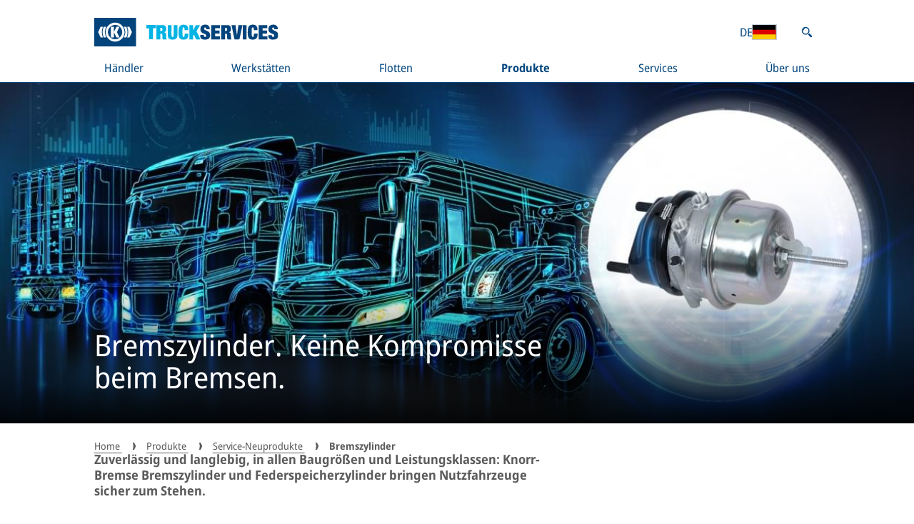

--- FILE ---
content_type: text/html;charset=UTF-8
request_url: https://truckservices.knorr-bremse.com/de/de/produkte/service-neuprodukte/bremszylinder/
body_size: 45652
content:
<!DOCTYPE html><html lang="de" dir="ltr" data-beasties-container><head>
  <meta charset="utf-8">
  <title>Bremszylinder</title>
  <base href="/de/">

  <meta name="viewport" content="width=device-width, initial-scale=1">
  <meta name="theme-color" content="#00457E">
  <link id="favicon" rel="icon" type="image/svg+xml" href="https://static.knorr-bremse.com/shared/media/logos/knorr-bremse-logo-blue-square.svg"><!-- Do not remove, this element is referenced in the SettingsService -->
<style>body{margin:0}dialog{position:absolute;left:0;right:0;width:-moz-fit-content;width:-webkit-fit-content;width:fit-content;height:-moz-fit-content;height:-webkit-fit-content;height:fit-content;margin:auto;border:solid;padding:1em;background:#fff;color:#000;display:block}dialog:not([open]){display:none}
</style><link rel="stylesheet" href="styles-L46QGBBM.css" media="print" onload="this.media='all'"><noscript><link rel="stylesheet" href="styles-L46QGBBM.css"></noscript><style>html{overflow-y:scroll;overscroll-behavior-y:none}@supports not selector(::-webkit-scrollbar){html,.kb-scrollbar{scrollbar-color:var(--kb-color--on-secondary-variant--low) var(--kb-color--secondary-variant);scrollbar-width:thin}}.kb-scrollbar::-webkit-scrollbar-button{display:none}.kb-scrollbar::-webkit-scrollbar-thumb{background-color:var(--kb-color--on-secondary-variant--low);border-radius:0}.kb-scrollbar::-webkit-scrollbar-thumb:hover{background-color:var(--kb-color--on-secondary-variant--high)}.kb-scrollbar::-webkit-scrollbar-track{background-color:var(--kb-color--secondary-variant)}.kb-scrollbar::-webkit-scrollbar{width:.625rem;height:.375rem}[kb-layout=grid]{display:grid;grid-template-columns:repeat(var(--kb-layout--grid-columns),minmax(0,1fr));gap:var(--kb-gap--outer-column) var(--kb-gap--outer-row)}[kb-layout=grid][kb-grid-variant=main]{gap:var(--kb-gap--main-column) var(--kb-gap--main-row)}[kb-layout=grid][kb-grid-variant=main]>*:not([kb-next-grid-row=related]){margin-bottom:var(--kb-gap--main-column--unrelated-extra)}[kb-layout=grid] [kb-grid-item-columns="4"]{max-width:100%;min-width:0;grid-column:span min(var(--kb-layout--grid-columns),4)}[kb-layout=grid] [kb-grid-item-columns="8"]{max-width:100%;min-width:0;grid-column:span min(var(--kb-layout--grid-columns),8)}[kb-layout=grid] [kb-grid-item-columns="12"]{max-width:100%;min-width:0;grid-column:span min(var(--kb-layout--grid-columns),12)}[kb-heading]{display:block;font-weight:400;color:var(--kb-color--on-background--high);margin:0}[kb-heading]{font-size:var(--kb-typography--size-large);line-height:var(--kb-typography--height-large)}h2[kb-heading]{font-size:var(--kb-typography--size-larger);line-height:var(--kb-typography--height-larger)}h3[kb-heading]{font-size:var(--kb-typography--size-large);line-height:var(--kb-typography--height-large)}[kb-heading][type=divider]{border-bottom:.0625rem solid currentColor;margin-bottom:var(--kb-gap--outer-column);margin-left:var(--kb-gap--outer-row);padding-right:var(--kb-gap--inner-row)}[kb-heading][type=bar]{padding:var(--kb-gap--inner-column--text) var(--kb-gap--inner-row)}[kb-heading][type=bar]{background-color:var(--kb-color--primary);color:var(--kb-color--on-primary)}[kb-heading]:not([type=divider]):not([type=bar]):not([type=floating]):not(:last-child){margin-bottom:var(--kb-gap--main-column)}[kb-section]{padding-left:var(--kb-gap--inner-row);padding-right:var(--kb-gap--inner-row)}[kb-section] [kb-section]{padding-left:initial;padding-right:initial}[kb-section]:not(:last-child){margin-bottom:var(--kb-gap--main-column)}[kb-link]{color:inherit;text-decoration:underline;text-underline-position:under;text-underline-offset:1px;text-decoration-thickness:1px;transition:color var(--kb-speed--slow);outline-width:var(--kb-width--outline)}[kb-link]:focus{outline-style:solid;outline-color:currentColor}[kb-list]{font-size:var(--kb-typography--size-normal);line-height:var(--kb-typography--height-normal);color:var(--kb-color--on-background);padding-left:2ch;margin-left:2px;margin-top:0}[kb-list]:not(:last-child){margin-bottom:var(--kb-gap--main-column)}ul[kb-list]{list-style-type:square}[kb-paragraph]{font-size:var(--kb-typography--size-normal);line-height:var(--kb-typography--height-normal);color:var(--kb-color--on-background);padding-bottom:2px;margin:0}[kb-paragraph]:not(:last-child){margin-bottom:var(--kb-gap--main-column)}[kb-paragraph] a[kb-link]:hover{color:var(--kb-color--on-background--high)}html{-webkit-text-size-adjust:none;text-size-adjust:none}body{font-family:Noto Sans Semi Condensed,Noto Sans JP,Noto Sans KR,Noto Sans SC,Noto Sans Semi Condensed Fallback,sans-serif!important}:root{--kb-color--primary: #00457E;--kb-color--on-primary: #fff;--kb-color--on-primary--low: hsl(214, 23%, 80%);--kb-color--secondary: #C4CCD7;--kb-color--on-secondary: #5b5b5b;--kb-color--on-secondary--high: #00457E;--kb-color--on-secondary--low: hsl(220, 1%, 65%);--kb-color--on-secondary--success: #009900;--kb-color--on-secondary--error: rgb(193, 0, 32);--kb-color--secondary--surface-disabled: #e2e2e2;--kb-color--on-secondary--surface-disabled: hsl(220, 1%, 65%);--kb-color--secondary-variant: hsl(0, 0%, 96%);--kb-color--on-secondary-variant: #5b5b5b;--kb-color--on-secondary-variant--high: #00457E;--kb-color--on-secondary-variant--low: hsl(220, 1%, 65%);--kb-color--on-secondary-variant--low-variant: #C4CCD7;--kb-color--on-secondary-variant--success: #009900;--kb-color--on-secondary-variant--error: rgb(193, 0, 32);--kb-color--secondary-variant--surface-disabled: #e2e2e2;--kb-color--on-secondary-variant--surface-disabled: hsl(220, 1%, 65%);--kb-color--background: #fff;--kb-color--on-background: #5b5b5b;--kb-color--on-background--high: #00457E;--kb-color--on-background--low: hsl(220, 1%, 65%);--kb-color--on-background--low-variant: #C4CCD7;--kb-color--on-background--success: #009900;--kb-color--on-background--error: rgb(193, 0, 32);--kb-color--on-background--error-low: rgb(255, 191.6, 202.1119170984);--kb-width--outline: .125rem;--kb-layout--grid-columns: 2;--kb-typography--size-extra-extra-small: .75rem;--kb-typography--height-extra-extra-small: .75rem;--kb-typography--size-extra-small: .875rem;--kb-typography--height-extra-small: 1.125rem;--kb-typography--size-small: 1rem;--kb-typography--height-small: 1.25rem;--kb-typography--size-normal: 1rem;--kb-typography--height-normal: 1.25rem;--kb-typography--size-medium-large: 1.0625rem;--kb-typography--height-medium-large: 1.375rem;--kb-typography--size-large: 1.125rem;--kb-typography--height-large: 1.4375rem;--kb-typography--size-larger: 1.1875rem;--kb-typography--height-larger: 1.4375rem;--kb-typography--size-extra-large: 1.25rem;--kb-typography--height-extra-large: 1.5rem;--kb-speed--fast: .2s;--kb-speed--normal: .4s;--kb-speed--slow: .6s;--kb-gap--page-row: 0rem;--kb-gap--main-column--unrelated-extra: 1.875rem;--kb-gap--main-column: 1.25rem;--kb-gap--main-row: 1.5rem;--kb-gap--outer-column: 1.25rem;--kb-gap--outer-row: 1rem;--kb-gap--outer-column--related: .625rem;--kb-gap--outer-row--related: 1rem;--kb-gap--inner-column: 1rem;--kb-gap--inner-row: 1rem;--kb-gap--inner-column--text: .5rem;--kb-gap--inner-row--text: .4375rem;--kb-gap--inner-column--small-text: .875rem}@media screen and (min-width: 769px){:root{--kb-typography--size-extra-extra-small: .875rem;--kb-typography--height-extra-extra-small: .875rem;--kb-typography--size-extra-small: .9375rem;--kb-typography--height-extra-small: 1.1875rem;--kb-typography--size-small: 1rem;--kb-typography--height-small: 1.25rem;--kb-typography--size-normal: 1.125rem;--kb-typography--height-normal: 1.375rem;--kb-typography--size-medium-large: 1.25rem;--kb-typography--height-medium-large: 1.5rem;--kb-typography--size-large: 1.375rem;--kb-typography--height-large: 1.625rem;--kb-typography--size-larger: 1.5rem;--kb-typography--height-larger: 1.75rem;--kb-typography--size-extra-large: 1.625rem;--kb-typography--height-extra-large: 1.875rem;--kb-gap--page-row: calc(min(100vw, 1910px) / 12);--kb-gap--main-column--unrelated-extra: 2.5rem;--kb-gap--main-column: 1.5625rem;--kb-gap--main-row: 1.25rem;--kb-gap--outer-column: 1.5625rem;--kb-gap--outer-row: 1.5625rem;--kb-gap--outer-column--related: .625rem;--kb-gap--outer-row--related: 1.5625rem;--kb-gap--inner-column: 1.5625rem;--kb-gap--inner-row: 1.5625rem;--kb-gap--inner-column--text: .5rem;--kb-gap--inner-row--text: .625rem}}@media screen and (min-width: 1081px){:root{--kb-layout--grid-columns: 12}}@media screen and (min-width: 1681px){:root{--kb-typography--size-extra-extra-small: .875rem;--kb-typography--height-extra-extra-small: .875rem;--kb-typography--size-extra-small: 1rem;--kb-typography--height-extra-small: 1.25rem;--kb-typography--size-small: 1.125rem;--kb-typography--height-small: 1.5rem;--kb-typography--size-normal: 1.25rem;--kb-typography--height-normal: 1.75rem;--kb-typography--size-medium-large: 1.375rem;--kb-typography--height-medium-large: 1.75rem;--kb-typography--size-large: 1.5rem;--kb-typography--height-large: 1.75rem;--kb-typography--size-larger: 1.75rem;--kb-typography--height-larger: 2rem;--kb-typography--size-extra-large: 2rem;--kb-typography--height-extra-large: 2.375rem;--kb-gap--page-row: calc(min(100vw, 1910px) / 12);--kb-gap--main-column--unrelated-extra: 3.125rem;--kb-gap--main-column: 1.875rem;--kb-gap--main-row: 1.5rem;--kb-gap--outer-column: 1.875rem;--kb-gap--outer-row: 1.875rem;--kb-gap--outer-column--related: .625rem;--kb-gap--outer-row--related: 1.875rem;--kb-gap--inner-column: 1.875rem;--kb-gap--inner-row: 1.875rem;--kb-gap--inner-column--text: .5rem;--kb-gap--inner-row--text: .625rem}}
</style><link rel="stylesheet" href="base-theme-UU4YPNBJ.css" media="print" onload="this.media='all'"><noscript><link rel="stylesheet" href="base-theme-UU4YPNBJ.css"></noscript><link rel="stylesheet" href="base-theme-font-UTTDFOHS.css" media="print" onload="this.media='all'"><noscript><link rel="stylesheet" href="base-theme-font-UTTDFOHS.css"></noscript><link rel="stylesheet" href="base-theme-font-cjk-KCSSOCHG.css" media="print" onload="this.media='all'"><noscript><link rel="stylesheet" href="base-theme-font-cjk-KCSSOCHG.css"></noscript><link rel="manifest" href="https://truckservices.knorr-bremse.com/manifest.webmanifest"><style ng-app-id="ng">[_nghost-ng-c1991505087]{min-height:100vh;display:flex;flex-direction:column}[_nghost-ng-c1991505087]   app-footer[_ngcontent-ng-c1991505087]{margin-top:auto}
/*# sourceMappingURL=page-shell.component-K6TN3CP6.css.map */</style><style ng-app-id="ng">[_nghost-ng-c2665475260]{display:contents}[_nghost-ng-c2665475260]     abbr{border-bottom:none!important}[_nghost-ng-c2665475260]     .logo{box-sizing:initial}[_nghost-ng-c2665475260]     button{box-sizing:border-box}[_nghost-ng-c2665475260]   .search-link[_ngcontent-ng-c2665475260]{padding:var(--kb-gap--inner-column--text) var(--kb-gap--inner-row--text);box-sizing:content-box}[_nghost-ng-c2665475260]   .navigation-card[_ngcontent-ng-c2665475260]     [kb-heading], [_nghost-ng-c2665475260]   .navigation-card[_ngcontent-ng-c2665475260]     [kb-paragraph], [_nghost-ng-c2665475260]   .navigation-card[_ngcontent-ng-c2665475260]     [kb-standalone-link]{font-size:var(--kb-typography--size-extra-small);line-height:var(--kb-typography--height-extra-small)}[_nghost-ng-c2665475260]   .navigation-card[_ngcontent-ng-c2665475260]   [slot=content][_ngcontent-ng-c2665475260]{display:flex;flex-direction:column}[_nghost-ng-c2665475260]   .navigation-card[_ngcontent-ng-c2665475260]   [slot=content][_ngcontent-ng-c2665475260]   [kb-paragraph][_ngcontent-ng-c2665475260]{white-space:pre-line}[_nghost-ng-c2665475260]   .navigation-card[_ngcontent-ng-c2665475260]   [slot=content][_ngcontent-ng-c2665475260]   .more-link[_ngcontent-ng-c2665475260]{margin-top:auto}
/*# sourceMappingURL=header.component-X7CRBQVZ.css.map */</style><style ng-app-id="ng">[_nghost-ng-c1939500962]   .loading[_ngcontent-ng-c1939500962]{display:flex;align-items:center;justify-content:center}
/*# sourceMappingURL=footer.component-A7XSPUEX.css.map */</style><style ng-app-id="ng">[_nghost-ng-c1007765356]{display:block;z-index:20}.scrolled[_nghost-ng-c1007765356]{position:sticky;top:0}.scrolled[_nghost-ng-c1007765356]   header[_ngcontent-ng-c1007765356]   .content[_ngcontent-ng-c1007765356]{grid-template-rows:1fr;grid-template-columns:min-content auto;padding-top:0}.scrolled[_nghost-ng-c1007765356]   header[_ngcontent-ng-c1007765356]   .content[_ngcontent-ng-c1007765356]   .logo[_ngcontent-ng-c1007765356]{display:flex;align-items:center;height:auto;min-height:72px}.scrolled[_nghost-ng-c1007765356]   header[_ngcontent-ng-c1007765356]   .content[_ngcontent-ng-c1007765356]   .logo[_ngcontent-ng-c1007765356]   a[_ngcontent-ng-c1007765356]{height:40px}.scrolled[_nghost-ng-c1007765356]   header[_ngcontent-ng-c1007765356]   .content[_ngcontent-ng-c1007765356]   .meta-controls[_ngcontent-ng-c1007765356]{display:none}.scrolled[_nghost-ng-c1007765356]   header[_ngcontent-ng-c1007765356]   .content[_ngcontent-ng-c1007765356]     nav[kb-site-navigation], .scrolled[_nghost-ng-c1007765356]   header[_ngcontent-ng-c1007765356]   .content[_ngcontent-ng-c1007765356]     [kb-site-navigation-loader]{grid-area:1/2/1/2}.scrolled[_nghost-ng-c1007765356]   header[_ngcontent-ng-c1007765356]   .content[_ngcontent-ng-c1007765356]     [kb-site-navigation-loader]{padding-top:26px;padding-bottom:26px}[_nghost-ng-c1007765356]   header[_ngcontent-ng-c1007765356]{background-color:var(--kb-color--background);color:var(--kb-color--on-background--high);position:relative;padding-bottom:1px}[_nghost-ng-c1007765356]   header[_ngcontent-ng-c1007765356]:before{content:"";display:block;background-color:var(--kb-color--on-background--high);height:1px;width:100%;position:absolute;bottom:0;left:0}[_nghost-ng-c1007765356]   header[_ngcontent-ng-c1007765356]   .content[_ngcontent-ng-c1007765356]{max-width:1910px;margin:0 auto;box-sizing:border-box;display:grid;gap:var(--kb-gap--outer-column--related) var(--kb-gap--outer-row--related);grid-template-columns:min-content auto min-content;grid-template-rows:auto auto;padding:var(--kb-gap--main-column) calc(var(--kb-gap--page-row) + var(--kb-gap--inner-row));padding-bottom:0}[_nghost-ng-c1007765356]   header[_ngcontent-ng-c1007765356]   .content[_ngcontent-ng-c1007765356]   .logo[_ngcontent-ng-c1007765356]{margin-left:auto;margin-right:auto;height:40px}[_nghost-ng-c1007765356]   header[_ngcontent-ng-c1007765356]   .content[_ngcontent-ng-c1007765356]   .logo[_ngcontent-ng-c1007765356]   a[_ngcontent-ng-c1007765356]{display:block;height:100%;box-sizing:border-box}[_nghost-ng-c1007765356]   header[_ngcontent-ng-c1007765356]   .content[_ngcontent-ng-c1007765356]   .logo[_ngcontent-ng-c1007765356]   a[_ngcontent-ng-c1007765356]   img[_ngcontent-ng-c1007765356]{height:100%}[_nghost-ng-c1007765356]   header[_ngcontent-ng-c1007765356]   .content[_ngcontent-ng-c1007765356]   .meta-controls[_ngcontent-ng-c1007765356]{display:flex;justify-content:space-between;align-items:center;grid-area:1/3/2/4;font-size:var(--kb-typography--size-small);line-height:var(--kb-typography--height-small)}[_nghost-ng-c1007765356]   header[_ngcontent-ng-c1007765356]   .content[_ngcontent-ng-c1007765356]     nav[kb-site-navigation], [_nghost-ng-c1007765356]   header[_ngcontent-ng-c1007765356]   .content[_ngcontent-ng-c1007765356]     [kb-site-navigation-loader]{grid-area:2/1/3/4}[_nghost-ng-c1007765356]   header[_ngcontent-ng-c1007765356]   .content[_ngcontent-ng-c1007765356]     [kb-site-navigation-loader]{height:20px;padding:10px 14px}@media screen and (max-width: 1080px){.scrolled[_nghost-ng-c1007765356]   header[_ngcontent-ng-c1007765356]   .content[_ngcontent-ng-c1007765356], [_nghost-ng-c1007765356]   header[_ngcontent-ng-c1007765356]   .content[_ngcontent-ng-c1007765356]{grid-template-rows:1fr;grid-template-columns:min-content auto min-content;padding:0;gap:0;border-bottom-width:5px}.scrolled[_nghost-ng-c1007765356]   header[_ngcontent-ng-c1007765356]   .content[_ngcontent-ng-c1007765356]   .logo[_ngcontent-ng-c1007765356], [_nghost-ng-c1007765356]   header[_ngcontent-ng-c1007765356]   .content[_ngcontent-ng-c1007765356]   .logo[_ngcontent-ng-c1007765356]{min-height:100%;height:calc(28px + var(--kb-gap--inner-column--text))}.scrolled[_nghost-ng-c1007765356]   header[_ngcontent-ng-c1007765356]   .content[_ngcontent-ng-c1007765356]   .logo[_ngcontent-ng-c1007765356]   a[_ngcontent-ng-c1007765356], [_nghost-ng-c1007765356]   header[_ngcontent-ng-c1007765356]   .content[_ngcontent-ng-c1007765356]   .logo[_ngcontent-ng-c1007765356]   a[_ngcontent-ng-c1007765356]{padding:var(--kb-gap--inner-column--text) 0}.scrolled[_nghost-ng-c1007765356]   header[_ngcontent-ng-c1007765356]   .content[_ngcontent-ng-c1007765356]   .meta-controls[_ngcontent-ng-c1007765356], [_nghost-ng-c1007765356]   header[_ngcontent-ng-c1007765356]   .content[_ngcontent-ng-c1007765356]   .meta-controls[_ngcontent-ng-c1007765356]{display:flex}.scrolled[_nghost-ng-c1007765356]   header[_ngcontent-ng-c1007765356]   .content[_ngcontent-ng-c1007765356]   .meta-controls[_ngcontent-ng-c1007765356], [_nghost-ng-c1007765356]   header[_ngcontent-ng-c1007765356]   .content[_ngcontent-ng-c1007765356]   .meta-controls[_ngcontent-ng-c1007765356]{grid-area:auto}.scrolled[_nghost-ng-c1007765356]   header[_ngcontent-ng-c1007765356]   .content[_ngcontent-ng-c1007765356]     nav[kb-site-navigation], .scrolled[_nghost-ng-c1007765356]   header[_ngcontent-ng-c1007765356]   .content[_ngcontent-ng-c1007765356]     [kb-site-navigation-loader], [_nghost-ng-c1007765356]   header[_ngcontent-ng-c1007765356]   .content[_ngcontent-ng-c1007765356]     nav[kb-site-navigation], [_nghost-ng-c1007765356]   header[_ngcontent-ng-c1007765356]   .content[_ngcontent-ng-c1007765356]     [kb-site-navigation-loader]{grid-area:1/1/1/1}.scrolled[_nghost-ng-c1007765356]   header[_ngcontent-ng-c1007765356]   .content[_ngcontent-ng-c1007765356]     [kb-site-navigation-loader], [_nghost-ng-c1007765356]   header[_ngcontent-ng-c1007765356]   .content[_ngcontent-ng-c1007765356]     [kb-site-navigation-loader]{font-size:var(--kb-typography--size-normal);line-height:var(--kb-typography--height-normal);padding:var(--kb-gap--inner-column--text) var(--kb-gap--inner-row);height:1lh;aspect-ratio:1/1;display:flex;align-items:center}}</style><style ng-app-id="ng">@media screen and (max-width: 768px){[_nghost-ng-c1027741091]     .small-breakpoint-move-bottom{order:99999}}[_nghost-ng-c1027741091]   kb-progress-indicator[_ngcontent-ng-c1027741091]{position:absolute;z-index:1}
/*# sourceMappingURL=dynamic-page.component-GDGRR635.css.map */</style><meta property="og:type" content="website"><meta property="og:title" content="Bremszylinder. Keine Kompromisse beim Bremsen."><meta name="description" content="Knorr-Bremse Bremszylinder und Federspeicherzylinder bringen Nutzfahrzeuge sicher zum Stehen. Zuverlässig, in allen Baugrößen und Klassen."><meta property="og:description" content="Knorr-Bremse Bremszylinder und Federspeicherzylinder bringen Nutzfahrzeuge sicher zum Stehen. Zuverlässig, in allen Baugrößen und Klassen."><meta name="robots" content="index, follow"><meta property="og:locale" content="de_DE"><meta property="og:url" content="https://truckservices.knorr-bremse.com/de/de/produkte/service-neuprodukte/bremszylinder/"><link rel="canonical" href="https://truckservices.knorr-bremse.com/de/de/produkte/service-neuprodukte/bremszylinder/"><style ng-app-id="ng">[_nghost-ng-c427026828]{display:inline-flex;align-items:center;justify-content:center;transition:width var(--kb-speed--slow),transform var(--kb-speed--slow),opacity var(--kb-speed--slow);overflow:hidden}[size=dynamic][_nghost-ng-c427026828]   .circular[_ngcontent-ng-c427026828]{height:100%;width:100%}[_nghost-ng-c427026828]   .circular[_ngcontent-ng-c427026828]{animation:_ngcontent-ng-c427026828_rotate 2s linear infinite;transform-origin:center center;height:calc(var(--kb-typography--height-large) + var(--kb-gap--inner-column--text) * 2);width:calc(var(--kb-typography--height-large) + var(--kb-gap--inner-column--text) * 2)}[_nghost-ng-c427026828]:not([visible=true])   .circular[_ngcontent-ng-c427026828]{width:0}[_nghost-ng-c427026828]   .path[_ngcontent-ng-c427026828]{stroke-dasharray:1,200;stroke-dashoffset:0;animation:_ngcontent-ng-c427026828_dash 1.5s ease-in-out infinite;stroke:var(--kb-color--on-background--high)}[_nghost-ng-c427026828]   .path.light[_ngcontent-ng-c427026828]{stroke:var(--kb-color--on-primary)}[_nghost-ng-c427026828]   .path.shadow[_ngcontent-ng-c427026828]{filter:drop-shadow(0 0 2px #000)}@keyframes _ngcontent-ng-c427026828_rotate{to{transform:rotate(360deg)}}@keyframes _ngcontent-ng-c427026828_dash{0%{stroke-dasharray:1,200;stroke-dashoffset:0}50%{stroke-dasharray:89,200;stroke-dashoffset:-35px}to{stroke-dasharray:89,200;stroke-dashoffset:-124px}}[design=linear][_nghost-ng-c427026828]{display:block;position:relative;width:100%;height:.625rem;background-color:var(--kb-color--primary);transform-origin:left top}[design=linear][_nghost-ng-c427026828]:not([visible=true]){transform:scaleY(0);opacity:0}[design=linear][_nghost-ng-c427026828]   .line[_ngcontent-ng-c427026828]{position:absolute;height:100%;background-color:var(--kb-color--on-primary--low)}[design=linear][_nghost-ng-c427026828]   .line-1[_ngcontent-ng-c427026828]{animation:_ngcontent-ng-c427026828_dash-linear-1 2s linear infinite}[design=linear][_nghost-ng-c427026828]   .line-2[_ngcontent-ng-c427026828]{animation:_ngcontent-ng-c427026828_dash-linear-2 2s linear infinite}@keyframes _ngcontent-ng-c427026828_dash-linear-1{0%{left:0%;right:100%}30%{left:40%;right:0%}60%{left:100%;right:0%}to{left:100%;right:0%}}@keyframes _ngcontent-ng-c427026828_dash-linear-2{0%{left:0%;right:100%}60%{left:0%;right:100%}80%{left:0%;right:50%}to{left:100%;right:0%}}</style><style ng-app-id="ng">[_nghost-ng-c3430816860]{margin-bottom:var(--kb-gap--main-column);margin-left:auto;margin-right:auto;padding-left:var(--kb-gap--page-row);padding-right:var(--kb-gap--page-row);box-sizing:border-box;max-width:1910px}</style><style ng-app-id="ng">kb-icon,button[kb-icon],a[kb-icon]{display:inline-block;white-space:nowrap;background:none;border:none;padding:0;font-size:inherit;font-family:inherit;line-height:inherit;color:inherit;height:1em;height:1lh;width:1em;vertical-align:bottom}kb-icon svg,button[kb-icon] svg,a[kb-icon] svg{display:inline-block;height:100%;width:1em;fill:currentColor}kb-icon svg,button[kb-icon] svg,a[kb-icon] svg{transform:scale(.76) translateY(.11em)}kb-icon[icon-center]>svg,button[kb-icon][icon-center]>svg,a[kb-icon][icon-center]>svg{transform:scale(.76)}kb-icon[icon-uppercase]>svg,button[kb-icon][icon-uppercase]>svg,a[kb-icon][icon-uppercase]>svg{transform:unset}button[kb-icon]{cursor:pointer}
</style><link rel="alternate" hreflang="cs-de" href="https://truckservices.knorr-bremse.com/cs/de/produkty/nove-d%C3%ADly/brzdove-valce/"><link rel="alternate" hreflang="de-de" href="https://truckservices.knorr-bremse.com/de/de/produkte/service-neuprodukte/bremszylinder/"><link rel="alternate" hreflang="en-de" href="https://truckservices.knorr-bremse.com/en/de/products/service-new-parts/brake-actuators/"><link rel="alternate" hreflang="x-default" href="https://truckservices.knorr-bremse.com/products/service-new-parts/brake-actuators/"><link rel="alternate" hreflang="es-de" href="https://truckservices.knorr-bremse.com/es/de/productos/productos-de-servicio-nuevos/actuadores-de-freno/"><link rel="alternate" hreflang="fr-de" href="https://truckservices.knorr-bremse.com/fr/de/produits/pieces-neuves-pour-la-rechange/cylindres-de-frein/"><link rel="alternate" hreflang="hu-de" href="https://truckservices.knorr-bremse.com/hu/de/termekek/gyari-potalkatreszek/fekm%C5%B1koedtet%C5%91k/"><link rel="alternate" hreflang="it-de" href="https://truckservices.knorr-bremse.com/it/de/prodotti/servizio-su-parti-nuove/attuatori-freno/"><link rel="alternate" hreflang="nl-de" href="https://truckservices.knorr-bremse.com/nl/de/producten/onderhoud-nieuwe-onderdelen/remcilinders/"><link rel="alternate" hreflang="pl-de" href="https://truckservices.knorr-bremse.com/pl/de/produkty/nowe-produkty-serwisowe/si%C5%82owniki-hamulcowe/"><link rel="alternate" hreflang="pt-de" href="https://truckservices.knorr-bremse.com/pt/de/produtos/pe%C3%A7as-novas-de-servi%C3%A7o/atuadores-de-trav%C3%A3o/"><link rel="alternate" hreflang="ro-de" href="https://truckservices.knorr-bremse.com/ro/de/produse/piese-noi-de-service/cilindrii-de-fran%C4%83-cu-arc/"><link rel="alternate" hreflang="ru-de" href="https://truckservices.knorr-bremse.com/ru/de/%D0%BF%D1%80%D0%BE%D0%B4%D1%83%D0%BA%D1%86%D0%B8%D1%8F/%D0%BE%D0%B1%D1%81%D0%BB%D1%83%D0%B6%D0%B8%D0%B2%D0%B0%D0%BD%D0%B8%D0%B5-%D0%BD%D0%BE%D0%B2%D1%8B%D1%85-%D0%B7%D0%B0%D0%BF%D0%B0%D1%81%D0%BD%D1%8B%D1%85-%D1%87%D0%B0%D1%81%D1%82%D0%B5%D0%B9/%D1%82%D0%BE%D1%80%D0%BC%D0%BE%D0%B7%D0%BD%D1%8B%D0%B5-%D0%BC%D0%B5%D1%85%D0%B0%D0%BD%D0%B8%D0%B7%D0%BC%D1%8B/"><link rel="alternate" hreflang="sv-de" href="https://truckservices.knorr-bremse.com/sv/de/produkter/service-new-delar/bromscylindrar/"><link rel="alternate" hreflang="tr-de" href="https://truckservices.knorr-bremse.com/tr/de/ueruenler/yeni-servis-par%C3%A7alar%C4%B1/fren-koeruekleri/"><link rel="alternate" hreflang="de-at" href="https://truckservices.knorr-bremse.com/de/at/produkte/service-neuprodukte/bremszylinder/"><link rel="alternate" hreflang="en-at" href="https://truckservices.knorr-bremse.com/en/at/products/service-new-parts/brake-actuators/"><link rel="alternate" hreflang="en-be" href="https://truckservices.knorr-bremse.com/en/be/products/service-new-parts/brake-actuators/"><link rel="alternate" hreflang="fr-be" href="https://truckservices.knorr-bremse.com/fr/be/produits/pieces-neuves-pour-la-rechange/cylindres-de-frein/"><link rel="alternate" hreflang="nl-be" href="https://truckservices.knorr-bremse.com/nl/be/producten/onderhoud-nieuwe-onderdelen/remcilinders/"><link rel="alternate" hreflang="de-ch" href="https://truckservices.knorr-bremse.com/de/ch/produkte/service-neuprodukte/bremszylinder/"><link rel="alternate" hreflang="en-ch" href="https://truckservices.knorr-bremse.com/en/ch/products/service-new-parts/brake-actuators/"><link rel="alternate" hreflang="fr-ch" href="https://truckservices.knorr-bremse.com/fr/ch/produits/pieces-neuves-pour-la-rechange/cylindres-de-frein/"><link rel="alternate" hreflang="it-ch" href="https://truckservices.knorr-bremse.com/it/ch/prodotti/servizio-su-parti-nuove/attuatori-freno/"><link rel="alternate" hreflang="cs-cz" href="https://truckservices.knorr-bremse.com/cs/cz/produkty/nove-d%C3%ADly/brzdove-valce/"><link rel="alternate" hreflang="en-cz" href="https://truckservices.knorr-bremse.com/en/cz/products/service-new-parts/brake-actuators/"><link rel="alternate" hreflang="en-es" href="https://truckservices.knorr-bremse.com/en/es/products/service-new-parts/brake-actuators/"><link rel="alternate" hreflang="es-es" href="https://truckservices.knorr-bremse.com/es/es/productos/productos-de-servicio-nuevos/actuadores-de-freno/"><link rel="alternate" hreflang="en-fi" href="https://truckservices.knorr-bremse.com/en/fi/products/service-new-parts/brake-actuators/"><link rel="alternate" hreflang="en-fr" href="https://truckservices.knorr-bremse.com/en/fr/products/service-new-parts/brake-actuators/"><link rel="alternate" hreflang="fr-fr" href="https://truckservices.knorr-bremse.com/fr/fr/produits/pieces-neuves-pour-la-rechange/cylindres-de-frein/"><link rel="alternate" hreflang="en-gb" href="https://truckservices.knorr-bremse.com/en/gb/products/service-new-parts/brake-actuators/"><link rel="alternate" hreflang="en-hu" href="https://truckservices.knorr-bremse.com/en/hu/products/service-new-parts/brake-actuators/"><link rel="alternate" hreflang="hu-hu" href="https://truckservices.knorr-bremse.com/hu/hu/termekek/gyari-potalkatreszek/fekm%C5%B1koedtet%C5%91k/"><link rel="alternate" hreflang="ru-hu" href="https://truckservices.knorr-bremse.com/ru/hu/%D0%BF%D1%80%D0%BE%D0%B4%D1%83%D0%BA%D1%86%D0%B8%D1%8F/%D0%BE%D0%B1%D1%81%D0%BB%D1%83%D0%B6%D0%B8%D0%B2%D0%B0%D0%BD%D0%B8%D0%B5-%D0%BD%D0%BE%D0%B2%D1%8B%D1%85-%D0%B7%D0%B0%D0%BF%D0%B0%D1%81%D0%BD%D1%8B%D1%85-%D1%87%D0%B0%D1%81%D1%82%D0%B5%D0%B9/%D1%82%D0%BE%D1%80%D0%BC%D0%BE%D0%B7%D0%BD%D1%8B%D0%B5-%D0%BC%D0%B5%D1%85%D0%B0%D0%BD%D0%B8%D0%B7%D0%BC%D1%8B/"><link rel="alternate" hreflang="en-it" href="https://truckservices.knorr-bremse.com/en/it/products/service-new-parts/brake-actuators/"><link rel="alternate" hreflang="it-it" href="https://truckservices.knorr-bremse.com/it/it/prodotti/servizio-su-parti-nuove/attuatori-freno/"><link rel="alternate" hreflang="de-lu" href="https://truckservices.knorr-bremse.com/de/lu/produkte/service-neuprodukte/bremszylinder/"><link rel="alternate" hreflang="en-lu" href="https://truckservices.knorr-bremse.com/en/lu/products/service-new-parts/brake-actuators/"><link rel="alternate" hreflang="fr-lu" href="https://truckservices.knorr-bremse.com/fr/lu/produits/pieces-neuves-pour-la-rechange/cylindres-de-frein/"><link rel="alternate" hreflang="en-nl" href="https://truckservices.knorr-bremse.com/en/nl/products/service-new-parts/brake-actuators/"><link rel="alternate" hreflang="nl-nl" href="https://truckservices.knorr-bremse.com/nl/nl/producten/onderhoud-nieuwe-onderdelen/remcilinders/"><link rel="alternate" hreflang="en-pl" href="https://truckservices.knorr-bremse.com/en/pl/products/service-new-parts/brake-actuators/"><link rel="alternate" hreflang="pl-pl" href="https://truckservices.knorr-bremse.com/pl/pl/produkty/nowe-produkty-serwisowe/si%C5%82owniki-hamulcowe/"><link rel="alternate" hreflang="en-pt" href="https://truckservices.knorr-bremse.com/en/pt/products/service-new-parts/brake-actuators/"><link rel="alternate" hreflang="pt-pt" href="https://truckservices.knorr-bremse.com/pt/pt/produtos/pe%C3%A7as-novas-de-servi%C3%A7o/atuadores-de-trav%C3%A3o/"><link rel="alternate" hreflang="en-ro" href="https://truckservices.knorr-bremse.com/en/ro/products/service-new-parts/brake-actuators/"><link rel="alternate" hreflang="ro-ro" href="https://truckservices.knorr-bremse.com/ro/ro/produse/piese-noi-de-service/cilindrii-de-fran%C4%83-cu-arc/"><link rel="alternate" hreflang="en-se" href="https://truckservices.knorr-bremse.com/en/se/products/service-new-parts/brake-actuators/"><link rel="alternate" hreflang="sv-se" href="https://truckservices.knorr-bremse.com/sv/se/produkter/service-new-delar/bromscylindrar/"><link rel="alternate" hreflang="en-tr" href="https://truckservices.knorr-bremse.com/en/tr/products/service-new-parts/brake-actuators/"><link rel="alternate" hreflang="ru-tr" href="https://truckservices.knorr-bremse.com/ru/tr/%D0%BF%D1%80%D0%BE%D0%B4%D1%83%D0%BA%D1%86%D0%B8%D1%8F/%D0%BE%D0%B1%D1%81%D0%BB%D1%83%D0%B6%D0%B8%D0%B2%D0%B0%D0%BD%D0%B8%D0%B5-%D0%BD%D0%BE%D0%B2%D1%8B%D1%85-%D0%B7%D0%B0%D0%BF%D0%B0%D1%81%D0%BD%D1%8B%D1%85-%D1%87%D0%B0%D1%81%D1%82%D0%B5%D0%B9/%D1%82%D0%BE%D1%80%D0%BC%D0%BE%D0%B7%D0%BD%D1%8B%D0%B5-%D0%BC%D0%B5%D1%85%D0%B0%D0%BD%D0%B8%D0%B7%D0%BC%D1%8B/"><link rel="alternate" hreflang="tr-tr" href="https://truckservices.knorr-bremse.com/tr/tr/ueruenler/yeni-servis-par%C3%A7alar%C4%B1/fren-koeruekleri/"><link rel="alternate" hreflang="cs" href="https://truckservices.knorr-bremse.com/cs/de/produkty/nove-d%C3%ADly/brzdove-valce/"><link rel="alternate" hreflang="de" href="https://truckservices.knorr-bremse.com/de/de/produkte/service-neuprodukte/bremszylinder/"><link rel="alternate" hreflang="en" href="https://truckservices.knorr-bremse.com/en/de/products/service-new-parts/brake-actuators/"><link rel="alternate" hreflang="es" href="https://truckservices.knorr-bremse.com/es/de/productos/productos-de-servicio-nuevos/actuadores-de-freno/"><link rel="alternate" hreflang="fr" href="https://truckservices.knorr-bremse.com/fr/de/produits/pieces-neuves-pour-la-rechange/cylindres-de-frein/"><link rel="alternate" hreflang="hu" href="https://truckservices.knorr-bremse.com/hu/de/termekek/gyari-potalkatreszek/fekm%C5%B1koedtet%C5%91k/"><link rel="alternate" hreflang="it" href="https://truckservices.knorr-bremse.com/it/de/prodotti/servizio-su-parti-nuove/attuatori-freno/"><link rel="alternate" hreflang="nl" href="https://truckservices.knorr-bremse.com/nl/de/producten/onderhoud-nieuwe-onderdelen/remcilinders/"><link rel="alternate" hreflang="pl" href="https://truckservices.knorr-bremse.com/pl/de/produkty/nowe-produkty-serwisowe/si%C5%82owniki-hamulcowe/"><link rel="alternate" hreflang="pt" href="https://truckservices.knorr-bremse.com/pt/de/produtos/pe%C3%A7as-novas-de-servi%C3%A7o/atuadores-de-trav%C3%A3o/"><link rel="alternate" hreflang="ro" href="https://truckservices.knorr-bremse.com/ro/de/produse/piese-noi-de-service/cilindrii-de-fran%C4%83-cu-arc/"><link rel="alternate" hreflang="ru" href="https://truckservices.knorr-bremse.com/ru/de/%D0%BF%D1%80%D0%BE%D0%B4%D1%83%D0%BA%D1%86%D0%B8%D1%8F/%D0%BE%D0%B1%D1%81%D0%BB%D1%83%D0%B6%D0%B8%D0%B2%D0%B0%D0%BD%D0%B8%D0%B5-%D0%BD%D0%BE%D0%B2%D1%8B%D1%85-%D0%B7%D0%B0%D0%BF%D0%B0%D1%81%D0%BD%D1%8B%D1%85-%D1%87%D0%B0%D1%81%D1%82%D0%B5%D0%B9/%D1%82%D0%BE%D1%80%D0%BC%D0%BE%D0%B7%D0%BD%D1%8B%D0%B5-%D0%BC%D0%B5%D1%85%D0%B0%D0%BD%D0%B8%D0%B7%D0%BC%D1%8B/"><link rel="alternate" hreflang="sv" href="https://truckservices.knorr-bremse.com/sv/de/produkter/service-new-delar/bromscylindrar/"><link rel="alternate" hreflang="tr" href="https://truckservices.knorr-bremse.com/tr/de/ueruenler/yeni-servis-par%C3%A7alar%C4%B1/fren-koeruekleri/"><link rel="stylesheet" href="../../media/hidden/truckservices-theme.css"><meta property="og:site_name" content="Knorr-Bremse TruckServices"><script type="application/ld+json">{"@context":"https://schema.org","@graph":[]}</script><style ng-app-id="ng">.scrolled nav[kb-site-navigation]>.nav-level>.nav-list{justify-content:start}nav[kb-site-navigation]{z-index:1}nav[kb-site-navigation] .nav-item-container{display:flex;width:350px;border-top:1px solid var(--kb-color--secondary-variant)}nav[kb-site-navigation] .nav-item-container:last-child{border-bottom:1px solid var(--kb-color--secondary-variant)}nav[kb-site-navigation] .nav-item-overview-container{border-bottom:1px solid var(--kb-color--primary)}nav[kb-site-navigation] .nav-list{margin:0;padding:0;list-style-type:none}nav[kb-site-navigation] .nav-item{display:flex;align-items:center;justify-content:space-between;font-size:var(--kb-typography--size-small);line-height:var(--kb-typography--height-small);padding:10px 14px;text-decoration:none;color:inherit;overflow-wrap:anywhere;width:100%}nav[kb-site-navigation] .nav-item:not([href]){cursor:context-menu}nav[kb-site-navigation] .nav-item{outline-offset:calc(var(--kb-width--outline) * -1);outline-width:var(--kb-width--outline)}nav[kb-site-navigation] .nav-item:focus-visible{outline-style:solid;outline-color:var(--kb-color--on-secondary--low)}nav[kb-site-navigation] .nav-item-container.active>.nav-item{font-weight:700}nav[kb-site-navigation] .nav-item-container:hover,nav[kb-site-navigation] .nav-item-container:focus-within{background-color:var(--kb-color--secondary-variant)}nav[kb-site-navigation] .nav-level .nav-level{position:absolute;top:0;translate:calc(100% - 30px) 0}nav[kb-site-navigation] .nav-level .nav-level>.nav-list{max-height:calc(100vh - 288px);display:inline-flex;flex-direction:column;overflow-y:auto;scrollbar-gutter:stable;direction:rtl}nav[kb-site-navigation] .nav-level .nav-level>.nav-list>.nav-item-container{direction:ltr}nav[kb-site-navigation] .nav-level .nav-level .nav-level{height:100%}nav[kb-site-navigation] .nav-level .nav-level .nav-level .nav-list{max-height:100%}nav[kb-site-navigation] .nav-level{background-color:var(--kb-color--background);transition:scale,opacity,visibility;transition-delay:var(--kb-speed--fast);transition-duration:.1s;transition-timing-function:linear;transform-origin:center left;scale:0 1;visibility:hidden;opacity:0;padding-left:20px;padding-top:30px;padding-bottom:30px;box-sizing:border-box}nav[kb-site-navigation] .nav-list:focus-within>.nav-item-container.active>.nav-level:not(#\	){scale:0 1;visibility:hidden;opacity:0}nav[kb-site-navigation] .nav-list:hover>.nav-item-container.active>.nav-level:not(#\	):not(#\	),nav[kb-site-navigation] .nav-list:hover>.nav-item-container:focus-within>.nav-level:not(#\	):not(#\	){scale:0 1;visibility:hidden;opacity:0}nav[kb-site-navigation] .nav-list .nav-item-container.active>.nav-level:not(#\	){scale:none;visibility:inherit;opacity:1}nav[kb-site-navigation] .nav-list .nav-item-container:focus-within>.nav-level:not(#\	):not(#\	){scale:none;visibility:inherit;opacity:1}nav[kb-site-navigation] .nav-list .nav-item-container:hover>.nav-level:not(#\	):not(#\	):not(#\	){scale:none;visibility:inherit;opacity:1}nav[kb-site-navigation] .breadcrumbs{display:flex;flex-wrap:wrap;margin-bottom:8px}nav[kb-site-navigation] .breadcrumbs button{background-color:transparent;border:none;border-radius:0;color:inherit;font-family:inherit;font-size:14px;padding:8px 10px;cursor:pointer;outline-offset:calc(var(--kb-width--outline) * -1);outline-width:var(--kb-width--outline)}nav[kb-site-navigation] .breadcrumbs button:focus-visible{outline-style:solid;outline-color:var(--kb-color--on-secondary--low)}@media screen and (min-width: 1081px){nav[kb-site-navigation]>.mobile-overlay-button:not(#\	){display:none}nav[kb-site-navigation]>.nav-level{scale:none;visibility:inherit;opacity:1}nav[kb-site-navigation]>.nav-level>.nav-list>.nav-item-container.active>.nav-level:not(#\	){visibility:hidden;opacity:0}nav[kb-site-navigation]>.nav-level{height:100%;padding:0}nav[kb-site-navigation]>.nav-level>.nav-list{display:flex;flex-direction:row;justify-content:space-between;height:100%}nav[kb-site-navigation]>.nav-level>.nav-list>.nav-item-container{border:none;width:auto}nav[kb-site-navigation]>.nav-level>.nav-list>.nav-item-container:hover>.nav-level,nav[kb-site-navigation]>.nav-level>.nav-list>.nav-item-container:focus-within>.nav-level{visibility:inherit;opacity:1}nav[kb-site-navigation]>.nav-level>.nav-list>.nav-item-container:hover:has(.nav-level):before,nav[kb-site-navigation]>.nav-level>.nav-list>.nav-item-container:focus-within:has(.nav-level):before{visibility:visible;opacity:1}nav[kb-site-navigation]>.nav-level>.nav-list>.nav-item-container:has(.nav-level):before{transition:opacity,visibility;transition-delay:var(--kb-speed--fast);transition-duration:.1s;transition-timing-function:linear;visibility:hidden;opacity:0;content:"";position:absolute;width:100%;height:100vh;top:100%;left:0;background-color:#0000004d;-webkit-backdrop-filter:blur(5px);backdrop-filter:blur(5px);pointer-events:none}nav[kb-site-navigation]>.nav-level>.nav-list>.nav-item-container.active>.nav-item:after,nav[kb-site-navigation]>.nav-level>.nav-list>.nav-item-container:hover>.nav-item:after{content:"";display:block;position:absolute;width:100%;height:1px;bottom:-1px;left:0;background-color:var(--kb-color--primary)}nav[kb-site-navigation]>.nav-level>.nav-list>.nav-item-container>.nav-item{width:100%;position:relative}nav[kb-site-navigation]>.nav-level>.nav-list>.nav-item-container>.nav-item>kb-icon{display:none}nav[kb-site-navigation]>.nav-level>.nav-list>.nav-item-container>.nav-level{top:100%;left:50%;transform:translate(-50%);translate:none;width:100%;display:grid;grid-template-columns:1fr minmax(min-content,1432.5px) minmax(min-content,477.5px) 1fr;grid-template-rows:1fr;overflow-x:auto;contain:content;min-height:min(60vh + -164.2px,500px);padding-left:0;box-shadow:0 10px 16px #0000004d}nav[kb-site-navigation]>.nav-level>.nav-list>.nav-item-container>.nav-level:not(#\	):not(#\	):not(#\	){scale:none}nav[kb-site-navigation]>.nav-level>.nav-list>.nav-item-container>.nav-level>.nav-list{grid-column:2;width:fit-content;scrollbar-gutter:auto;margin-left:calc(var(--kb-gap--page-row) + var(--kb-gap--inner-row))}nav[kb-site-navigation]>.nav-level>.nav-list>.nav-item-container>.nav-level>.nav-content{order:10;margin-top:-30px;margin-bottom:-30px;display:flex}nav[kb-site-navigation].closed:not(#\	) .nav-level .nav-level{display:none}nav[kb-site-navigation] .breadcrumbs{display:none}}nav[kb-site-navigation]>.mobile-overlay-button{font-size:var(--kb-typography--size-normal);line-height:var(--kb-typography--height-normal);padding:var(--kb-gap--inner-column--text) var(--kb-gap--inner-row);height:100%;box-sizing:border-box;display:flex;align-items:center;outline-offset:calc(var(--kb-width--outline) * -1);outline-width:var(--kb-width--outline)}nav[kb-site-navigation]>.mobile-overlay-button:focus-visible{outline-style:solid;outline-color:var(--kb-color--on-secondary--low)}@media screen and (max-width: 1080px){nav[kb-site-navigation]>.nav-level{position:fixed;top:0;left:0;bottom:0;width:380px;overflow-x:scroll}nav[kb-site-navigation]>.nav-level>.nav-list{direction:rtl;scrollbar-gutter:stable;overflow-y:auto}nav[kb-site-navigation]>.nav-level>.nav-list>.nav-item-container{direction:ltr;text-align:left}nav[kb-site-navigation] .nav-level{height:100%;transition:none;display:flex;flex-direction:column}nav[kb-site-navigation] .nav-level>.nav-content{display:none}nav[kb-site-navigation] .nav-list:not(#\	){height:100%;max-height:100%}nav[kb-site-navigation]:focus-within>.nav-level{scale:none;visibility:visible;opacity:1}nav[kb-site-navigation]:focus-within:before{content:"";position:fixed;inset:0;background-color:#0000004d;-webkit-backdrop-filter:blur(5px);backdrop-filter:blur(5px);pointer-events:none}}
</style><style ng-app-id="ng">[_nghost-ng-c3194713674]{white-space:nowrap}[_nghost-ng-c3194713674]   .modal-open-button[_ngcontent-ng-c3194713674]{background:none;border:none;font-size:inherit;font-family:inherit;line-height:inherit;color:inherit;display:flex;align-items:center;height:var(--kb-typography--height-small);box-sizing:content-box;padding:var(--kb-gap--inner-column--text) var(--kb-gap--inner-row);gap:var(--kb-gap--inner-row--text);cursor:pointer;transition:color var(--kb-speed--slow);outline-width:var(--kb-width--outline);outline-offset:calc(var(--kb-width--outline) * -1)}[_nghost-ng-c3194713674]   .modal-open-button[_ngcontent-ng-c3194713674]:focus-visible{outline-style:solid;outline-color:var(--kb-color--on-background--low)}[_nghost-ng-c3194713674]   .modal-open-button[_ngcontent-ng-c3194713674]:hover, [_nghost-ng-c3194713674]   .modal-open-button[_ngcontent-ng-c3194713674]:focus-visible{color:var(--kb-color--on-background--low)}[_nghost-ng-c3194713674]   .modal-open-button[_ngcontent-ng-c3194713674]   .language-field[_ngcontent-ng-c3194713674]{text-transform:uppercase}[_nghost-ng-c3194713674]   .modal-open-button[_ngcontent-ng-c3194713674]   .region-flag[_ngcontent-ng-c3194713674]{box-shadow:0 0 0 1px var(--kb-color--on-background--low-variant)}[_nghost-ng-c3194713674]   .modal-open-button[_ngcontent-ng-c3194713674]   img[_ngcontent-ng-c3194713674]{display:block;height:100%}[_nghost-ng-c3194713674]   dialog[_ngcontent-ng-c3194713674]{position:fixed;inset:0;padding:0;margin:0;border:0;height:100%;width:100%;max-width:100%;max-height:100%;background-color:#0000004d;-webkit-backdrop-filter:blur(5px);backdrop-filter:blur(5px)}[_nghost-ng-c3194713674]   dialog[open][_ngcontent-ng-c3194713674]{display:flex;justify-content:center;align-items:center}[_nghost-ng-c3194713674]   dialog[_ngcontent-ng-c3194713674]   .dialog-heading[_ngcontent-ng-c3194713674]{display:flex;gap:var(--kb-gap--inner-column--text) var(--kb-gap--inner-row)}</style><style ng-app-id="ng">[_nghost-ng-c537210279]{display:flex;flex-direction:column;background-color:var(--kb-color--secondary-variant);color:var(--kb-color--on-secondary-variant)}[_nghost-ng-c537210279]     [slot=content]{padding:var(--kb-gap--inner-column) var(--kb-gap--inner-row);flex-grow:1}[_nghost-ng-c537210279]     [slot=content] a[kb-link]:hover{color:var(--kb-color--on-secondary-variant--low)}[kb-color-variant=secondary-variant][_nghost-ng-c537210279]{background-color:var(--kb-color--secondary-variant)}[kb-color-variant=primary][_nghost-ng-c537210279]{background-color:var(--kb-color--primary)}[kb-color-variant=primary][_nghost-ng-c537210279]     [slot=content] [kb-heading], [kb-color-variant=primary][_nghost-ng-c537210279]     [slot=content] [kb-paragraph], [kb-color-variant=primary][_nghost-ng-c537210279]     [slot=content] [kb-list], [kb-color-variant=primary][_nghost-ng-c537210279]     [slot=content] [kb-link]{color:var(--kb-color--on-primary)}[kb-color-variant=primary][_nghost-ng-c537210279]     [slot=content] a[kb-link]:hover{color:var(--kb-color--on-primary--low)}[kb-color-variant=background][_nghost-ng-c537210279]{background-color:var(--kb-color--background)}[kb-color-variant=background][_nghost-ng-c537210279]     [slot=content] [kb-paragraph], [kb-color-variant=background][_nghost-ng-c537210279]     [slot=content] [kb-list], [kb-color-variant=background][_nghost-ng-c537210279]     [slot=content] [kb-link]{color:var(--kb-color--on-background)}[kb-color-variant=background][_nghost-ng-c537210279]     [slot=content] a[kb-link]:hover{color:var(--kb-color--on-background--low-variant)}</style><style ng-app-id="ng">[_nghost-ng-c3666184194]{display:inline-block;font-size:var(--kb-typography--size-normal);line-height:var(--kb-typography--height-normal);color:var(--kb-color--on-background)}[_nghost-ng-c3666184194]   kb-control-container[_ngcontent-ng-c3666184194]{width:100%;height:100%}[_nghost-ng-c3666184194]   .container[_ngcontent-ng-c3666184194]{color:var(--kb-color--on-background--high);border:.0625rem solid var(--kb-color--on-background--low-variant)}[floating][_nghost-ng-c3666184194]   .container[_ngcontent-ng-c3666184194]{border:.0625rem solid transparent}.ng-invalid.ng-touched[_nghost-ng-c3666184194], .ng-invalid.kb-submitted[_nghost-ng-c3666184194]{color:var(--kb-color--on-background--error)}[disabled][_nghost-ng-c3666184194]   .container[_ngcontent-ng-c3666184194]{cursor:not-allowed;background-color:var(--kb-color--secondary--surface-disabled);color:var(--kb-color--on-secondary--surface-disabled)}[_nghost-ng-c3666184194]:not([disabled])   .selected[_ngcontent-ng-c3666184194]{outline-offset:calc(var(--kb-width--outline) / 2 * -1);outline-width:var(--kb-width--outline)}[_nghost-ng-c3666184194]:not([disabled])   .selected[_ngcontent-ng-c3666184194]:focus-visible{outline-style:solid;outline-color:var(--kb-color--on-secondary--low)}[_nghost-ng-c3666184194]   .container[_ngcontent-ng-c3666184194]{background-color:var(--kb-color--background);cursor:pointer}[_nghost-ng-c3666184194]   .container[_ngcontent-ng-c3666184194]   .selected[_ngcontent-ng-c3666184194]{display:flex;gap:var(--kb-gap--inner-row--text);padding:var(--kb-gap--inner-column--text) var(--kb-gap--inner-row);min-height:calc(1em + 2px);align-items:center}[_nghost-ng-c3666184194]   .container[_ngcontent-ng-c3666184194]   .selected[_ngcontent-ng-c3666184194]   .open-close-icon[_ngcontent-ng-c3666184194]{transition:transform var(--kb-speed--fast);margin-left:auto}[_nghost-ng-c3666184194]   .container[_ngcontent-ng-c3666184194]{position:relative}[_nghost-ng-c3666184194]   .container[_ngcontent-ng-c3666184194]   .panel[_ngcontent-ng-c3666184194]{position:absolute;transition:transform var(--kb-speed--fast);transform-origin:top center;transform:rotateX(-90deg);background-color:inherit;z-index:10;max-height:13.75rem;display:flex;flex-direction:column;box-shadow:0 10px 16px #0000004d}[_nghost-ng-c3666184194]   .container[_ngcontent-ng-c3666184194]   .panel[_ngcontent-ng-c3666184194]   .options[_ngcontent-ng-c3666184194]{overflow-y:auto}[_nghost-ng-c3666184194]   .container.open[_ngcontent-ng-c3666184194]   .panel[_ngcontent-ng-c3666184194]{transform:rotateX(0)}[_nghost-ng-c3666184194]   .container.open[_ngcontent-ng-c3666184194]   .selected[_ngcontent-ng-c3666184194]   .open-close-icon[_ngcontent-ng-c3666184194]{transform:rotate(180deg)}</style><style ng-app-id="ng">[_nghost-ng-c453970548]{display:inline;font-size:var(--kb-typography--size-normal);line-height:var(--kb-typography--height-normal)}</style><style ng-app-id="ng">[_nghost-ng-c479949209]{display:none}.kb-show[_nghost-ng-c479949209]{display:inline}</style><style ng-app-id="ng">[_nghost-ng-c2833298038]{display:flex;align-items:center;gap:var(--kb-gap--inner-column--text) var(--kb-gap--inner-row--text);background-color:var(--kb-color--background);color:var(--kb-color--on-background);padding:var(--kb-gap--inner-column--text) var(--kb-gap--inner-row);transition:background-color var(--kb-speed--fast),color var(--kb-speed--fast);cursor:pointer}[aria-selected=true][_nghost-ng-c2833298038]{background-color:var(--kb-color--primary);color:var(--kb-color--on-primary)}[aria-disabled=true][_nghost-ng-c2833298038]{cursor:not-allowed;background-color:var(--kb-color--secondary-variant);color:var(--kb-color--on-secondary-variant)}[_nghost-ng-c2833298038]:not([aria-selected=true]):not([aria-disabled=true]):hover{background-color:var(--kb-color--secondary);color:var(--kb-color--on-secondary)}</style><style ng-app-id="ng">[_nghost-ng-c2327447699]{display:inline-flex;gap:var(--kb-gap--inner-column--text) var(--kb-gap--inner-row--text);background-color:var(--kb-color--secondary);color:var(--kb-color--on-secondary);border:none;border-radius:0;font-family:inherit;text-decoration:none;padding:var(--kb-gap--inner-column--text) var(--kb-gap--inner-row);font-size:var(--kb-typography--size-normal);line-height:var(--kb-typography--height-normal);cursor:pointer;transition:background-color var(--kb-speed--slow),color var(--kb-speed--slow)}[_nghost-ng-c2327447699]:focus{outline:none}[_nghost-ng-c2327447699]:focus-visible, [_nghost-ng-c2327447699]:hover{background-color:var(--kb-color--primary);color:var(--kb-color--on-primary)}[disabled][_nghost-ng-c2327447699]{cursor:not-allowed;background-color:var(--kb-color--secondary--surface-disabled);color:var(--kb-color--on-secondary--surface-disabled)}[kb-paragraph] > [_nghost-ng-c2327447699]{margin:calc(var(--kb-gap--outer-column) / 4) calc(var(--kb-gap--outer-row) / 2);margin-left:0}</style><style ng-app-id="ng">[_nghost-ng-c1041045743]{display:inline-flex;transition:color var(--kb-speed--slow);flex-direction:column;justify-content:flex-end;gap:var(--kb-gap--outer-column--related) var(--kb-gap--outer-row--related);width:100%}[_nghost-ng-c1041045743]   .label-line[_ngcontent-ng-c1041045743]{display:flex;justify-content:space-between;align-items:baseline;gap:var(--kb-gap--inner-row);padding:0 .125rem}[_nghost-ng-c1041045743]   .label-line[_ngcontent-ng-c1041045743]   kb-control-hint[_ngcontent-ng-c1041045743]{flex-shrink:0}</style><style ng-app-id="ng">[_nghost-ng-c4266870409]{font-size:var(--kb-typography--size-extra-extra-small);line-height:var(--kb-typography--height-extra-extra-small)}[_nghost-ng-c4266870409]   strong[_ngcontent-ng-c4266870409]{font-weight:inherit;display:inline-flex;gap:var(--kb-gap--inner-row)}</style><style ng-app-id="ng">[_nghost-ng-c4292261063]{font-size:var(--kb-typography--size-normal);line-height:var(--kb-typography--height-normal)}[_nghost-ng-c4292261063]   ul[_ngcontent-ng-c4292261063]{list-style-type:none;padding:0;max-width:1910px;margin:0 auto;box-sizing:border-box}[_nghost-ng-c4292261063]   .meta-navigation[_ngcontent-ng-c4292261063]{background-color:var(--kb-color--primary);color:var(--kb-color--on-primary)}[_nghost-ng-c4292261063]   .meta-navigation[_ngcontent-ng-c4292261063]   a[kb-link][_ngcontent-ng-c4292261063]:hover{color:var(--kb-color--on-primary--low)}[_nghost-ng-c4292261063]   .meta-navigation[_ngcontent-ng-c4292261063]   a[kb-link][_ngcontent-ng-c4292261063]{text-decoration:none}[_nghost-ng-c4292261063]   .meta-navigation[_ngcontent-ng-c4292261063]   ul[_ngcontent-ng-c4292261063]{display:flex;flex-wrap:wrap;gap:var(--kb-gap--inner-column--text) var(--kb-gap--inner-row);padding:var(--kb-gap--inner-column--text) calc(var(--kb-gap--page-row) + var(--kb-gap--inner-row))}</style><style ng-app-id="ng">[_nghost-ng-c2029718304]{display:block;background-color:var(--kb-color--secondary-variant);color:var(--kb-color--on-secondary-variant)}[_nghost-ng-c2029718304]   .content-size[_ngcontent-ng-c2029718304]{max-width:1910px;margin:0 auto;box-sizing:border-box;padding:var(--kb-gap--inner-column) calc(var(--kb-gap--page-row) + var(--kb-gap--inner-row));display:grid;gap:var(--kb-gap--outer-column) var(--kb-gap--outer-row);grid-template-columns:1fr 1fr 1fr}@media screen and (max-width: 768px){[_nghost-ng-c2029718304]   .content-size[_ngcontent-ng-c2029718304]{grid-template-columns:1fr}}[_nghost-ng-c2029718304]   .content-size[_ngcontent-ng-c2029718304]     a[kb-link]:hover{color:var(--kb-color--on-secondary-variant--low)}[_nghost-ng-c2029718304]   .content-size[_ngcontent-ng-c2029718304]     ul{list-style-type:none;margin:0;padding:0}[_nghost-ng-c2029718304]   .content-size[_ngcontent-ng-c2029718304]     h3:not(#\	){margin-left:0}</style><style ng-app-id="ng">[_nghost-ng-c3870469896]   [kb-link][_ngcontent-ng-c3870469896]{text-decoration:none}[_nghost-ng-c3870469896]   ul[_ngcontent-ng-c3870469896]{display:flex;flex-direction:column;gap:var(--kb-gap--outer-column--related) var(--kb-gap--outer-row--related)}</style><style ng-app-id="ng">[_nghost-ng-c3420039286]{font-style:inherit}</style><style ng-app-id="ng">[_nghost-ng-c3961864337] > div[_ngcontent-ng-c3961864337]{display:contents}</style><style ng-app-id="ng">[_nghost-ng-c2350179844]   ul[_ngcontent-ng-c2350179844]{display:flex;flex-wrap:wrap;gap:var(--kb-gap--inner-column) var(--kb-gap--inner-row);font-size:calc(var(--kb-typography--height-large) + var(--kb-gap--inner-column--text) * 2);line-height:calc(var(--kb-typography--height-large) + var(--kb-gap--inner-column--text) * 2)}[_nghost-ng-c2350179844]   ul[_ngcontent-ng-c2350179844]   a[_ngcontent-ng-c2350179844]{transition:color var(--kb-speed--slow);color:var(--kb-color--on-secondary-variant--high)}[_nghost-ng-c2350179844]   ul[_ngcontent-ng-c2350179844]   a[_ngcontent-ng-c2350179844]:focus{outline:none}[_nghost-ng-c2350179844]   ul[_ngcontent-ng-c2350179844]   a[_ngcontent-ng-c2350179844]:focus, [_nghost-ng-c2350179844]   ul[_ngcontent-ng-c2350179844]   a[_ngcontent-ng-c2350179844]:hover{color:var(--kb-color--on-secondary-variant--low)}</style><style ng-app-id="ng">[_nghost-ng-c205591134]{display:flex;flex-direction:column;align-items:flex-start;gap:var(--kb-gap--outer-column) var(--kb-gap--outer-row)}[_nghost-ng-c205591134]   .abstract-container[_ngcontent-ng-c205591134]{margin-bottom:0}[_nghost-ng-c205591134]   .abstract[_ngcontent-ng-c205591134]{font-weight:700}
/*# sourceMappingURL=page-intro.component-5ZJKKULZ.css.map */</style><style ng-app-id="ng">.hidden[_nghost-ng-c659909545]{display:none}[_nghost-ng-c659909545]   a[_ngcontent-ng-c659909545]{display:inline-flex;align-items:center;gap:var(--kb-gap--inner-row--text);border:none;height:1em}[_nghost-ng-c659909545]   .flag[_ngcontent-ng-c659909545]{box-shadow:0 0 0 1px var(--kb-color--on-background--low-variant);display:inline-block;height:100%}
/*# sourceMappingURL=translation-switch.component-SJTYHCEE.css.map */</style><style ng-app-id="ng">[_nghost-ng-c4072833125]{display:block}[_nghost-ng-c4072833125]     .footnote{font-size:var(--kb-typography--size-extra-small)}
/*# sourceMappingURL=copy-text.component-F4KJJ466.css.map */</style><style ng-app-id="ng">[_nghost-ng-c1340742353]   figcaption[_ngcontent-ng-c1340742353]{display:flex;gap:20%}[_nghost-ng-c1340742353]   figcaption[_ngcontent-ng-c1340742353]   .download[_ngcontent-ng-c1340742353]{margin-left:auto}
/*# sourceMappingURL=medium.component-V7QU3Q7B.css.map */</style><style ng-app-id="ng">[_nghost-ng-c1343576760] > [kb-heading][_ngcontent-ng-c1343576760]{display:flex}[_nghost-ng-c1343576760] > [kb-heading][_ngcontent-ng-c1343576760]   kb-icon[_ngcontent-ng-c1343576760]{margin-left:auto;color:var(--kb-color--on-background--high)}[_nghost-ng-c1343576760]   [slot=content][_ngcontent-ng-c1343576760]     [kb-heading]:not(#\	){font-size:var(--kb-typography--size-normal);line-height:var(--kb-typography--height-normal)}[_nghost-ng-c1343576760]   [slot=content][_ngcontent-ng-c1343576760]     [kb-paragraph], [_nghost-ng-c1343576760]   [slot=content][_ngcontent-ng-c1343576760]     [kb-list], [_nghost-ng-c1343576760]   [slot=content][_ngcontent-ng-c1343576760]     [kb-link]{font-size:var(--kb-typography--size-small);line-height:var(--kb-typography--height-small)}
/*# sourceMappingURL=info-box.component-3ABDAHB5.css.map */</style><style ng-app-id="ng">[_nghost-ng-c807238720]{display:block}[_nghost-ng-c807238720]   [slot=content][_ngcontent-ng-c807238720]{display:flex;flex-direction:column}[_nghost-ng-c807238720]   [slot=content][_ngcontent-ng-c807238720]   .subline[_ngcontent-ng-c807238720]{font-weight:700;margin:0}[_nghost-ng-c807238720]   [slot=content][_ngcontent-ng-c807238720]   [kb-paragraph][_ngcontent-ng-c807238720]{white-space:pre-line}[_nghost-ng-c807238720]   [slot=content][_ngcontent-ng-c807238720]   .more-link[_ngcontent-ng-c807238720]{margin-top:auto}[_nghost-ng-c807238720]   .grid--span-rows--2[_ngcontent-ng-c807238720]{grid-row:span 2}[_nghost-ng-c807238720]   .grid--reverse[_ngcontent-ng-c807238720] > [_ngcontent-ng-c807238720]:nth-child(1){order:3}[_nghost-ng-c807238720]   .grid--reverse[_ngcontent-ng-c807238720] > [_ngcontent-ng-c807238720]:nth-child(3){order:1}[_nghost-ng-c807238720]   .grid--reverse[_ngcontent-ng-c807238720]   [kb-overlay-figure][_ngcontent-ng-c807238720]:nth-of-type(2){grid-row:2}[_nghost-ng-c807238720]   .side-container[_ngcontent-ng-c807238720]{display:flex;flex-direction:column}[_nghost-ng-c807238720]   .side-container[_ngcontent-ng-c807238720]   .item-container[_ngcontent-ng-c807238720]{flex-grow:1}
/*# sourceMappingURL=teaser-card-collection.component-QU2GDJ6X.css.map */</style><style ng-app-id="ng">[_nghost-ng-c3877605958]{display:block}[_nghost-ng-c3877605958]   a[_ngcontent-ng-c3877605958]{text-decoration:none;outline:none}[_nghost-ng-c3877605958]   a[_ngcontent-ng-c3877605958]     kb-picture{overflow:hidden}[_nghost-ng-c3877605958]   a[_ngcontent-ng-c3877605958]     picture{transition:transform var(--kb-speed--slow)}[_nghost-ng-c3877605958]   a[_ngcontent-ng-c3877605958]:hover     picture, [_nghost-ng-c3877605958]   a[_ngcontent-ng-c3877605958]:focus-visible     picture{transform:scale(1.1)}[_nghost-ng-c3877605958]   a[_ngcontent-ng-c3877605958]:hover   [kb-heading][_ngcontent-ng-c3877605958], [_nghost-ng-c3877605958]   a[_ngcontent-ng-c3877605958]:focus-visible   [kb-heading][_ngcontent-ng-c3877605958]{color:var(--kb-color--on-primary--low)}[_nghost-ng-c3877605958]   kb-line-clamp.with-icon[_ngcontent-ng-c3877605958]{max-width:calc(100% - 1em - var(--kb-gap--inner-row--text))}[_nghost-ng-c3877605958]   [kb-heading][_ngcontent-ng-c3877605958]{display:flex;transition:color var(--kb-speed--slow)}
/*# sourceMappingURL=image-collection.component-4236MKNQ.css.map */</style><style ng-app-id="ng">[_nghost-ng-c4025245976]{display:flex}[_nghost-ng-c4025245976]   .page-edge-gap[_ngcontent-ng-c4025245976]{margin-left:var(--kb-gap--outer-row)}
/*# sourceMappingURL=arrow-link.component-7H3MVIDX.css.map */</style><style ng-app-id="ng">[_nghost-ng-c3967371061]{background:none;border:none;padding:0;font-family:inherit;cursor:pointer;text-decoration:none;word-break:break-word;color:var(--kb-color--on-background--high);transition:color var(--kb-speed--slow);outline-width:var(--kb-width--outline)}[_nghost-ng-c3967371061]:focus-visible{outline-style:solid;outline-color:currentColor}[_nghost-ng-c3967371061]{font-size:var(--kb-typography--size-normal);line-height:var(--kb-typography--height-normal)}[size=large][_nghost-ng-c3967371061]{font-size:var(--kb-typography--size-large);line-height:var(--kb-typography--height-large)}[_nghost-ng-c3967371061]:hover, [_nghost-ng-c3967371061]:focus{color:var(--kb-color--on-background--low)}[_nghost-ng-c3967371061]   kb-icon[_ngcontent-ng-c3967371061] + span[_ngcontent-ng-c3967371061]{margin-left:var(--kb-gap--inner-row--text)}[_nghost-ng-c3967371061]   span[_ngcontent-ng-c3967371061] + kb-icon[_ngcontent-ng-c3967371061]{margin-left:var(--kb-gap--inner-row--text)}</style><meta name="og:image" content="https://truckservices.knorr-bremse.com/media/4000-products/4200-service-new-parts/4270-brake-actuators/h2025-brake-actuator-knorr-bremse-truckservices_384x143_1920w.jpg"><style ng-app-id="ng">[_nghost-ng-c1124906593]{display:block}[_nghost-ng-c1124906593]:not(.embedded){max-width:none!important;margin-left:calc(-1 * var(--kb-gap--page-row));margin-right:calc(-1 * var(--kb-gap--page-row))}</style><style ng-app-id="ng">[_nghost-ng-c2965585358]:not(.embedded){max-width:none!important;margin-left:calc(-1 * var(--kb-gap--page-row));margin-right:calc(-1 * var(--kb-gap--page-row))}</style><style ng-app-id="ng">[_nghost-ng-c2240999209]{display:block;position:relative;background-color:#000;margin:unset}.large-heading[_nghost-ng-c2240999209]:not(#\	):not(#\	)   .heading[_ngcontent-ng-c2240999209]{font-size:calc(var(--kb-typography--size-extra-large) * 1.6);line-height:1.1em}.large-heading[_nghost-ng-c2240999209]:not(#\	):not(#\	)   .heading[_ngcontent-ng-c2240999209]   kb-line-clamp[_ngcontent-ng-c2240999209], .large-heading[_nghost-ng-c2240999209]:not(#\	):not(#\	)   .heading[_ngcontent-ng-c2240999209]   kb-icon[_ngcontent-ng-c2240999209]{padding-bottom:.1em}@media screen and (max-width: 768px){.large-heading[_nghost-ng-c2240999209]:not(#\	):not(#\	)   .heading[_ngcontent-ng-c2240999209]{font-size:calc(var(--kb-typography--size-extra-large) * 1.2)}}.indented[_nghost-ng-c2240999209]:not(#\	)   .text[_ngcontent-ng-c2240999209]{padding-left:calc(var(--kb-gap--page-row) + var(--kb-gap--inner-row))}[_nghost-ng-c2240999209]   .container[_ngcontent-ng-c2240999209]{display:block;position:relative}[_nghost-ng-c2240999209]   figcaption[_ngcontent-ng-c2240999209]{background-color:var(--kb-color--secondary-variant);color:var(--kb-color--on-secondary-variant);font-size:var(--kb-typography--size-small);line-height:var(--kb-typography--height-small);padding:var(--kb-gap--inner-column--small-text) var(--kb-gap--inner-row);display:none}[_nghost-ng-c2240999209]   figcaption.visible[_ngcontent-ng-c2240999209]{display:block}[_nghost-ng-c2240999209]   .link[_ngcontent-ng-c2240999209]     kb-picture{overflow:hidden}[_nghost-ng-c2240999209]   .link[_ngcontent-ng-c2240999209]     picture{transition:transform var(--kb-speed--slow)}[_nghost-ng-c2240999209]   .link[_ngcontent-ng-c2240999209]:hover     picture, [_nghost-ng-c2240999209]   .link[_ngcontent-ng-c2240999209]:focus-visible     picture{transform:scale(1.1)}[_nghost-ng-c2240999209]   kb-line-clamp.with-icon[_ngcontent-ng-c2240999209]{max-width:calc(100% - 1em - var(--kb-gap--inner-row--text))}@media screen and (min-width: 1081px){[kb-grid-item-columns="12"][_nghost-ng-c2240999209]   .text[_ngcontent-ng-c2240999209]:not(#\	){max-width:calc(66.6666666667% - var(--kb-gap--inner-row) * 2)}}@media screen and (min-width: 769px){[kb-grid-item-columns="12"][_nghost-ng-c2240999209]   .text[_ngcontent-ng-c2240999209]:not(#\	){margin-bottom:calc(var(--kb-gap--inner-column) * 1.5)}}[kb-grid-item-columns="12"][_nghost-ng-c2240999209]     kb-picture{overflow:hidden}[kb-grid-item-columns="12"][_nghost-ng-c2240999209]     kb-picture picture{animation:_ngcontent-ng-c2240999209_slowZoom 15s infinite linear}@keyframes _ngcontent-ng-c2240999209_slowZoom{0%{transform:scale(1)}50%{transform:scale(1.03)}to{transform:scale(1)}}[_nghost-ng-c2240999209]   .abstract-button[_ngcontent-ng-c2240999209]{color:var(--kb-color--background);font-size:var(--kb-typography--size-large);padding:var(--kb-gap--inner-column) var(--kb-gap--inner-row);box-sizing:content-box;transition:color var(--kb-speed--slow)}[_nghost-ng-c2240999209]   .abstract-button[_ngcontent-ng-c2240999209]:hover{color:var(--kb-color--primary)}[_nghost-ng-c2240999209]   .abstract-button[_ngcontent-ng-c2240999209]{outline-offset:calc(var(--kb-width--outline) * -5);outline-width:var(--kb-width--outline)}[_nghost-ng-c2240999209]   .abstract-button[_ngcontent-ng-c2240999209]:focus-visible{outline-style:solid;outline-color:var(--kb-color--on-secondary--low)}[_nghost-ng-c2240999209]   .overlay[_ngcontent-ng-c2240999209]{position:absolute;width:100%;display:flex;align-items:flex-end;justify-content:space-between}[_nghost-ng-c2240999209]   .overlay.overlay--full[_ngcontent-ng-c2240999209]{display:none}[_nghost-ng-c2240999209]   .overlay.overlay--full.visible[_ngcontent-ng-c2240999209]{display:flex}[_nghost-ng-c2240999209]   .overlay.overlay--full[_ngcontent-ng-c2240999209]{inset:0;background-color:#0000004d;-webkit-backdrop-filter:blur(5px);backdrop-filter:blur(5px);padding:var(--kb-gap--inner-column) var(--kb-gap--inner-row);box-sizing:border-box;align-items:baseline}[_nghost-ng-c2240999209]   .overlay.overlay--full[_ngcontent-ng-c2240999209]   [kb-paragraph][_ngcontent-ng-c2240999209]{color:var(--kb-color--background)}[_nghost-ng-c2240999209]   .overlay.overlay--full[_ngcontent-ng-c2240999209]   .close-button[_ngcontent-ng-c2240999209]{color:var(--kb-color--background);font-size:var(--kb-typography--size-large);box-sizing:content-box;transition:color var(--kb-speed--slow)}[_nghost-ng-c2240999209]   .overlay.overlay--full[_ngcontent-ng-c2240999209]   .close-button[_ngcontent-ng-c2240999209]:hover{color:var(--kb-color--primary)}[_nghost-ng-c2240999209]   .overlay.overlay--full[_ngcontent-ng-c2240999209]   .close-button[_ngcontent-ng-c2240999209]{outline-offset:calc(var(--kb-width--outline) * -5);outline-width:var(--kb-width--outline)}[_nghost-ng-c2240999209]   .overlay.overlay--full[_ngcontent-ng-c2240999209]   .close-button[_ngcontent-ng-c2240999209]:focus-visible{outline-style:solid;outline-color:var(--kb-color--on-secondary--low)}[_nghost-ng-c2240999209]   .overlay.overlay--top[_ngcontent-ng-c2240999209]{display:flex;gap:var(--kb-gap--inner-column--text) var(--kb-gap--inner-row--text);box-sizing:border-box;top:0;padding:var(--kb-gap--inner-column--text) var(--kb-gap--inner-row--text);scrollbar-width:none;overflow:scroll}[_nghost-ng-c2240999209]   .overlay.overlay--top[_ngcontent-ng-c2240999209]::-webkit-scrollbar{display:none}[_nghost-ng-c2240999209]   .overlay.overlay--top[_ngcontent-ng-c2240999209]     [kb-chip], [_nghost-ng-c2240999209]   .overlay.overlay--top[_ngcontent-ng-c2240999209]     kb-chip{font-size:var(--kb-typography--size-extra-small);line-height:var(--kb-typography--height-extra-small);background-color:var(--kb-color--secondary-variant);color:var(--kb-color--on-secondary-variant);box-shadow:0 0 8px #0000004d}[_nghost-ng-c2240999209]   .overlay.overlay--bottom[_ngcontent-ng-c2240999209]{bottom:0;padding-top:60px;background:linear-gradient(to bottom,transparent,rgba(0,0,0,.9))}[_nghost-ng-c2240999209]   .overlay.overlay--bottom[_ngcontent-ng-c2240999209]   .text[_ngcontent-ng-c2240999209]{display:flex;flex-direction:column;gap:var(--kb-gap--inner-column) var(--kb-gap--inner-row);max-width:80%;margin-bottom:var(--kb-gap--inner-column);box-sizing:border-box;padding-left:var(--kb-gap--inner-row);padding-right:var(--kb-gap--inner-row)}[_nghost-ng-c2240999209]   .overlay.overlay--bottom[_ngcontent-ng-c2240999209]   .text[_ngcontent-ng-c2240999209]   kb-icon[_ngcontent-ng-c2240999209]{margin-left:var(--kb-gap--inner-row--text)}[_nghost-ng-c2240999209]   .overlay.overlay--bottom[_ngcontent-ng-c2240999209]   .text[_ngcontent-ng-c2240999209]   .heading[_ngcontent-ng-c2240999209]{display:inline-block;color:var(--kb-color--background);font-size:var(--kb-typography--size-large);line-height:1.1em;font-weight:400;margin:0}[_nghost-ng-c2240999209]   .overlay.overlay--bottom[_ngcontent-ng-c2240999209]   .text[_ngcontent-ng-c2240999209]   .heading[_ngcontent-ng-c2240999209]   kb-line-clamp[_ngcontent-ng-c2240999209], [_nghost-ng-c2240999209]   .overlay.overlay--bottom[_ngcontent-ng-c2240999209]   .text[_ngcontent-ng-c2240999209]   .heading[_ngcontent-ng-c2240999209]   kb-icon[_ngcontent-ng-c2240999209]{padding-bottom:.1em}[_nghost-ng-c2240999209]   .overlay.overlay--bottom[_ngcontent-ng-c2240999209]   .text[_ngcontent-ng-c2240999209]   p[_ngcontent-ng-c2240999209]{color:var(--kb-color--background);white-space:pre-line;font-size:var(--kb-typography--size-small);line-height:1.1em}[_nghost-ng-c2240999209]   .overlay.overlay--bottom[_ngcontent-ng-c2240999209]   .text[_ngcontent-ng-c2240999209]   p[_ngcontent-ng-c2240999209]   kb-line-clamp[_ngcontent-ng-c2240999209], [_nghost-ng-c2240999209]   .overlay.overlay--bottom[_ngcontent-ng-c2240999209]   .text[_ngcontent-ng-c2240999209]   p[_ngcontent-ng-c2240999209]   kb-icon[_ngcontent-ng-c2240999209]{padding-bottom:.1em}</style><style ng-app-id="ng">[_nghost-ng-c2900804294]{display:block}[_nghost-ng-c2900804294]   img[_ngcontent-ng-c2900804294], [_nghost-ng-c2900804294]   picture[_ngcontent-ng-c2900804294]{display:block;width:100%}[restrict-size=height][_nghost-ng-c2900804294]   img[_ngcontent-ng-c2900804294], [restrict-size=height][_nghost-ng-c2900804294]   picture[_ngcontent-ng-c2900804294]{height:100%;width:auto}[_nghost-ng-c2900804294]   img[_ngcontent-ng-c2900804294]{aspect-ratio:inherit;object-fit:contain}[_nghost-ng-c2900804294]   picture[aspect-ratio="1x1"][_ngcontent-ng-c2900804294]{aspect-ratio:1/1}[_nghost-ng-c2900804294]   picture[aspect-ratio="16x9"][_ngcontent-ng-c2900804294]{aspect-ratio:16/9}[_nghost-ng-c2900804294]   picture[aspect-ratio="384x143"][_ngcontent-ng-c2900804294]{aspect-ratio:384/143}[_nghost-ng-c2900804294]   picture[aspect-ratio="636x175"][_ngcontent-ng-c2900804294]{aspect-ratio:636/175}</style><style ng-app-id="ng">kb-variable-heading h1,kb-variable-heading h2,kb-variable-heading h3,kb-variable-heading h4{font-weight:inherit;font-size:inherit;margin:0}
</style><style ng-app-id="ng">[_nghost-ng-c2674853731]{display:-webkit-inline-box;-webkit-box-orient:vertical;overflow:hidden;vertical-align:bottom}[lines="1"][_nghost-ng-c2674853731]{-webkit-line-clamp:1}[lines="1"][force-min-lines][_nghost-ng-c2674853731]{min-height:1lh}[lines="2"][_nghost-ng-c2674853731]{-webkit-line-clamp:2}[lines="2"][force-min-lines][_nghost-ng-c2674853731]{min-height:2lh}[lines="3"][_nghost-ng-c2674853731]{-webkit-line-clamp:3}[lines="3"][force-min-lines][_nghost-ng-c2674853731]{min-height:3lh}[lines="4"][_nghost-ng-c2674853731]{-webkit-line-clamp:4}[lines="4"][force-min-lines][_nghost-ng-c2674853731]{min-height:4lh}[lines="5"][_nghost-ng-c2674853731]{-webkit-line-clamp:5}[lines="5"][force-min-lines][_nghost-ng-c2674853731]{min-height:5lh}[_nghost-ng-c2674853731]:focus{-webkit-line-clamp:unset}[_nghost-ng-c2674853731]:focus-visible{outline-offset:var(--kb-width--outline);outline-width:var(--kb-width--outline);outline-style:solid;outline-color:var(--kb-color--on-secondary--low)}</style><style ng-app-id="ng">[_nghost-ng-c3204416670]   ol[_ngcontent-ng-c3204416670]{padding:0;margin:0;display:flex;flex-wrap:wrap;list-style-type:none;font-size:var(--kb-typography--size-extra-extra-small);line-height:var(--kb-typography--height-extra-extra-small);color:var(--kb-color--on-background);white-space:nowrap;gap:var(--kb-gap--inner-column--text) 0}[_nghost-ng-c3204416670]   ol[_ngcontent-ng-c3204416670]   a[_ngcontent-ng-c3204416670]{border:none}[_nghost-ng-c3204416670]   ol[_ngcontent-ng-c3204416670]   [aria-current][_ngcontent-ng-c3204416670]{font-weight:700}[_nghost-ng-c3204416670]   kb-icon[_ngcontent-ng-c3204416670]{padding:0 var(--kb-gap--inner-row--text)}[_nghost-ng-c3204416670]:not(#\	){margin-bottom:0}</style><style ng-app-id="ng">[_nghost-ng-c2387383170]   figure[_ngcontent-ng-c2387383170]{position:relative}
/*# sourceMappingURL=video-figure.component-C3CBB5UY.css.map */</style><style ng-app-id="ng">[_nghost-ng-c4180551137]{margin:0}[_nghost-ng-c4180551137]   .caption[_ngcontent-ng-c4180551137]{background-color:var(--kb-color--secondary-variant);color:var(--kb-color--on-secondary-variant);font-size:var(--kb-typography--size-small);line-height:var(--kb-typography--height-small);display:flex}[_nghost-ng-c4180551137]   .caption[_ngcontent-ng-c4180551137]   kb-line-clamp[_ngcontent-ng-c4180551137]{flex-grow:1;margin:var(--kb-gap--inner-column--small-text) var(--kb-gap--inner-row)}[_nghost-ng-c4180551137]   .caption[_ngcontent-ng-c4180551137]   kb-line-clamp[_ngcontent-ng-c4180551137]:empty{display:none}</style><style ng-app-id="ng">[_nghost-ng-c2128420118]   app-user-consent-dialog[_ngcontent-ng-c2128420118], [_nghost-ng-c2128420118]   iframe[_ngcontent-ng-c2128420118]{aspect-ratio:16/9}[_nghost-ng-c2128420118]   iframe[_ngcontent-ng-c2128420118]{display:block;width:100%}[_nghost-ng-c2128420118]   .youtube-thumbnail[_ngcontent-ng-c2128420118]{width:100%;position:absolute}
/*# sourceMappingURL=plain-video.component-VIFEOEMO.css.map */</style><style ng-app-id="ng">[_nghost-ng-c2618965067]{display:flex;justify-content:center;align-items:center;width:100%;height:100%;background-color:#0000004d;-webkit-backdrop-filter:blur(5px);backdrop-filter:blur(5px)}
/*# sourceMappingURL=user-consent-dialog.component-3RUM4SUJ.css.map */</style><meta name="og:image" content="https://truckservices.knorr-bremse.com/media/4000-products/4100-product-search/16-9-product-search-knorr-bremse-truckservices_636x175_1920w.jpg"><meta name="og:image" content="https://truckservices.knorr-bremse.com/media/5000-services/5300-technical-documentation/16-9-technical-documentation-knorr-bremse-truckservices_16x9_1920w-3.jpg"><meta name="og:image" content="https://truckservices.knorr-bremse.com/media/4000-products/4500-workshop-tools/16-9-actuator-maintance-gauge-knorr-bremse-truckservices_16x9_1920w.jpg"><meta name="og:image:alt" content="Bremszylindermesslehre"><meta name="og:image" content="https://truckservices.knorr-bremse.com/media/4000-products/4500-workshop-tools/16-9-air-disc-brake-kit-knorr-bremse-truckservices_16x9_1920w.jpg"><meta name="og:image:alt" content="Werkzeugkoffer für Druckluftscheibenbremsen"><meta name="og:image" content="https://truckservices.knorr-bremse.com/media/4000-products/4440-service-kits/4430-brake-repair-kit/16-9-brake-repair-kit-knorr-bremse-truck-services_16x9_1920w.jpg"></head>

<body><!--nghm--><div style="display: none;" id="kb-icons"><svg xmlns="http://www.w3.org/2000/svg" viewBox="0 0 64 64" aria-hidden="true" id="icon-search"><path d="M59.219 51.584 46.003 38.4c-1.999 3.065-4.538 5.604-7.505 7.543l-.098.06 13.184 13.216a5.402 5.402 0 0 0 7.633-7.639zM40.998 24.8c0-8.946-7.252-16.198-16.198-16.198S8.602 15.854 8.602 24.8 15.854 40.998 24.8 40.998c8.943-.007 16.191-7.255 16.198-16.198zM24.8 46.4c-11.929 0-21.6-9.671-21.6-21.6S12.871 3.2 24.8 3.2s21.6 9.671 21.6 21.6-9.671 21.6-21.6 21.6"/><path d="M22.464 10.88v3.302a8.27 8.27 0 0 0-8.256 8.215v.003H10.88c.033-6.369 5.204-11.52 11.577-11.52z"/></svg><svg xmlns="http://www.w3.org/2000/svg" viewBox="0 0 64 64" aria-hidden="true" id="icon-burger-menu"><path d="M5.6 8.691h52.8a2.4 2.4 0 0 1 2.4 2.4v4.8a2.4 2.4 0 0 1-2.4 2.4H5.6a2.4 2.4 0 0 1-2.4-2.4v-4.8a2.4 2.4 0 0 1 2.4-2.4M5.6 27.309h52.8a2.4 2.4 0 0 1 2.4 2.4v4.8a2.4 2.4 0 0 1-2.4 2.4H5.6a2.4 2.4 0 0 1-2.4-2.4v-4.8a2.4 2.4 0 0 1 2.4-2.4M5.6 45.715h52.8a2.4 2.4 0 0 1 2.4 2.4v4.8a2.4 2.4 0 0 1-2.4 2.4H5.6a2.4 2.4 0 0 1-2.4-2.4v-4.8a2.4 2.4 0 0 1 2.4-2.4"/></svg><svg viewBox="0 0 64 64" xmlns="http://www.w3.org/2000/svg" aria-hidden="true" id="icon-arrow-right"><path d="M26.266 32c0-7.936-1.638-15.77-4.813-23.04h9.882l11.213 22.938L31.335 55.04h-9.882A57.5 57.5 0 0 0 26.266 32"/></svg><svg viewBox="0 0 64 64" xmlns="http://www.w3.org/2000/svg" aria-hidden="true" id="icon-arrow-left"><path d="M37.734 32c0 7.936 1.638 15.77 4.813 23.04h-9.882L21.452 32.102 32.665 8.96h9.882A57.5 57.5 0 0 0 37.734 32"/></svg><svg xmlns="http://www.w3.org/2000/svg" viewBox="0 0 64 64" aria-hidden="true" id="icon-close"><path d="m38.976 32 15.616-15.616c.96-.96.96-2.56 0-3.456l-3.456-3.456c-.96-.96-2.56-.96-3.456 0L32 25.024 16.384 9.408c-.96-.96-2.56-.96-3.456 0l-3.456 3.456c-.96.96-.96 2.56 0 3.456L25.024 32 9.408 47.616c-.96.96-.96 2.56 0 3.456l3.456 3.456c.96.96 2.56.96 3.456 0L32 38.976l15.616 15.616c.96.96 2.56.96 3.456 0l3.456-3.456c.96-.96.96-2.56 0-3.456z"/></svg><svg viewBox="0 0 64 64" xmlns="http://www.w3.org/2000/svg" aria-hidden="true" id="icon-arrow-down"><path d="M32 26.266a57.5 57.5 0 0 1-23.04-4.813v9.882l22.938 11.213L55.04 31.335v-9.882A57.5 57.5 0 0 1 32 26.266"/></svg><svg xmlns="http://www.w3.org/2000/svg" viewBox="0 0 64 64" aria-hidden="true" id="icon-youtube"><path d="M25.6 35.392h-7.104v2.176h2.368v13.184h2.368V37.568H25.6zM39.232 40.32a1.746 1.746 0 0 0-2.112-.96 2.47 2.47 0 0 0-1.216.768c-.064.128-.192.256-.192.32v-5.056h-2.048v15.36h2.048v-.832l.192.192c.448.512 1.088.832 1.792.768.832.064 1.536-.448 1.728-1.216q.192-.576.192-1.152v-6.464c-.064-.576-.128-1.152-.384-1.728m-1.856 8.256c-.064.384-.384.64-.768.576h-.128a1.22 1.22 0 0 1-.704-.448l-.064-.064V41.6c0-.064.064-.128.128-.192.192-.256.512-.32.832-.32.256 0 .512.192.64.448.064.192.128.448.128.64v6.08c0 .064 0 .192-.064.32M29.504 47.872c0 .064 0 .128-.064.192-.256.32-.576.64-1.024.768-.256.128-.576 0-.64-.192 0-.064-.064-.128-.064-.192v-9.024000000000001H25.6v9.536c0 .384.064.832.192 1.216s.512.704.96.768c.32.064.64 0 .96-.064a4.1 4.1 0 0 0 1.6-1.152l.128-.192v1.28h2.048V39.424H29.44v8.448zM45.12 46.72v1.472c0 .512-.384.896-.896.896s-.896-.384-.896-.896v-2.816h3.968v-2.88c0-.384-.064-.768-.128-1.152a2.51 2.51 0 0 0-1.664-2.048c-.32-.064-.576-.128-.896-.128-.96-.128-1.92.256-2.56.96-.576.64-.832 1.472-.832 2.368v5.056c0 .448.064.832.128 1.28.192.896.768 1.6 1.536 1.984.64.256 1.28.32 1.984.192a2.64 2.64 0 0 0 2.176-1.792q.288-1.248.192-2.496zm-1.856-4.736c0-.512.384-.896.896-.896s.896.384.896.896v1.6H43.2z"/><path d="M3.2 3.2v57.6h57.6V3.2zm32.448 12.032h2.112v9.024c0 .256.256.448.512.448.064 0 .128 0 .192-.064.384-.128.768-.448 1.024-.768v-8.64H41.6v11.392h-2.112v-1.216l-.64.64c-.384.32-.832.576-1.344.704-.704.256-1.472-.128-1.728-.832v-.064c-.064-.256-.128-.576-.128-.832zm-4.8-.512a3.005 3.005 0 0 1 3.008 3.008v5.952c0 1.664-1.344 3.008-3.008 3.008s-3.008-1.344-3.008-3.008v-5.888c-.064-1.664 1.28-3.072 3.008-3.072q-.096 0 0 0M22.72 11.2s.96 4.096 1.408 6.016c.448-1.92 1.408-6.016 1.408-6.016h2.432l-2.688 8.832c0 .128-.064.192-.064.32v6.272H23.04v-6.272c0-.128 0-.192-.064-.32L20.288 11.2zm27.392 38.4c0 2.816-2.24 5.12-5.056 5.184q-12.096.288-24.192 0a5.177 5.177 0 0 1-5.056-5.184V36.992c0-2.816 2.24-5.056 5.056-5.12a508 508 0 0 1 24.192 0c2.816.064 5.056 2.304 5.056 5.12z"/><path d="M30.784 24.704c.448 0 .896-.384.896-.896v-6.144c0-.512-.384-.896-.896-.896s-.896.384-.896.896v6.144c0 .512.384.896.896.896"/></svg><svg xmlns="http://www.w3.org/2000/svg" viewBox="0 0 64 64" aria-hidden="true" id="icon-linkedin"><path d="M3.2 3.2v57.6h57.6V3.2zm17.21 49.088h-9.062V24.902h9.062zm-.736-32.512a5.13 5.13 0 0 1-3.808 1.395l.013.001h-.07a4.8 4.8 0 0 1-3.648-1.396 4.66 4.66 0 0 1-1.338-3.276v-.062.003l-.001-.091c0-1.287.538-2.449 1.401-3.273l.002-.002a5.1 5.1 0 0 1 3.743-1.363l-.012-.001a4.987 4.987 0 0 1 3.701 1.365l-.002-.002a4.57 4.57 0 0 1 1.364 3.265l-.001.107v-.005a4.314 4.314 0 0 1-1.343 3.333l-.002.002zM44.16 52.288V37.632a8.335 8.335 0 0 0-1.091-4.521l.022.041q-1.062-1.702-3.533-1.702a4.144 4.144 0 0 0-3.083 1.053l.004-.003a7.2 7.2 0 0 0-1.613 2.221l-.019.044a3.6 3.6 0 0 0-.267 1.013l-.002.017c-.041.338-.064.73-.064 1.127v.046-.002 15.322h-9.043q.07-14.72.064-14.72v-8.269q0-3.264-.064-4.397h9.088v3.84c.307-.442.685-.934 1.133-1.466a9 9 0 0 1 1.605-1.479l.027-.018a8 8 0 0 1 2.24-1.117l.057-.016a10 10 0 0 1 3.139-.435h-.009.077c1.461 0 2.858.275 4.141.776l-.078-.027a8.6 8.6 0 0 1 3.289 2.258l.007.008a10.9 10.9 0 0 1 2.179 3.763l.022.077c.509 1.54.803 3.312.803 5.152l-.003.33v-.016 15.757z"/></svg><svg xmlns="http://www.w3.org/2000/svg" viewBox="0 0 64 64" aria-hidden="true" id="icon-xing"><path d="M3.2 3.2v57.6h57.6V3.2zm5.536 38.464 8.397-13.862-6.17-11.52H21.99l6.17 11.52-8.397 13.862zm40.646 14.874H37.76L26.541 37.517l17.101-30.08h11.622l-17.101 30.08z"/></svg><svg viewBox="0 0 64 64" xmlns="http://www.w3.org/2000/svg" aria-hidden="true" id="icon-info"><path d="M32 3.2A28.8 28.8 0 1 0 60.8 32 28.76 28.76 0 0 0 32 3.2m.01 52.429A23.629 23.629 0 1 1 55.63 32 23.75 23.75 0 0 1 32.01 55.629"/><path d="M28.05 45.57 28 48.19h8V26.56h-7.95zM28.05 17.47h7.9v5.38h-7.9z"/></svg><svg viewBox="0 0 64 64" xmlns="http://www.w3.org/2000/svg" aria-hidden="true" id="icon-arrows-right"><path d="M25.236 8.955c3.232 6.727 5.12 14.625 5.12 22.964V32v-.004.076c0 8.34-1.888 16.237-5.26 23.29l.14-.326H14.038c4.047-6.546 6.446-14.483 6.446-22.98v-.063.003-.113A43.97 43.97 0 0 0 13.96 8.765l.11.192z"/><path d="M33.639 31.995v-.091c0-8.302-1.764-16.19-4.938-23.314l.145.365h9.892L49.94 31.913 38.738 55.035h-9.892c3.029-6.759 4.792-14.648 4.792-22.95v-.095z"/></svg><svg viewBox="0 0 64 64" xmlns="http://www.w3.org/2000/svg" aria-hidden="true" id="icon-arrows-left"><path d="M38.764 8.956c-3.23 6.75-5.118 14.675-5.118 23.04s1.888 16.289 5.259 23.369l-.141-.33h11.182c-4.053-6.568-6.454-14.53-6.454-23.052a44.2 44.2 0 0 1 6.548-23.22l-.11.192z"/><path d="M30.361 31.996v-.098a57.1 57.1 0 0 1 4.938-23.307l-.145.364h-9.892L14.06 31.913l11.202 23.122h9.892c-3.029-6.758-4.793-14.648-4.793-22.949v-.096z"/></svg><svg xmlns="http://www.w3.org/2000/svg" viewBox="0 0 64 64" aria-hidden="true" id="icon-mail"><path d="M60.8 46.4a7.1 7.1 0 0 1-.94 3.497l.018-.035-18.189-20.346 17.99-15.744a7.1 7.1 0 0 1 1.12 3.84zM32 33.21l25.03-21.901a7 7 0 0 0-3.428-.909H10.399a7.06 7.06 0 0 0-3.465.927l.035-.018z"/><path d="m38.976 31.885-5.792 5.075a1.801 1.801 0 0 1-2.37-.001l.002.002-5.798-5.075L6.605 52.481a7.04 7.04 0 0 0 3.794 1.107H53.6a7.07 7.07 0 0 0 3.823-1.124l-.028.017zM4.32 13.773a7.1 7.1 0 0 0-1.12 3.826V46.4a7.1 7.1 0 0 0 .94 3.497l-.018-.035L22.304 29.51z"/></svg></div>
  <!-- eslint-disable-next-line @angular-eslint/template/i18n -->
  <noscript>Please enable JavaScript to continue using this application.</noscript>
  <app-root ng-version="20.3.0" ngh="44" ng-server-context="ssr"><router-outlet></router-outlet><ng-component _nghost-ng-c1991505087 ngh="43"><app-header _ngcontent-ng-c1991505087 _nghost-ng-c2665475260 ngh="10"><kb-header _ngcontent-ng-c2665475260 _nghost-ng-c1007765356 class ngh="0"><!----><header _ngcontent-ng-c1007765356><div _ngcontent-ng-c1007765356 class="content"><nav _ngcontent-ng-c2665475260 kb-site-navigation tabindex="0" ngh="2"><!----><!----><!----><div role="button" tabindex="0" class="mobile-overlay-button" aria-label="Navigation öffnen"><kb-icon icon-uppercase icon-center ngh="1"><svg><use href="#icon-burger-menu"/></svg></kb-icon></div><div class="nav-level kb-scrollbar"><!----><!----><ul class="nav-list kb-scrollbar"><!----><li class="nav-item-container"><a class="nav-item" href="/de/de/haendler/"> Händler <kb-icon icon-uppercase icon-center ngh="1"><svg><use href="#icon-arrow-right"/></svg></kb-icon><!----></a><!----><!----><div class="nav-level kb-scrollbar"><div class="breadcrumbs"><!----><button type="button" tabindex="0" class="breadcrumb-item" back-levels="0"><kb-icon icon-uppercase icon-center class="nav-icon" ngh="1"><svg><use href="#icon-arrow-left"/></svg></kb-icon> Startseite </button><!----></div><!----><!----><ul class="nav-list kb-scrollbar"><li class="nav-item-container nav-item-overview-container"><a class="nav-item" href="/de/de/haendler/"> Gehe zu Händler </a></li><!----><li class="nav-item-container"><a class="nav-item" href="/de/de/haendler/produkte/"> Produkte <!----></a><!----><!----><!----></li><li class="nav-item-container"><a class="nav-item" href="/de/de/haendler/expert-network/"> Expert Network <!----></a><!----><!----><!----></li><li class="nav-item-container"><a class="nav-item" href="/de/de/haendler/hotline-handelspartner/"> Hotlines <!----></a><!----><!----><!----></li><li class="nav-item-container"><a class="nav-item" href="/de/de/haendler/technische-dokumentation/"> Technische Dokumentation <!----></a><!----><!----><!----></li><li class="nav-item-container"><a class="nav-item" href="/de/de/haendler/diagnose/"> Diagnose <!----></a><!----><!----><!----></li><li class="nav-item-container"><a class="nav-item" href="https://mytruckservices.knorr-bremse.com/"> Kundenportal <!----></a><!----><!----><!----></li><li class="nav-item-container"><a class="nav-item" href="/de/de/haendler/kontakte/"> Kontakte <!----></a><!----><!----><!----></li><!----></ul></div><!----><!----></li><li class="nav-item-container"><a class="nav-item" href="/de/de/werkstaetten/"> Werkstätten <kb-icon icon-uppercase icon-center ngh="1"><svg><use href="#icon-arrow-right"/></svg></kb-icon><!----></a><!----><!----><div class="nav-level kb-scrollbar"><div class="breadcrumbs"><!----><button type="button" tabindex="0" class="breadcrumb-item" back-levels="0"><kb-icon icon-uppercase icon-center class="nav-icon" ngh="1"><svg><use href="#icon-arrow-left"/></svg></kb-icon> Startseite </button><!----></div><!----><!----><ul class="nav-list kb-scrollbar"><li class="nav-item-container nav-item-overview-container"><a class="nav-item" href="/de/de/werkstaetten/"> Gehe zu Werkstätten </a></li><!----><li class="nav-item-container"><a class="nav-item" href="/de/de/werkstaetten/produkte/"> Produkte <!----></a><!----><!----><!----></li><li class="nav-item-container"><a class="nav-item" href="/de/de/werkstaetten/werkstattkonzepte/"> Werkstattkonzepte <kb-icon icon-uppercase icon-center ngh="1"><svg><use href="#icon-arrow-right"/></svg></kb-icon><!----></a><!----><!----><div class="nav-level kb-scrollbar"><div class="breadcrumbs"><!----><button type="button" tabindex="0" class="breadcrumb-item" back-levels="1"><kb-icon icon-uppercase icon-center class="nav-icon" ngh="1"><svg><use href="#icon-arrow-left"/></svg></kb-icon> Startseite </button><!----><!----><button type="button" tabindex="0" class="breadcrumb-item" back-levels="0"><kb-icon icon-uppercase icon-center class="nav-icon" ngh="1"><svg><use href="#icon-arrow-left"/></svg></kb-icon> Werkstätten </button><!----></div><!----><!----><ul class="nav-list kb-scrollbar"><li class="nav-item-container nav-item-overview-container"><a class="nav-item" href="/de/de/werkstaetten/werkstattkonzepte/"> Gehe zu Werkstattkonzepte </a></li><!----><li class="nav-item-container"><a class="nav-item" href="/de/de/werkstaetten/werkstattkonzepte/alltrucks/"> Alltrucks <!----></a><!----><!----><!----></li><li class="nav-item-container"><a class="nav-item" href="/de/de/werkstaetten/werkstattkonzepte/expert-network-fuer-werkstaetten/"> Expert Network für Werkstätten <!----></a><!----><!----><!----></li><!----></ul></div><!----><!----></li><li class="nav-item-container"><a class="nav-item" href="/de/de/werkstaetten/technische-hotline/"> Hotlines <!----></a><!----><!----><!----></li><li class="nav-item-container"><a class="nav-item" href="/de/de/werkstaetten/technische-dokumentation/"> Technische Dokumentation <!----></a><!----><!----><!----></li><li class="nav-item-container"><a class="nav-item" href="/de/de/werkstaetten/diagnose/"> Diagnose <!----></a><!----><!----><!----></li><li class="nav-item-container"><a class="nav-item" href="/de/de/werkstaetten/training/"> Training <!----></a><!----><!----><!----></li><li class="nav-item-container"><a class="nav-item" href="/de/de/werkstaetten/kontakte/"> Kontakte <!----></a><!----><!----><!----></li><!----></ul></div><!----><!----></li><li class="nav-item-container"><a class="nav-item" href="/de/de/flotten/"> Flotten <kb-icon icon-uppercase icon-center ngh="1"><svg><use href="#icon-arrow-right"/></svg></kb-icon><!----></a><!----><!----><div class="nav-level kb-scrollbar"><div class="breadcrumbs"><!----><button type="button" tabindex="0" class="breadcrumb-item" back-levels="0"><kb-icon icon-uppercase icon-center class="nav-icon" ngh="1"><svg><use href="#icon-arrow-left"/></svg></kb-icon> Startseite </button><!----></div><!----><!----><ul class="nav-list kb-scrollbar"><li class="nav-item-container nav-item-overview-container"><a class="nav-item" href="/de/de/flotten/"> Gehe zu Flotten </a></li><!----><li class="nav-item-container"><a class="nav-item" href="/de/de/flotten/produkte/"> Produkte <!----></a><!----><!----><!----></li><li class="nav-item-container"><!----><div tabindex="0" class="nav-item"> Flotten-Lösungen <kb-icon icon-uppercase icon-center ngh="1"><svg><use href="#icon-arrow-right"/></svg></kb-icon><!----></div><!----><div class="nav-level kb-scrollbar"><div class="breadcrumbs"><!----><button type="button" tabindex="0" class="breadcrumb-item" back-levels="1"><kb-icon icon-uppercase icon-center class="nav-icon" ngh="1"><svg><use href="#icon-arrow-left"/></svg></kb-icon> Startseite </button><!----><!----><button type="button" tabindex="0" class="breadcrumb-item" back-levels="0"><kb-icon icon-uppercase icon-center class="nav-icon" ngh="1"><svg><use href="#icon-arrow-left"/></svg></kb-icon> Flotten </button><!----></div><!----><!----><ul class="nav-list kb-scrollbar"><!----><li class="nav-item-container"><a class="nav-item" href="/de/de/flotten/flotten-loesungen/nachruestbare-fahrerassistenzsysteme/"> Nachrüstbare Fahrerassistenzsysteme <kb-icon icon-uppercase icon-center ngh="1"><svg><use href="#icon-arrow-right"/></svg></kb-icon><!----></a><!----><!----><div class="nav-level kb-scrollbar"><div class="breadcrumbs"><!----><button type="button" tabindex="0" class="breadcrumb-item" back-levels="2"><kb-icon icon-uppercase icon-center class="nav-icon" ngh="1"><svg><use href="#icon-arrow-left"/></svg></kb-icon> Startseite </button><!----><!----><button type="button" tabindex="0" class="breadcrumb-item" back-levels="1"><kb-icon icon-uppercase icon-center class="nav-icon" ngh="1"><svg><use href="#icon-arrow-left"/></svg></kb-icon> Flotten </button><!----><!----><button type="button" tabindex="0" class="breadcrumb-item" back-levels="0"><kb-icon icon-uppercase icon-center class="nav-icon" ngh="1"><svg><use href="#icon-arrow-left"/></svg></kb-icon> Flotten-Lösungen </button><!----></div><!----><!----><ul class="nav-list kb-scrollbar"><li class="nav-item-container nav-item-overview-container"><a class="nav-item" href="/de/de/flotten/flotten-loesungen/nachruestbare-fahrerassistenzsysteme/"> Gehe zu Nachrüstbare Fahrerassistenzsysteme </a></li><!----><li class="nav-item-container"><a class="nav-item" href="/de/de/flotten/flotten-loesungen/nachruestbare-fahrerassistenzsysteme/profleet-assist/"> ProFleet Assist <!----></a><!----><!----><!----></li><li class="nav-item-container"><a class="nav-item" href="/de/de/flotten/flotten-loesungen/nachruestbare-fahrerassistenzsysteme/abbiegeassistent/"> Abbiegeassistent <!----></a><!----><!----><!----></li><!----></ul></div><!----><!----></li><!----></ul></div><!----><!----></li><li class="nav-item-container"><a class="nav-item" href="/de/de/flotten/technische-hotline/"> Hotlines <!----></a><!----><!----><!----></li><li class="nav-item-container"><a class="nav-item" href="/de/de/flotten/technische-dokumentation/"> Technische Dokumentation <!----></a><!----><!----><!----></li><li class="nav-item-container"><a class="nav-item" href="/de/de/flotten/diagnose/"> Diagnose <!----></a><!----><!----><!----></li><li class="nav-item-container"><a class="nav-item" href="/de/de/flotten/training/"> Training <!----></a><!----><!----><!----></li><li class="nav-item-container"><a class="nav-item" href="/de/de/flotten/kontakte/"> Kontakte <!----></a><!----><!----><!----></li><!----></ul></div><!----><!----></li><li class="nav-item-container active"><a class="nav-item" href="/de/de/produkte/"> Produkte <kb-icon icon-uppercase icon-center ngh="1"><svg><use href="#icon-arrow-right"/></svg></kb-icon><!----></a><!----><!----><div class="nav-level kb-scrollbar"><div class="breadcrumbs"><!----><button type="button" tabindex="0" class="breadcrumb-item" back-levels="0"><kb-icon icon-uppercase icon-center class="nav-icon" ngh="1"><svg><use href="#icon-arrow-left"/></svg></kb-icon> Startseite </button><!----></div><!----><!----><ul class="nav-list kb-scrollbar"><li class="nav-item-container nav-item-overview-container"><a class="nav-item" href="/de/de/produkte/"> Gehe zu Produkte </a></li><!----><li class="nav-item-container"><a class="nav-item" href="https://mytruckservices.knorr-bremse.com/"> Produktsuche <!----></a><!----><!----><!----></li><li class="nav-item-container active"><a class="nav-item" href="/de/de/produkte/service-neuprodukte/"> Service-Neuprodukte <kb-icon icon-uppercase icon-center ngh="1"><svg><use href="#icon-arrow-right"/></svg></kb-icon><!----></a><!----><!----><div class="nav-level kb-scrollbar"><div class="breadcrumbs"><!----><button type="button" tabindex="0" class="breadcrumb-item" back-levels="1"><kb-icon icon-uppercase icon-center class="nav-icon" ngh="1"><svg><use href="#icon-arrow-left"/></svg></kb-icon> Startseite </button><!----><!----><button type="button" tabindex="0" class="breadcrumb-item" back-levels="0"><kb-icon icon-uppercase icon-center class="nav-icon" ngh="1"><svg><use href="#icon-arrow-left"/></svg></kb-icon> Produkte </button><!----></div><!----><!----><ul class="nav-list kb-scrollbar"><li class="nav-item-container nav-item-overview-container"><a class="nav-item" href="/de/de/produkte/service-neuprodukte/"> Gehe zu Service-Neuprodukte </a></li><!----><li class="nav-item-container"><a class="nav-item" href="/de/de/produkte/service-neuprodukte/druckluftscheibenbremsen/"> Druckluftscheibenbremsen <!----></a><!----><!----><!----></li><li class="nav-item-container"><a class="nav-item" href="/de/de/produkte/service-neuprodukte/luftaufbereitung/"> Luftaufbereitung <kb-icon icon-uppercase icon-center ngh="1"><svg><use href="#icon-arrow-right"/></svg></kb-icon><!----></a><!----><!----><div class="nav-level kb-scrollbar"><div class="breadcrumbs"><!----><button type="button" tabindex="0" class="breadcrumb-item" back-levels="2"><kb-icon icon-uppercase icon-center class="nav-icon" ngh="1"><svg><use href="#icon-arrow-left"/></svg></kb-icon> Startseite </button><!----><!----><button type="button" tabindex="0" class="breadcrumb-item" back-levels="1"><kb-icon icon-uppercase icon-center class="nav-icon" ngh="1"><svg><use href="#icon-arrow-left"/></svg></kb-icon> Produkte </button><!----><!----><button type="button" tabindex="0" class="breadcrumb-item" back-levels="0"><kb-icon icon-uppercase icon-center class="nav-icon" ngh="1"><svg><use href="#icon-arrow-left"/></svg></kb-icon> Service-Neuprodukte </button><!----></div><!----><!----><ul class="nav-list kb-scrollbar"><li class="nav-item-container nav-item-overview-container"><a class="nav-item" href="/de/de/produkte/service-neuprodukte/luftaufbereitung/"> Gehe zu Luftaufbereitung </a></li><!----><li class="nav-item-container"><a class="nav-item" href="/de/de/produkte/service-neuprodukte/luftaufbereitung/elektronische-luftaufbereitung/"> Elektronische Luftaufbereitung <!----></a><!----><!----><!----></li><li class="nav-item-container"><a class="nav-item" href="/de/de/produkte/service-neuprodukte/luftaufbereitung/konventionelle-luftaufbereitung/"> Konventionelle Luftaufbereitung <!----></a><!----><!----><!----></li><!----></ul></div><!----><!----></li><li class="nav-item-container"><a class="nav-item" href="/de/de/produkte/service-neuprodukte/elektronische-systeme/"> Elektronische Systeme <kb-icon icon-uppercase icon-center ngh="1"><svg><use href="#icon-arrow-right"/></svg></kb-icon><!----></a><!----><!----><div class="nav-level kb-scrollbar"><div class="breadcrumbs"><!----><button type="button" tabindex="0" class="breadcrumb-item" back-levels="2"><kb-icon icon-uppercase icon-center class="nav-icon" ngh="1"><svg><use href="#icon-arrow-left"/></svg></kb-icon> Startseite </button><!----><!----><button type="button" tabindex="0" class="breadcrumb-item" back-levels="1"><kb-icon icon-uppercase icon-center class="nav-icon" ngh="1"><svg><use href="#icon-arrow-left"/></svg></kb-icon> Produkte </button><!----><!----><button type="button" tabindex="0" class="breadcrumb-item" back-levels="0"><kb-icon icon-uppercase icon-center class="nav-icon" ngh="1"><svg><use href="#icon-arrow-left"/></svg></kb-icon> Service-Neuprodukte </button><!----></div><!----><!----><ul class="nav-list kb-scrollbar"><li class="nav-item-container nav-item-overview-container"><a class="nav-item" href="/de/de/produkte/service-neuprodukte/elektronische-systeme/"> Gehe zu Elektronische Systeme </a></li><!----><li class="nav-item-container"><a class="nav-item" href="/de/de/produkte/service-neuprodukte/elektronische-systeme/elektronische-bremssteuerung/"> Elektronische Bremssteuerung <!----></a><!----><!----><!----></li><li class="nav-item-container"><a class="nav-item" href="/de/de/produkte/service-neuprodukte/elektronische-systeme/sensoren/"> Sensoren <!----></a><!----><!----><!----></li><li class="nav-item-container"><a class="nav-item" href="/de/de/produkte/service-neuprodukte/elektronische-systeme/anhaengerkomponenten/"> EBS für Anhänger <!----></a><!----><!----><!----></li><li class="nav-item-container"><a class="nav-item" href="/de/de/produkte/service-neuprodukte/elektronische-systeme/elektronische-luftfederung-elc/"> Elektronische Luftfederung ELC <!----></a><!----><!----><!----></li><li class="nav-item-container"><a class="nav-item" href="/de/de/produkte/service-neuprodukte/elektronische-systeme/fahrerassistenzsysteme/"> Fahrerassistenzsysteme <!----></a><!----><!----><!----></li><!----></ul></div><!----><!----></li><li class="nav-item-container"><a class="nav-item" href="/de/de/produkte/service-neuprodukte/filter/"> Filter <!----></a><!----><!----><!----></li><li class="nav-item-container"><a class="nav-item" href="/de/de/produkte/service-neuprodukte/kupplungsaktuatorik/"> Kupplungsaktuatorik <kb-icon icon-uppercase icon-center ngh="1"><svg><use href="#icon-arrow-right"/></svg></kb-icon><!----></a><!----><!----><div class="nav-level kb-scrollbar"><div class="breadcrumbs"><!----><button type="button" tabindex="0" class="breadcrumb-item" back-levels="2"><kb-icon icon-uppercase icon-center class="nav-icon" ngh="1"><svg><use href="#icon-arrow-left"/></svg></kb-icon> Startseite </button><!----><!----><button type="button" tabindex="0" class="breadcrumb-item" back-levels="1"><kb-icon icon-uppercase icon-center class="nav-icon" ngh="1"><svg><use href="#icon-arrow-left"/></svg></kb-icon> Produkte </button><!----><!----><button type="button" tabindex="0" class="breadcrumb-item" back-levels="0"><kb-icon icon-uppercase icon-center class="nav-icon" ngh="1"><svg><use href="#icon-arrow-left"/></svg></kb-icon> Service-Neuprodukte </button><!----></div><!----><!----><ul class="nav-list kb-scrollbar"><li class="nav-item-container nav-item-overview-container"><a class="nav-item" href="/de/de/produkte/service-neuprodukte/kupplungsaktuatorik/"> Gehe zu Kupplungsaktuatorik </a></li><!----><li class="nav-item-container"><a class="nav-item" href="/de/de/produkte/service-neuprodukte/kupplungsaktuatorik/elektronische-kupplungsaktuatorik/"> Elektronische Kupplungsaktuatorik <!----></a><!----><!----><!----></li><li class="nav-item-container"><a class="nav-item" href="/de/de/produkte/service-neuprodukte/kupplungsaktuatorik/konventionelle-kupplungskraftverstaerker/"> Konventionelle Kupplungskraftverstärker <!----></a><!----><!----><!----></li><!----></ul></div><!----><!----></li><li class="nav-item-container"><a class="nav-item" href="/de/de/produkte/service-neuprodukte/kompressoren/"> Kompressoren <kb-icon icon-uppercase icon-center ngh="1"><svg><use href="#icon-arrow-right"/></svg></kb-icon><!----></a><!----><!----><div class="nav-level kb-scrollbar"><div class="breadcrumbs"><!----><button type="button" tabindex="0" class="breadcrumb-item" back-levels="2"><kb-icon icon-uppercase icon-center class="nav-icon" ngh="1"><svg><use href="#icon-arrow-left"/></svg></kb-icon> Startseite </button><!----><!----><button type="button" tabindex="0" class="breadcrumb-item" back-levels="1"><kb-icon icon-uppercase icon-center class="nav-icon" ngh="1"><svg><use href="#icon-arrow-left"/></svg></kb-icon> Produkte </button><!----><!----><button type="button" tabindex="0" class="breadcrumb-item" back-levels="0"><kb-icon icon-uppercase icon-center class="nav-icon" ngh="1"><svg><use href="#icon-arrow-left"/></svg></kb-icon> Service-Neuprodukte </button><!----></div><!----><!----><ul class="nav-list kb-scrollbar"><li class="nav-item-container nav-item-overview-container"><a class="nav-item" href="/de/de/produkte/service-neuprodukte/kompressoren/"> Gehe zu Kompressoren </a></li><!----><li class="nav-item-container"><a class="nav-item" href="/de/de/produkte/service-neuprodukte/kompressoren/monoblock-und-splitblock-kompressoren/"> Monoblock und Splitblock Kompressoren <!----></a><!----><!----><!----></li><li class="nav-item-container"><a class="nav-item" href="/de/de/produkte/service-neuprodukte/kompressoren/kupplungskompressor/"> Kupplungskompressor <!----></a><!----><!----><!----></li><li class="nav-item-container"><a class="nav-item" href="/de/de/produkte/service-neuprodukte/kompressoren/schraubenkompressor/"> Schraubenkompressor <!----></a><!----><!----><!----></li><!----></ul></div><!----><!----></li><li class="nav-item-container active"><a class="nav-item" href="/de/de/produkte/service-neuprodukte/bremszylinder/"> Bremszylinder <!----></a><!----><!----><!----></li><li class="nav-item-container"><a class="nav-item" href="/de/de/produkte/service-neuprodukte/konventionelle-bremssteuerung/"> Konventionelle Bremssteuerung <kb-icon icon-uppercase icon-center ngh="1"><svg><use href="#icon-arrow-right"/></svg></kb-icon><!----></a><!----><!----><div class="nav-level kb-scrollbar"><div class="breadcrumbs"><!----><button type="button" tabindex="0" class="breadcrumb-item" back-levels="2"><kb-icon icon-uppercase icon-center class="nav-icon" ngh="1"><svg><use href="#icon-arrow-left"/></svg></kb-icon> Startseite </button><!----><!----><button type="button" tabindex="0" class="breadcrumb-item" back-levels="1"><kb-icon icon-uppercase icon-center class="nav-icon" ngh="1"><svg><use href="#icon-arrow-left"/></svg></kb-icon> Produkte </button><!----><!----><button type="button" tabindex="0" class="breadcrumb-item" back-levels="0"><kb-icon icon-uppercase icon-center class="nav-icon" ngh="1"><svg><use href="#icon-arrow-left"/></svg></kb-icon> Service-Neuprodukte </button><!----></div><!----><!----><ul class="nav-list kb-scrollbar"><li class="nav-item-container nav-item-overview-container"><a class="nav-item" href="/de/de/produkte/service-neuprodukte/konventionelle-bremssteuerung/"> Gehe zu Konventionelle Bremssteuerung </a></li><!----><li class="nav-item-container"><a class="nav-item" href="/de/de/produkte/service-neuprodukte/konventionelle-bremssteuerung/konventionelle-steuer-und-regelventile/"> Konventionelle Steuer- und Regelventile <!----></a><!----><!----><!----></li><li class="nav-item-container"><a class="nav-item" href="/de/de/produkte/service-neuprodukte/konventionelle-bremssteuerung/bremssteuerventile/"> Bremssteuerventile <!----></a><!----><!----><!----></li><li class="nav-item-container"><a class="nav-item" href="/de/de/produkte/service-neuprodukte/konventionelle-bremssteuerung/luftfederventile/"> Luftfederventile <!----></a><!----><!----><!----></li><li class="nav-item-container"><a class="nav-item" href="/de/de/produkte/service-neuprodukte/konventionelle-bremssteuerung/park-und-rangierventile/"> Park- und Rangierventile <!----></a><!----><!----><!----></li><!----></ul></div><!----><!----></li><li class="nav-item-container"><a class="nav-item" href="/de/de/produkte/service-neuprodukte/abgasbremsklappen/"> Abgasbremsklappen <!----></a><!----><!----><!----></li><li class="nav-item-container"><a class="nav-item" href="/de/de/produkte/service-neuprodukte/luefterkupplungen/"> Lüfterkupplungen <!----></a><!----><!----><!----></li><li class="nav-item-container"><a class="nav-item" href="/de/de/produkte/service-neuprodukte/trommelbremsen/"> Trommelbremsen <!----></a><!----><!----><!----></li><!----></ul></div><!----><!----></li><li class="nav-item-container"><a class="nav-item" href="/de/de/produkte/econx/"> EconX® <kb-icon icon-uppercase icon-center ngh="1"><svg><use href="#icon-arrow-right"/></svg></kb-icon><!----></a><!----><!----><div class="nav-level kb-scrollbar"><div class="breadcrumbs"><!----><button type="button" tabindex="0" class="breadcrumb-item" back-levels="1"><kb-icon icon-uppercase icon-center class="nav-icon" ngh="1"><svg><use href="#icon-arrow-left"/></svg></kb-icon> Startseite </button><!----><!----><button type="button" tabindex="0" class="breadcrumb-item" back-levels="0"><kb-icon icon-uppercase icon-center class="nav-icon" ngh="1"><svg><use href="#icon-arrow-left"/></svg></kb-icon> Produkte </button><!----></div><!----><!----><ul class="nav-list kb-scrollbar"><li class="nav-item-container nav-item-overview-container"><a class="nav-item" href="/de/de/produkte/econx/"> Gehe zu EconX® </a></li><!----><li class="nav-item-container"><a class="nav-item" href="/de/de/produkte/econx/econx-zuspanneinheiten/"> EconX Zuspanneinheiten <!----></a><!----><!----><!----></li><li class="nav-item-container"><a class="nav-item" href="/de/de/produkte/econx/econx-luftaufbereitung/"> EconX Luftaufbereitung  <kb-icon icon-uppercase icon-center ngh="1"><svg><use href="#icon-arrow-right"/></svg></kb-icon><!----></a><!----><!----><div class="nav-level kb-scrollbar"><div class="breadcrumbs"><!----><button type="button" tabindex="0" class="breadcrumb-item" back-levels="2"><kb-icon icon-uppercase icon-center class="nav-icon" ngh="1"><svg><use href="#icon-arrow-left"/></svg></kb-icon> Startseite </button><!----><!----><button type="button" tabindex="0" class="breadcrumb-item" back-levels="1"><kb-icon icon-uppercase icon-center class="nav-icon" ngh="1"><svg><use href="#icon-arrow-left"/></svg></kb-icon> Produkte </button><!----><!----><button type="button" tabindex="0" class="breadcrumb-item" back-levels="0"><kb-icon icon-uppercase icon-center class="nav-icon" ngh="1"><svg><use href="#icon-arrow-left"/></svg></kb-icon> EconX® </button><!----></div><!----><!----><ul class="nav-list kb-scrollbar"><li class="nav-item-container nav-item-overview-container"><a class="nav-item" href="/de/de/produkte/econx/econx-luftaufbereitung/"> Gehe zu EconX Luftaufbereitung  </a></li><!----><li class="nav-item-container"><a class="nav-item" href="/de/de/produkte/econx/econx-luftaufbereitung/econx-elektronische-luftaufbereitung/"> EconX Elektronische Luftaufbereitung <!----></a><!----><!----><!----></li><li class="nav-item-container"><a class="nav-item" href="/de/de/produkte/econx/econx-luftaufbereitung/econx-lufttrocknerkartusche/"> EconX Lufttrocknerkartusche <!----></a><!----><!----><!----></li><!----></ul></div><!----><!----></li><li class="nav-item-container"><a class="nav-item" href="/de/de/produkte/econx/econx-elektronischer-kupplungsaktuator/"> EconX Elektronischer Kupplungsaktuator <!----></a><!----><!----><!----></li><li class="nav-item-container"><a class="nav-item" href="/de/de/produkte/econx/econx-kompressoren/"> EconX Kompressoren <!----></a><!----><!----><!----></li><!----></ul></div><!----><!----></li><li class="nav-item-container"><a class="nav-item" href="/de/de/produkte/servicekits-und-verschleissteile/"> Servicekits &amp; Verschleißteile <kb-icon icon-uppercase icon-center ngh="1"><svg><use href="#icon-arrow-right"/></svg></kb-icon><!----></a><!----><!----><div class="nav-level kb-scrollbar"><div class="breadcrumbs"><!----><button type="button" tabindex="0" class="breadcrumb-item" back-levels="1"><kb-icon icon-uppercase icon-center class="nav-icon" ngh="1"><svg><use href="#icon-arrow-left"/></svg></kb-icon> Startseite </button><!----><!----><button type="button" tabindex="0" class="breadcrumb-item" back-levels="0"><kb-icon icon-uppercase icon-center class="nav-icon" ngh="1"><svg><use href="#icon-arrow-left"/></svg></kb-icon> Produkte </button><!----></div><!----><!----><ul class="nav-list kb-scrollbar"><li class="nav-item-container nav-item-overview-container"><a class="nav-item" href="/de/de/produkte/servicekits-und-verschleissteile/"> Gehe zu Servicekits &amp; Verschleißteile </a></li><!----><li class="nav-item-container"><a class="nav-item" href="/de/de/produkte/servicekits-und-verschleissteile/bremsbelaege/"> Bremsbeläge <kb-icon icon-uppercase icon-center ngh="1"><svg><use href="#icon-arrow-right"/></svg></kb-icon><!----></a><!----><!----><div class="nav-level kb-scrollbar"><div class="breadcrumbs"><!----><button type="button" tabindex="0" class="breadcrumb-item" back-levels="2"><kb-icon icon-uppercase icon-center class="nav-icon" ngh="1"><svg><use href="#icon-arrow-left"/></svg></kb-icon> Startseite </button><!----><!----><button type="button" tabindex="0" class="breadcrumb-item" back-levels="1"><kb-icon icon-uppercase icon-center class="nav-icon" ngh="1"><svg><use href="#icon-arrow-left"/></svg></kb-icon> Produkte </button><!----><!----><button type="button" tabindex="0" class="breadcrumb-item" back-levels="0"><kb-icon icon-uppercase icon-center class="nav-icon" ngh="1"><svg><use href="#icon-arrow-left"/></svg></kb-icon> Servicekits &amp; Verschleißteile </button><!----></div><!----><!----><ul class="nav-list kb-scrollbar"><li class="nav-item-container nav-item-overview-container"><a class="nav-item" href="/de/de/produkte/servicekits-und-verschleissteile/bremsbelaege/"> Gehe zu Bremsbeläge </a></li><!----><li class="nav-item-container"><a class="nav-item" href="/de/de/produkte/servicekits-und-verschleissteile/bremsbelaege/active-pad-release/"> ACR® &amp; APR®-System <!----></a><!----><!----><!----></li><!----></ul></div><!----><!----></li><li class="nav-item-container"><a class="nav-item" href="/de/de/produkte/servicekits-und-verschleissteile/bremsscheiben/"> Bremsscheiben <!----></a><!----><!----><!----></li><li class="nav-item-container"><a class="nav-item" href="/de/de/produkte/servicekits-und-verschleissteile/bremsbelaege-fuer-trommelbremsen/"> Bremsbeläge für Trommelbremsen  <!----></a><!----><!----><!----></li><li class="nav-item-container"><a class="nav-item" href="/de/de/produkte/servicekits-und-verschleissteile/bremsen-reparatursaetze/"> Bremsen Reparatursätze <!----></a><!----><!----><!----></li><li class="nav-item-container"><a class="nav-item" href="/de/de/produkte/servicekits-und-verschleissteile/radlager/"> Radlager <!----></a><!----><!----><!----></li><li class="nav-item-container"><a class="nav-item" href="/de/de/produkte/servicekits-und-verschleissteile/lufttrocknerkartusche/"> Lufttrocknerkartusche <!----></a><!----><!----><!----></li><li class="nav-item-container"><a class="nav-item" href="/de/de/produkte/servicekits-und-verschleissteile/reparatursatz-kompressor/"> Reparatursatz Kompressor <!----></a><!----><!----><!----></li><!----></ul></div><!----><!----></li><li class="nav-item-container"><a class="nav-item" href="/de/de/produkte/werkzeuge/"> Werkzeuge <kb-icon icon-uppercase icon-center ngh="1"><svg><use href="#icon-arrow-right"/></svg></kb-icon><!----></a><!----><!----><div class="nav-level kb-scrollbar"><div class="breadcrumbs"><!----><button type="button" tabindex="0" class="breadcrumb-item" back-levels="1"><kb-icon icon-uppercase icon-center class="nav-icon" ngh="1"><svg><use href="#icon-arrow-left"/></svg></kb-icon> Startseite </button><!----><!----><button type="button" tabindex="0" class="breadcrumb-item" back-levels="0"><kb-icon icon-uppercase icon-center class="nav-icon" ngh="1"><svg><use href="#icon-arrow-left"/></svg></kb-icon> Produkte </button><!----></div><!----><!----><ul class="nav-list kb-scrollbar"><li class="nav-item-container nav-item-overview-container"><a class="nav-item" href="/de/de/produkte/werkzeuge/"> Gehe zu Werkzeuge </a></li><!----><li class="nav-item-container"><a class="nav-item" href="/de/de/produkte/werkzeuge/werkzeugkoffer-kupplungskompressoren/"> Werkzeugkoffer Kupplungskompressoren <!----></a><!----><!----><!----></li><li class="nav-item-container"><a class="nav-item" href="/de/de/produkte/werkzeuge/loesewerkzeugkoffer-fuer-trailer-ebs-module/"> Lösewerkzeugkoffer für Trailer-EBS-Module <!----></a><!----><!----><!----></li><li class="nav-item-container"><a class="nav-item" href="/de/de/produkte/werkzeuge/werkzeugkoffer-fuer-druckluftscheibenbremsen/"> Werkzeugkoffer für Druckluftscheibenbremsen <!----></a><!----><!----><!----></li><li class="nav-item-container"><a class="nav-item" href="/de/de/produkte/werkzeuge/spezialwerkzeug-bajonettring/"> Spezialwerkzeug Bajonettring <!----></a><!----><!----><!----></li><li class="nav-item-container"><a class="nav-item" href="/de/de/produkte/werkzeuge/bremszylindermesslehre/"> Bremszylindermesslehre <!----></a><!----><!----><!----></li><li class="nav-item-container"><a class="nav-item" href="/de/de/produkte/werkzeuge/bremsscheibenmesslehre/"> Bremsscheibenmesslehre <!----></a><!----><!----><!----></li><li class="nav-item-container"><a class="nav-item" href="/de/de/produkte/werkzeuge/loesewerkzeuge-fuer-raufoss-steckverbinder/"> Lösewerkzeuge für Raufoss Steckverbinder <!----></a><!----><!----><!----></li><li class="nav-item-container"><a class="nav-item" href="/de/de/produkte/werkzeuge/nachsteller-indikator-werkzeugsatz/"> Nachsteller Indikator Werkzeugsatz <!----></a><!----><!----><!----></li><li class="nav-item-container"><a class="nav-item" href="/de/de/produkte/werkzeuge/leitungsmarkierer/"> Leitungsmarkierer <!----></a><!----><!----><!----></li><!----></ul></div><!----><!----></li><li class="nav-item-container"><a class="nav-item" href="/de/de/produkte/nachruestbare-produkte/"> Nachrüstbare Produkte <!----></a><!----><!----><!----></li><li class="nav-item-container"><a class="nav-item" href="https://truckservices.knorr-bremse.com/wheelend-parts-finder/"> Bremsen-Ersatzteile-Finder <!----></a><!----><!----><!----></li><li class="nav-item-container"><a class="nav-item" href="/de/de/produkte/technische-dokumentation/"> Technische Dokumentation <!----></a><!----><!----><!----></li><!----></ul></div><!----><!----></li><li class="nav-item-container"><a class="nav-item" href="/de/de/services/"> Services <kb-icon icon-uppercase icon-center ngh="1"><svg><use href="#icon-arrow-right"/></svg></kb-icon><!----></a><!----><!----><div class="nav-level kb-scrollbar"><div class="breadcrumbs"><!----><button type="button" tabindex="0" class="breadcrumb-item" back-levels="0"><kb-icon icon-uppercase icon-center class="nav-icon" ngh="1"><svg><use href="#icon-arrow-left"/></svg></kb-icon> Startseite </button><!----></div><!----><!----><ul class="nav-list kb-scrollbar"><li class="nav-item-container nav-item-overview-container"><a class="nav-item" href="/de/de/services/"> Gehe zu Services </a></li><!----><li class="nav-item-container"><a class="nav-item" href="/de/de/services/training/"> Training <kb-icon icon-uppercase icon-center ngh="1"><svg><use href="#icon-arrow-right"/></svg></kb-icon><!----></a><!----><!----><div class="nav-level kb-scrollbar"><div class="breadcrumbs"><!----><button type="button" tabindex="0" class="breadcrumb-item" back-levels="1"><kb-icon icon-uppercase icon-center class="nav-icon" ngh="1"><svg><use href="#icon-arrow-left"/></svg></kb-icon> Startseite </button><!----><!----><button type="button" tabindex="0" class="breadcrumb-item" back-levels="0"><kb-icon icon-uppercase icon-center class="nav-icon" ngh="1"><svg><use href="#icon-arrow-left"/></svg></kb-icon> Services </button><!----></div><!----><!----><ul class="nav-list kb-scrollbar"><li class="nav-item-container nav-item-overview-container"><a class="nav-item" href="/de/de/services/training/"> Gehe zu Training </a></li><!----><li class="nav-item-container"><a class="nav-item" href="/de/de/services/training/elearning/"> eLearning <!----></a><!----><!----><!----></li><li class="nav-item-container"><a class="nav-item" href="/de/de/services/training/live-training/"> Live-Training <!----></a><!----><!----><!----></li><!----></ul></div><!----><!----></li><li class="nav-item-container"><a class="nav-item" href="/de/de/services/hotlines/"> Hotlines <!----></a><!----><!----><!----></li><li class="nav-item-container"><a class="nav-item" href="/de/de/services/technische-dokumentation/"> Technische Dokumentation <!----></a><!----><!----><!----></li><li class="nav-item-container"><a class="nav-item" href="/de/de/services/smart-label/"> Smart Label <!----></a><!----><!----><!----></li><li class="nav-item-container"><a class="nav-item" href="/de/de/services/diagnose/"> Diagnose <!----></a><!----><!----><!----></li><li class="nav-item-container"><a class="nav-item" href="/de/de/services/altteilprogramm/"> Altteilprogramm <!----></a><!----><!----><!----></li><li class="nav-item-container"><a class="nav-item" href="https://mytruckservices.knorr-bremse.com/"> Kundenportal <!----></a><!----><!----><!----></li><!----></ul></div><!----><!----></li><li class="nav-item-container"><a class="nav-item" href="/de/de/ueber-uns/"> Über uns <kb-icon icon-uppercase icon-center ngh="1"><svg><use href="#icon-arrow-right"/></svg></kb-icon><!----></a><!----><!----><div class="nav-level kb-scrollbar"><div class="breadcrumbs"><!----><button type="button" tabindex="0" class="breadcrumb-item" back-levels="0"><kb-icon icon-uppercase icon-center class="nav-icon" ngh="1"><svg><use href="#icon-arrow-left"/></svg></kb-icon> Startseite </button><!----></div><!----><!----><ul class="nav-list kb-scrollbar"><li class="nav-item-container nav-item-overview-container"><a class="nav-item" href="/de/de/ueber-uns/"> Gehe zu Über uns </a></li><!----><li class="nav-item-container"><a class="nav-item" href="/de/de/ueber-uns/truckservices/"> TruckServices <!----></a><!----><!----><!----></li><li class="nav-item-container"><a class="nav-item" href="/de/de/ueber-uns/aktuelles/"> Aktuelles <!----></a><!----><!----><!----></li><li class="nav-item-container"><a class="nav-item" href="/de/de/ueber-uns/magazin/"> Magazin <!----></a><!----><!----><!----></li><li class="nav-item-container"><a class="nav-item" href="/de/de/ueber-uns/bremspunkt-kundenmagazin/"> Bremspunkt Kundenmagazin <!----></a><!----><!----><!----></li><li class="nav-item-container"><a class="nav-item" href="https://newsroom.knorr-bremse.com/?h=1&amp;all=1"> Pressemitteilungen <!----></a><!----><!----><!----></li><li class="nav-item-container"><a class="nav-item" href="/de/de/ueber-uns/zertifikate/"> Zertifikate <!----></a><!----><!----><!----></li><li class="nav-item-container"><a class="nav-item" href="https://www.knorr-bremse.com/en/"> Knorr-Bremse AG <!----></a><!----><!----><!----></li><li class="nav-item-container"><a class="nav-item" href="/de/de/ueber-uns/kontakte/"> Kontakte <!----></a><!----><!----><!----></li><!----></ul></div><!----><!----></li><!----></ul></div><!----></nav><!----><!----><nav _ngcontent-ng-c1007765356 class="logo"><a _ngcontent-ng-c1007765356 href="/de/de/"><img _ngcontent-ng-c1007765356 src="https://static.knorr-bremse.com/shared/media/logos/truckservices.svg" alt="Logo"></a><!----></nav><div _ngcontent-ng-c1007765356 class="meta-controls"><kb-region-select _ngcontent-ng-c2665475260 _nghost-ng-c3194713674 ngh="9"><button _ngcontent-ng-c3194713674 type="button" class="modal-open-button" aria-label="Länder-/Regions- und Sprachauswahl öffnen"><div _ngcontent-ng-c3194713674 class="language-field">de</div><img _ngcontent-ng-c3194713674 class="region-flag" src="assets/flags/de.svg" alt="Deutschland"></button><dialog _ngcontent-ng-c3194713674><form _ngcontent-ng-c3194713674 novalidate method="dialog" kb-card _nghost-ng-c537210279 class="ng-untouched ng-pristine ng-valid" ngh="1"><h3 _ngcontent-ng-c3194713674 slot="title" kb-heading type="bar" class="dialog-heading"> Länder-/Regions- und Sprachauswahl <button _ngcontent-ng-c3194713674 type="button" kb-icon icon-uppercase icon-center aria-label="Schließen" ngh="1"><svg><use href="#icon-close"/></svg></button></h3><div _ngcontent-ng-c3194713674 slot="content" kb-layout="grid"><kb-select _ngcontent-ng-c3194713674 kb-grid-item-columns="12" formcontrolname="region" _nghost-ng-c3666184194 class="ng-untouched ng-pristine ng-valid" ngh="4"><kb-control-container _ngcontent-ng-c3666184194 _nghost-ng-c1041045743 ngh="1"><div _ngcontent-ng-c1041045743 class="label-line"><label _ngcontent-ng-c1041045743 id="kb-control-container-label-2690" for="kb-select-combobox-4703"><kb-label _ngcontent-ng-c3666184194 _nghost-ng-c453970548 ngh="1"><kb-label _ngcontent-ng-c3194713674 _nghost-ng-c453970548 ngh="1">Land/Region</kb-label> </kb-label></label><kb-control-hint _ngcontent-ng-c1041045743 _nghost-ng-c4266870409 id="kb-label-hint-2764" ngh="3"><strong _ngcontent-ng-c4266870409><!----><!----></strong></kb-control-hint></div><div _ngcontent-ng-c3666184194 class="container"><div _ngcontent-ng-c3666184194 role="combobox" aria-haspopup="listbox" class="selected" id="kb-select-combobox-4703" tabindex="0" aria-labelledby="kb-control-container-label-2690" aria-controls="kb-select-listbox-4703">Deutschland<!----><!----><kb-icon _ngcontent-ng-c3666184194 icon-uppercase icon-center class="open-close-icon" ngh="1"><svg><use href="#icon-arrow-down"/></svg></kb-icon></div><div _ngcontent-ng-c3666184194 class="panel"><div _ngcontent-ng-c3666184194 role="listbox" tabindex="-1" class="options kb-scrollbar" id="kb-select-listbox-4703" aria-labelledby="kb-control-container-label-2690"><kb-select-option _ngcontent-ng-c3194713674 _nghost-ng-c2833298038 id="kb-select-option-43818" role="option" aria-disabled="false" aria-selected="false" ngh="5"><!---->Deutschland<!----></kb-select-option><kb-select-option _ngcontent-ng-c3194713674 _nghost-ng-c2833298038 id="kb-select-option-43819" role="option" aria-disabled="false" aria-selected="false" ngh="5"><!---->Österreich<!----></kb-select-option><kb-select-option _ngcontent-ng-c3194713674 _nghost-ng-c2833298038 id="kb-select-option-43820" role="option" aria-disabled="false" aria-selected="false" ngh="5"><!---->België - Belgien<!----></kb-select-option><kb-select-option _ngcontent-ng-c3194713674 _nghost-ng-c2833298038 id="kb-select-option-43821" role="option" aria-disabled="false" aria-selected="false" ngh="5"><!---->Schweiz<!----></kb-select-option><kb-select-option _ngcontent-ng-c3194713674 _nghost-ng-c2833298038 id="kb-select-option-43822" role="option" aria-disabled="false" aria-selected="false" ngh="5"><!---->Česká republika - Tschechien<!----></kb-select-option><kb-select-option _ngcontent-ng-c3194713674 _nghost-ng-c2833298038 id="kb-select-option-43823" role="option" aria-disabled="false" aria-selected="false" ngh="5"><!---->España - Spanien<!----></kb-select-option><kb-select-option _ngcontent-ng-c3194713674 _nghost-ng-c2833298038 id="kb-select-option-43824" role="option" aria-disabled="false" aria-selected="false" ngh="5"><!---->Suomi - Finnland<!----></kb-select-option><kb-select-option _ngcontent-ng-c3194713674 _nghost-ng-c2833298038 id="kb-select-option-43825" role="option" aria-disabled="false" aria-selected="false" ngh="5"><!---->France - Frankreich<!----></kb-select-option><kb-select-option _ngcontent-ng-c3194713674 _nghost-ng-c2833298038 id="kb-select-option-43826" role="option" aria-disabled="false" aria-selected="false" ngh="5"><!---->United Kingdom - Vereinigtes Königreich<!----></kb-select-option><kb-select-option _ngcontent-ng-c3194713674 _nghost-ng-c2833298038 id="kb-select-option-43827" role="option" aria-disabled="false" aria-selected="false" ngh="5"><!---->Magyarország - Ungarn<!----></kb-select-option><kb-select-option _ngcontent-ng-c3194713674 _nghost-ng-c2833298038 id="kb-select-option-43828" role="option" aria-disabled="false" aria-selected="false" ngh="5"><!---->Italia - Italien<!----></kb-select-option><kb-select-option _ngcontent-ng-c3194713674 _nghost-ng-c2833298038 id="kb-select-option-43829" role="option" aria-disabled="false" aria-selected="false" ngh="5"><!---->Luxembourg - Luxemburg<!----></kb-select-option><kb-select-option _ngcontent-ng-c3194713674 _nghost-ng-c2833298038 id="kb-select-option-43830" role="option" aria-disabled="false" aria-selected="false" ngh="5"><!---->Nederland - Niederlande<!----></kb-select-option><kb-select-option _ngcontent-ng-c3194713674 _nghost-ng-c2833298038 id="kb-select-option-43831" role="option" aria-disabled="false" aria-selected="false" ngh="5"><!---->Polska - Polen<!----></kb-select-option><kb-select-option _ngcontent-ng-c3194713674 _nghost-ng-c2833298038 id="kb-select-option-43832" role="option" aria-disabled="false" aria-selected="false" ngh="5"><!---->Portugal<!----></kb-select-option><kb-select-option _ngcontent-ng-c3194713674 _nghost-ng-c2833298038 id="kb-select-option-43833" role="option" aria-disabled="false" aria-selected="false" ngh="5"><!---->România - Rumänien<!----></kb-select-option><kb-select-option _ngcontent-ng-c3194713674 _nghost-ng-c2833298038 id="kb-select-option-43834" role="option" aria-disabled="false" aria-selected="false" ngh="5"><!---->Sverige - Schweden<!----></kb-select-option><kb-select-option _ngcontent-ng-c3194713674 _nghost-ng-c2833298038 id="kb-select-option-43835" role="option" aria-disabled="false" aria-selected="false" ngh="5"><!---->Türkiye - Türkei<!----></kb-select-option><!----></div></div></div><!----></kb-control-container><!----><!----><!----></kb-select><kb-select _ngcontent-ng-c3194713674 kb-grid-item-columns="12" formcontrolname="language" _nghost-ng-c3666184194 class="ng-untouched ng-pristine ng-valid" ngh="6"><kb-control-container _ngcontent-ng-c3666184194 _nghost-ng-c1041045743 ngh="1"><div _ngcontent-ng-c1041045743 class="label-line"><label _ngcontent-ng-c1041045743 id="kb-control-container-label-2691" for="kb-select-combobox-4704"><kb-label _ngcontent-ng-c3666184194 _nghost-ng-c453970548 ngh="1"><kb-label _ngcontent-ng-c3194713674 _nghost-ng-c453970548 ngh="1">Sprache</kb-label> </kb-label></label><kb-control-hint _ngcontent-ng-c1041045743 _nghost-ng-c4266870409 id="kb-label-hint-2765" ngh="3"><strong _ngcontent-ng-c4266870409><!----><!----></strong></kb-control-hint></div><div _ngcontent-ng-c3666184194 class="container"><div _ngcontent-ng-c3666184194 role="combobox" aria-haspopup="listbox" class="selected" id="kb-select-combobox-4704" tabindex="0" aria-labelledby="kb-control-container-label-2691" aria-controls="kb-select-listbox-4704">Deutsch<!----><!----><kb-icon _ngcontent-ng-c3666184194 icon-uppercase icon-center class="open-close-icon" ngh="1"><svg><use href="#icon-arrow-down"/></svg></kb-icon></div><div _ngcontent-ng-c3666184194 class="panel"><div _ngcontent-ng-c3666184194 role="listbox" tabindex="-1" class="options kb-scrollbar" id="kb-select-listbox-4704" aria-labelledby="kb-control-container-label-2691"><kb-select-option _ngcontent-ng-c3194713674 _nghost-ng-c2833298038 id="kb-select-option-43817" role="option" aria-disabled="false" aria-selected="false" ngh="7"><!---->Sprache auswählen<!----></kb-select-option><kb-select-option _ngcontent-ng-c3194713674 _nghost-ng-c2833298038 id="kb-select-option-43836" role="option" aria-disabled="false" aria-selected="false" ngh="8"><!---->Deutsch<!----></kb-select-option><kb-select-option _ngcontent-ng-c3194713674 _nghost-ng-c2833298038 id="kb-select-option-43837" role="option" aria-disabled="false" aria-selected="false" ngh="8"><!---->Русский<!----></kb-select-option><kb-select-option _ngcontent-ng-c3194713674 _nghost-ng-c2833298038 id="kb-select-option-43838" role="option" aria-disabled="false" aria-selected="false" ngh="8"><!---->Svenska<!----></kb-select-option><kb-select-option _ngcontent-ng-c3194713674 _nghost-ng-c2833298038 id="kb-select-option-43839" role="option" aria-disabled="false" aria-selected="false" ngh="8"><!---->Português<!----></kb-select-option><kb-select-option _ngcontent-ng-c3194713674 _nghost-ng-c2833298038 id="kb-select-option-43840" role="option" aria-disabled="false" aria-selected="false" ngh="8"><!---->English<!----></kb-select-option><kb-select-option _ngcontent-ng-c3194713674 _nghost-ng-c2833298038 id="kb-select-option-43841" role="option" aria-disabled="false" aria-selected="false" ngh="8"><!---->Italiano<!----></kb-select-option><kb-select-option _ngcontent-ng-c3194713674 _nghost-ng-c2833298038 id="kb-select-option-43842" role="option" aria-disabled="false" aria-selected="false" ngh="8"><!---->Français<!----></kb-select-option><kb-select-option _ngcontent-ng-c3194713674 _nghost-ng-c2833298038 id="kb-select-option-43843" role="option" aria-disabled="false" aria-selected="false" ngh="8"><!---->magyar<!----></kb-select-option><kb-select-option _ngcontent-ng-c3194713674 _nghost-ng-c2833298038 id="kb-select-option-43844" role="option" aria-disabled="false" aria-selected="false" ngh="8"><!---->Español<!----></kb-select-option><kb-select-option _ngcontent-ng-c3194713674 _nghost-ng-c2833298038 id="kb-select-option-43845" role="option" aria-disabled="false" aria-selected="false" ngh="8"><!---->čeština<!----></kb-select-option><kb-select-option _ngcontent-ng-c3194713674 _nghost-ng-c2833298038 id="kb-select-option-43846" role="option" aria-disabled="false" aria-selected="false" ngh="8"><!---->Polski<!----></kb-select-option><kb-select-option _ngcontent-ng-c3194713674 _nghost-ng-c2833298038 id="kb-select-option-43847" role="option" aria-disabled="false" aria-selected="false" ngh="8"><!---->Română<!----></kb-select-option><kb-select-option _ngcontent-ng-c3194713674 _nghost-ng-c2833298038 id="kb-select-option-43848" role="option" aria-disabled="false" aria-selected="false" ngh="8"><!---->Nederlands<!----></kb-select-option><kb-select-option _ngcontent-ng-c3194713674 _nghost-ng-c2833298038 id="kb-select-option-43849" role="option" aria-disabled="false" aria-selected="false" ngh="8"><!---->Türkçe<!----></kb-select-option><!----></div></div></div><!----></kb-control-container><!----><!----><!----></kb-select><div _ngcontent-ng-c3194713674 kb-grid-item-columns="12"><button _ngcontent-ng-c3194713674 kb-button type="submit" _nghost-ng-c2327447699 ngh="1">Weiter</button></div></div></form></dialog></kb-region-select><!----><!----><a _ngcontent-ng-c2665475260 kb-icon icon-centered icon-uppercase class="search-link" aria-label="Suche öffnen" href="/de/de/search/" ngh="1"><svg><use href="#icon-search"/></svg></a><!----><!----></div></div></header></kb-header><!----></app-header><main _ngcontent-ng-c1991505087 role="main"><router-outlet _ngcontent-ng-c1991505087></router-outlet><ng-component _nghost-ng-c1027741091 ngh="37"><kb-progress-indicator _ngcontent-ng-c1027741091 design="linear" _nghost-ng-c427026828 visible="false" ngh="11"><!----><div _ngcontent-ng-c427026828 class="line line-1"></div><div _ngcontent-ng-c427026828 class="line line-2"></div><!----></kb-progress-indicator><kb-main-grid _ngcontent-ng-c1027741091 _nghost-ng-c3430816860 kb-layout="grid" kb-grid-variant="main" ngh="1"><app-header-medium kb-grid-item-columns="12" kb-next-grid-row="related" class ngh="17"><!----><kb-hero-item abstractmode="button" _nghost-ng-c1124906593 ngh="16"><kb-hero-picture _ngcontent-ng-c1124906593 class="embedded" _nghost-ng-c2965585358 ngh="15"><figure _ngcontent-ng-c2965585358 kb-overlay-figure _nghost-ng-c2240999209 class="indented large-heading" kb-grid-item-columns="12" ngh="13"><!----><div _ngcontent-ng-c2240999209 class="container"><kb-picture _ngcontent-ng-c2965585358 _nghost-ng-c2900804294 ngh="14"><picture _ngcontent-ng-c2900804294 aspect-ratio="384x143"><source _ngcontent-ng-c2900804294 srcset="/media/4000-products/4200-service-new-parts/4270-brake-actuators/h2025-brake-actuator-knorr-bremse-truckservices_16x9_320w.jpg 320w, /media/4000-products/4200-service-new-parts/4270-brake-actuators/h2025-brake-actuator-knorr-bremse-truckservices_16x9_480w.jpg 480w, /media/4000-products/4200-service-new-parts/4270-brake-actuators/h2025-brake-actuator-knorr-bremse-truckservices_16x9_768w.jpg 768w, /media/4000-products/4200-service-new-parts/4270-brake-actuators/h2025-brake-actuator-knorr-bremse-truckservices_16x9_1024w.jpg 1024w, /media/4000-products/4200-service-new-parts/4270-brake-actuators/h2025-brake-actuator-knorr-bremse-truckservices_16x9_1280w.jpg 1280w, /media/4000-products/4200-service-new-parts/4270-brake-actuators/h2025-brake-actuator-knorr-bremse-truckservices_16x9_1680w.jpg 1680w, /media/4000-products/4200-service-new-parts/4270-brake-actuators/h2025-brake-actuator-knorr-bremse-truckservices_16x9_1920w.jpg 1920w" media="(max-width: 768px)" sizes="(min-width: 769px) 100vw,100vw"><source _ngcontent-ng-c2900804294 srcset="/media/4000-products/4200-service-new-parts/4270-brake-actuators/h2025-brake-actuator-knorr-bremse-truckservices_384x143_320w.jpg 320w, /media/4000-products/4200-service-new-parts/4270-brake-actuators/h2025-brake-actuator-knorr-bremse-truckservices_384x143_480w.jpg 480w, /media/4000-products/4200-service-new-parts/4270-brake-actuators/h2025-brake-actuator-knorr-bremse-truckservices_384x143_768w.jpg 768w, /media/4000-products/4200-service-new-parts/4270-brake-actuators/h2025-brake-actuator-knorr-bremse-truckservices_384x143_1024w.jpg 1024w, /media/4000-products/4200-service-new-parts/4270-brake-actuators/h2025-brake-actuator-knorr-bremse-truckservices_384x143_1280w.jpg 1280w, /media/4000-products/4200-service-new-parts/4270-brake-actuators/h2025-brake-actuator-knorr-bremse-truckservices_384x143_1680w.jpg 1680w, /media/4000-products/4200-service-new-parts/4270-brake-actuators/h2025-brake-actuator-knorr-bremse-truckservices_384x143_1920w.jpg 1920w" media="(min-width: 769px)" sizes="(min-width: 769px) 100vw,100vw"><source _ngcontent-ng-c2900804294 srcset="/media/4000-products/4200-service-new-parts/4270-brake-actuators/h2025-brake-actuator-knorr-bremse-truckservices_384x143_320w.jpg 320w, /media/4000-products/4200-service-new-parts/4270-brake-actuators/h2025-brake-actuator-knorr-bremse-truckservices_384x143_480w.jpg 480w, /media/4000-products/4200-service-new-parts/4270-brake-actuators/h2025-brake-actuator-knorr-bremse-truckservices_384x143_768w.jpg 768w, /media/4000-products/4200-service-new-parts/4270-brake-actuators/h2025-brake-actuator-knorr-bremse-truckservices_384x143_1024w.jpg 1024w, /media/4000-products/4200-service-new-parts/4270-brake-actuators/h2025-brake-actuator-knorr-bremse-truckservices_384x143_1280w.jpg 1280w, /media/4000-products/4200-service-new-parts/4270-brake-actuators/h2025-brake-actuator-knorr-bremse-truckservices_384x143_1680w.jpg 1680w, /media/4000-products/4200-service-new-parts/4270-brake-actuators/h2025-brake-actuator-knorr-bremse-truckservices_384x143_1920w.jpg 1920w" sizes="(min-width: 769px) 100vw,100vw"><!----><img _ngcontent-ng-c2900804294 src="/media/4000-products/4200-service-new-parts/4270-brake-actuators/h2025-brake-actuator-knorr-bremse-truckservices_384x143_1920w.jpg" alt fetchpriority="high"></picture></kb-picture><div _ngcontent-ng-c2240999209 class="overlay overlay--top"></div><div _ngcontent-ng-c2240999209 class="overlay overlay--bottom"><div _ngcontent-ng-c2240999209 class="text"><kb-variable-heading _ngcontent-ng-c2240999209 class="heading" ngh="12"><!----><h1><kb-line-clamp _ngcontent-ng-c2240999209 _nghost-ng-c2674853731 class lines="3" tabindex="0" ngh="1"> Bremszylinder. Keine Kompromisse beim Bremsen. </kb-line-clamp><!----><!----></h1><!----><!----><!----><!----><!----></kb-variable-heading><!----><!----></div><!----></div><!----><!----></div><!----><!----><!----></figure></kb-hero-picture><!----><!----></kb-hero-item><!----><!----></app-header-medium><!----><app-page-intro _nghost-ng-c205591134 kb-grid-item-columns="8" kb-next-grid-row="related" class ngh="20"><!----><app-translation-switch _ngcontent-ng-c205591134 kb-section _nghost-ng-c659909545 class="hidden" ngh="18"><!----></app-translation-switch><!----><nav _ngcontent-ng-c205591134 kb-breadcrumb-navigation _nghost-ng-c3204416670 aria-label="Breadcrumb Navigation" kb-section ngh="19"><ol _ngcontent-ng-c3204416670 kb-section><li _ngcontent-ng-c3204416670><a _ngcontent-ng-c3204416670 kb-link href="/de/de/"> Home </a><kb-icon _ngcontent-ng-c3204416670 icon-uppercase icon-center ngh="1"><svg><use href="#icon-arrow-right"/></svg></kb-icon></li><li _ngcontent-ng-c3204416670><a _ngcontent-ng-c3204416670 kb-link href="/de/de/produkte/"> Produkte </a><!----><!----><kb-icon _ngcontent-ng-c3204416670 icon-uppercase icon-center ngh="1"><svg><use href="#icon-arrow-right"/></svg></kb-icon><!----></li><li _ngcontent-ng-c3204416670><a _ngcontent-ng-c3204416670 kb-link href="/de/de/produkte/service-neuprodukte/"> Service-Neuprodukte </a><!----><!----><kb-icon _ngcontent-ng-c3204416670 icon-uppercase icon-center ngh="1"><svg><use href="#icon-arrow-right"/></svg></kb-icon><!----></li><li _ngcontent-ng-c3204416670><!----><span _ngcontent-ng-c3204416670 aria-current="page">Bremszylinder</span><!----><!----></li><!----></ol></nav><!----><div _ngcontent-ng-c205591134 kb-section class="abstract-container"><!----><kb-html _ngcontent-ng-c205591134 class="abstract" _nghost-ng-c3961864337 ngh="1"><div><p kb-paragraph>Zuverlässig und langlebig, in allen Baugrößen und Leistungsklassen: Knorr-Bremse Bremszylinder und Federspeicherzylinder bringen Nutzfahrzeuge sicher zum Stehen.</p></div></kb-html><!----><!----></div><!----><!----><!----></app-page-intro><!----><app-copy-text kb-section _nghost-ng-c4072833125 kb-grid-item-columns="8" kb-next-grid-row="related" class ngh="21"><a _ngcontent-ng-c4072833125 id="copy-text-1"></a><!----><kb-html _ngcontent-ng-c4072833125 _nghost-ng-c3961864337 ngh="1"><div><h2 kb-heading>Machen Sie mal Halt! </h2><p kb-paragraph>Mit Knorr-Bremse Bremszylindern bringen Sie jeden Lkw, Bus und Anhänger zum Stehen –sicher, schnell und zuverlässig überall auf der Welt bei unterschiedlichsten Temperaturen. Der Bremszylinder spielt eine bedeutende Rolle im Bremssystem von Nutzfahrzeugen: Er setzt pneumatische in mechanische Energie um. Dadurch werden die Bremsbeläge gegen die Bremsscheibenflächen gepresst – das Fahrzeug verzögert oder stoppt. Die benötigte Bremskraft steuert der Fahrer über den Pedalweg. Je nach Situation: sanft bremsen oder Vollbremsung! </p><h2 kb-heading>Bremszylinder – das gesamte Spektrum</h2><p kb-paragraph>Als einer der führenden Hersteller bietet Knorr-Bremse innovative Lösungen mit Bremszylindern in allen Baugrößen und Leistungsklassen und das gesamte Spektrum verschiedener Zylinderbauarten an: Bremszylinder für die Betriebsbremse, Federspeicherzylinder für Feststell- und Notbremsanlagen. Bremszylinder für Trommelbremsen sowie für Druckluftscheibenbremsen. Für alle namhaften OE-Hersteller. Für Busse, Lkw und Anhänger. </p></div></kb-html><!----><!----></app-copy-text><!----><app-medium _nghost-ng-c1340742353 kb-grid-item-columns="4" class ngh="27"><a _ngcontent-ng-c1340742353 id="medium"></a><!----><!----><app-visual-figure _ngcontent-ng-c1340742353 ngh="26"><!----><app-video-figure _nghost-ng-c2387383170 ngh="25"><figure _ngcontent-ng-c2387383170 kb-figure _nghost-ng-c4180551137 ngh="22"><app-plain-video _ngcontent-ng-c2387383170 controls="full" _nghost-ng-c2128420118 ngh="24"><img _ngcontent-ng-c2128420118 alt loading="lazy" class="youtube-thumbnail" src="https://api.knorr-bremse.com/youtube-meta-proxy/files/vi/21i6p915B68/maxresdefault.jpg"><app-user-consent-dialog _ngcontent-ng-c2128420118 _nghost-ng-c2618965067 ngh="23"><section _ngcontent-ng-c2618965067 kb-card _nghost-ng-c537210279 ngh="1"><h3 _ngcontent-ng-c2618965067 slot="title" kb-heading type="bar">Datenübertragung an YouTube<!----></h3><div _ngcontent-ng-c2618965067 slot="content"><p _ngcontent-ng-c2618965067 kb-paragraph> Dieses Video ist über YouTube auf unserer Website eingebettet.<br _ngcontent-ng-c2128420118> Eine Datenübermittlung an YouTube findet erst statt, wenn Sie auf „Zustimmen“ klicken.<br _ngcontent-ng-c2128420118> Nähere Informationen zur Datenverarbeitung finden Sie in der <a _ngcontent-ng-c2128420118 kb-link href="https://www.youtube.com/t/privacy" target="_blank">Datenschutzerklärung von YouTube</a>.<!----></p><button _ngcontent-ng-c2618965067 type="button" kb-button class="button acceptAction" _nghost-ng-c2327447699 ngh="1">Zustimmen</button></div></section></app-user-consent-dialog><!----><!----><!----><!----><!----></app-plain-video><div _ngcontent-ng-c4180551137 class="caption"><kb-line-clamp _ngcontent-ng-c4180551137 lines="2" _nghost-ng-c2674853731 tabindex="0" ngh="1"><figcaption _ngcontent-ng-c2387383170> Sicherheitsinformationen. Diese Animation beinhaltet Sicherheitsinformationen zu Federspeicherbremszylinder NG4 EVO PRO von Knorr-Bremse. </figcaption><!----><!----></kb-line-clamp></div></figure></app-video-figure><!----></app-visual-figure><!----></app-medium><!----><app-copy-text kb-section _nghost-ng-c4072833125 kb-grid-item-columns="8" class ngh="21"><a _ngcontent-ng-c4072833125 id="copy-text"></a><!----><kb-html _ngcontent-ng-c4072833125 _nghost-ng-c3961864337 ngh="1"><div><h2 kb-heading>Wandlungskünstler Bremszylinder</h2><p kb-paragraph>Membranzylinder spielen die Hauptrolle im Bremssystem. Ihre Aufgabe besteht darin, den auf das Bremspedal ausgeübten Druck in Bremskraft umzuwandeln. Radbremszylinder, z. B. in Trommelbremsen, übertragen den durch den Hauptbremszylinder aufgebauten Druck im Bremssystem auf die Bremsbacken. Bei Scheibenbremsen sorgen Membranzylinder dafür, dass der erzeugte Druck auf den Bremssattel wirkt und dadurch die Bremsklötze gegen die Bremsscheiben drücken.</p><h2 kb-heading>Federspeicherbremszylinder – standhaft</h2><p kb-paragraph>Federspeicherzylinder werden für die Feststellbremse eingesetzt, sowie als Hilfs- bzw. Notbremsanlage. Ohne Druckluft im Bremssystem ist die Feder ausgedehnt – die Bremse ist fest. Damit der Truck oder Bus auch am Hang standhaft bleibt. Zum Starten muss die Feststellbremse gelöst werden. Dazu wird die Feder durch die Druckluft zusammengedrückt – die Bremse löst sich.</p><h2 kb-heading>Knorr-Bremse Federspeicherzylinder – zuverlässig, langlebig</h2><p kb-paragraph>Bremsen müssen viel aushalten – Kilometer für Kilometer. Die Federspeicherzylinder von Knorr-Bremse sind besonders zuverlässig und langlebig. So maximieren z. B. gecrimpte Bremszylinder die Produktlebensdauer erheblich. Die Crimp-Technologie macht die Bremszylinder robuster und verbessert damit die Sicherheit des Bremssystems. Als weltweit erster Anbieter gecrimpter Federspeicherzylinder ist Knorr-Bremse bis heute führend in diesem Sektor. Aber wir ruhen uns nicht auf unserem Erfolg aus: Wir entwickeln unsere felderprobten Produkte stetig weiter. Für sichere Bremsen. Für sichere Straßen.</p><h2 kb-heading>Wenig Einzelteile – schnelle Reparatur </h2><p kb-paragraph>Ob modulare oder gecrimpte Bremszylinder – Knorr-Bremse bietet innovative Lösungen in verschiedenen Baugrößen und Leistungsklassen. Das bewährte, felderprobte Design wird stetig weiterentwickelt, die Anzahl der Einzelteile stark reduziert. Das bedeutet: weniger Aufwendungen für Ersatzteilbeschaffung und Instandhaltung für Fahrer und Flottenbesitzer, schnellere Reparatur. Auch damit sind wir unserem Ziel ein großes Stück nähergekommen: Standzeiten verringern, die Fahrzeuge flott wieder zurück auf die Straße bringen. Spart Zeit. Spart Geld.</p></div></kb-html><!----><!----></app-copy-text><!----><app-info-box _nghost-ng-c1343576760 kb-grid-item-columns="4" class ngh="28"><a _ngcontent-ng-c1343576760 id="info-box"></a><!----><h2 _ngcontent-ng-c1343576760 kb-heading type="divider"> Neu! Knorr-Bremse Federspeicherbremszylinder NG4 EVO PRO <!----><!----><kb-icon _ngcontent-ng-c1343576760 ngh="1"><svg><use href="#icon-info"/></svg></kb-icon><!----></h2><!----><kb-card _ngcontent-ng-c1343576760 _nghost-ng-c537210279 kb-color-variant="primary" ngh="1"><!----><div _ngcontent-ng-c1343576760 slot="content"><!----><kb-html _ngcontent-ng-c1343576760 kb-html _nghost-ng-c3961864337 ngh="1"><div><p kb-paragraph>NG4 EVO PRO Bremszylinder repräsentieren ein neuartiges, innovatives und vollständig vercrimptes Design. Diese Technologie ist bereits erfolgreich in Membranzylindern (OBC) sowie in einigen Federspeicherzylinderfamilien, wie NG3 EVO, NG5 und NG4 EVO, eingeführt worden. Durch diese vollständige Vercrimpung (Betriebsbrems- und Feststellbremsteil) sind die inneren Komponenten effektiv vor äußeren Verunreinigungen wie Staub, Schmutz und Feuchtigkeit geschützt. Dadurch wird ein optimaler Schutz gewährleistet und die Zuverlässigkeit und Langlebigkeit des Produkts erhöht.</p><p kb-paragraph>Vorteile:</p><ul kb-list><li>Feststellbremssystem mit höherer Feststellbremskraft (ca. +10% zu Standardprodukten)</li><li>Erhöhte Korrosionsbeständigkeit</li><li>Robuste und bewährte selbstzentrierende Membrane</li><li>Ausgestattet mit internem Atmungsventil</li><li>Eingeschraubtes Auslaßventil für mehr Sicherheit und bessere Handhabung</li><li>Reduzierter Wartungsaufwand und erhöhte Lebensdauer</li></ul><p kb-paragraph>Ausführliche Informationen finden Sie in Up2Date: <a ng-version="20.3.0" _nghost-ng-c2327447699 href="https://mytruckservices.knorr-bremse.com/documentLibrary/kbdocument?text=Y502115" target="_blank" ngh="1">Up2Date herunterladen <app-icon ng-version="20.3.0" ngh="1"><kb-icon ngh="1"><svg><use href="#icon-arrows-right"/></svg></kb-icon></app-icon></a></p></div></kb-html><!----></div></kb-card><!----></app-info-box><!----><app-medium _nghost-ng-c1340742353 kb-grid-item-columns="8" class ngh="27"><a _ngcontent-ng-c1340742353 id="medium-1"></a><!----><!----><app-visual-figure _ngcontent-ng-c1340742353 ngh="26"><!----><app-video-figure _nghost-ng-c2387383170 ngh="25"><figure _ngcontent-ng-c2387383170 kb-figure _nghost-ng-c4180551137 ngh="22"><app-plain-video _ngcontent-ng-c2387383170 controls="full" _nghost-ng-c2128420118 ngh="24"><img _ngcontent-ng-c2128420118 alt loading="lazy" class="youtube-thumbnail" src="https://api.knorr-bremse.com/youtube-meta-proxy/files/vi/l_MprnoVUXo/maxresdefault.jpg"><app-user-consent-dialog _ngcontent-ng-c2128420118 _nghost-ng-c2618965067 ngh="23"><section _ngcontent-ng-c2618965067 kb-card _nghost-ng-c537210279 ngh="1"><h3 _ngcontent-ng-c2618965067 slot="title" kb-heading type="bar">Datenübertragung an YouTube<!----></h3><div _ngcontent-ng-c2618965067 slot="content"><p _ngcontent-ng-c2618965067 kb-paragraph> Dieses Video ist über YouTube auf unserer Website eingebettet.<br _ngcontent-ng-c2128420118> Eine Datenübermittlung an YouTube findet erst statt, wenn Sie auf „Zustimmen“ klicken.<br _ngcontent-ng-c2128420118> Nähere Informationen zur Datenverarbeitung finden Sie in der <a _ngcontent-ng-c2128420118 kb-link href="https://www.youtube.com/t/privacy" target="_blank">Datenschutzerklärung von YouTube</a>.<!----></p><button _ngcontent-ng-c2618965067 type="button" kb-button class="button acceptAction" _nghost-ng-c2327447699 ngh="1">Zustimmen</button></div></section></app-user-consent-dialog><!----><!----><!----><!----><!----></app-plain-video><div _ngcontent-ng-c4180551137 class="caption"><kb-line-clamp _ngcontent-ng-c4180551137 lines="2" _nghost-ng-c2674853731 tabindex="0" ngh="1"><figcaption _ngcontent-ng-c2387383170> Kombizylinder und Membranzylinder von Knorr-Bremse bringen Nutzfahrzeuge sicher zum Stehen. Entdecken Sie in unserem Video, wie der Produktionsprozess abläuft. </figcaption><!----><!----></kb-line-clamp></div></figure></app-video-figure><!----></app-visual-figure><!----></app-medium><!----><section app-teaser-card-collection _nghost-ng-c807238720 kb-grid-item-columns="12" class ngh="33"><a _ngcontent-ng-c807238720 id="teaser-card-collection"></a><!----><div _ngcontent-ng-c807238720 kb-layout="grid" class><section _ngcontent-ng-c807238720 class="side-container" kb-grid-item-columns="12"><!----><div _ngcontent-ng-c807238720 kb-layout="grid" class="item-container"><section _ngcontent-ng-c807238720 kb-card class="grid--span-rows--2" _nghost-ng-c537210279 kb-grid-item-columns="8" ngh="1"><figure _ngcontent-ng-c807238720 kb-overlay-figure kb-next-grid-row="related" _nghost-ng-c2240999209 kb-grid-item-columns="8" ngh="30"><a _ngcontent-ng-c2240999209 class="container link" target="_blank" href="https://mytruckservices.knorr-bremse.com/DE/de/EUR/search/?text=Bremszylinder"><kb-picture _ngcontent-ng-c807238720 slot="picture" _nghost-ng-c2900804294 ngh="31"><picture _ngcontent-ng-c2900804294 aspect-ratio="636x175"><source _ngcontent-ng-c2900804294 srcset="/media/4000-products/4100-product-search/16-9-product-search-knorr-bremse-truckservices_636x175_320w.jpg 320w, /media/4000-products/4100-product-search/16-9-product-search-knorr-bremse-truckservices_636x175_480w.jpg 480w, /media/4000-products/4100-product-search/16-9-product-search-knorr-bremse-truckservices_636x175_768w.jpg 768w, /media/4000-products/4100-product-search/16-9-product-search-knorr-bremse-truckservices_636x175_1024w.jpg 1024w, /media/4000-products/4100-product-search/16-9-product-search-knorr-bremse-truckservices_636x175_1280w.jpg 1280w, /media/4000-products/4100-product-search/16-9-product-search-knorr-bremse-truckservices_636x175_1680w.jpg 1680w, /media/4000-products/4100-product-search/16-9-product-search-knorr-bremse-truckservices_636x175_1920w.jpg 1920w" sizes="(min-width: 769px) 66.66666666666666vw,100vw"><!----><img _ngcontent-ng-c2900804294 src="/media/4000-products/4100-product-search/16-9-product-search-knorr-bremse-truckservices_636x175_1920w.jpg" alt loading="lazy"></picture></kb-picture><div _ngcontent-ng-c2240999209 class="overlay overlay--top"></div><div _ngcontent-ng-c2240999209 class="overlay overlay--bottom"><div _ngcontent-ng-c2240999209 class="text"><kb-variable-heading _ngcontent-ng-c2240999209 class="heading" ngh="29"><!----><!----><!----><h3><kb-line-clamp _ngcontent-ng-c2240999209 _nghost-ng-c2674853731 class lines="2" tabindex="0" ngh="1"> Finden Sie den passenden Bremszylinder! </kb-line-clamp><!----><!----></h3><!----><!----><!----></kb-variable-heading><!----><!----></div><!----></div><!----><!----></a><!----><!----><!----><!----></figure><!----><!----><div _ngcontent-ng-c807238720 slot="content"><!----><p _ngcontent-ng-c807238720 kb-paragraph>Mit einem Klick werden Sie zu unserem Kundenportal weitergeleitet. Dort finden Sie umfangreiche Informationen zu unseren Bremszylindern.</p><!----><a _ngcontent-ng-c807238720 kb-standalone-link class="more-link" _nghost-ng-c3967371061 target="_blank" href="https://mytruckservices.knorr-bremse.com/DE/de/EUR/search/?text=Bremszylinder" ngh="32"><!----><span _ngcontent-ng-c3967371061> Suche starten <!----><!----></span><kb-icon _ngcontent-ng-c3967371061 ngh="1"><svg><use href="#icon-arrows-right"/></svg></kb-icon><!----></a><!----><!----></div></section><!----><!----><!----><!----><!----><section _ngcontent-ng-c807238720 kb-card class="grid--span-rows--2" _nghost-ng-c537210279 kb-grid-item-columns="4" ngh="1"><figure _ngcontent-ng-c807238720 kb-overlay-figure kb-next-grid-row="related" _nghost-ng-c2240999209 kb-grid-item-columns="4" ngh="30"><a _ngcontent-ng-c2240999209 class="container link" target="_blank" href="https://mytruckservices.knorr-bremse.com/documentLibrary"><kb-picture _ngcontent-ng-c807238720 slot="picture" _nghost-ng-c2900804294 ngh="31"><picture _ngcontent-ng-c2900804294 aspect-ratio="16x9"><source _ngcontent-ng-c2900804294 srcset="/media/5000-services/5300-technical-documentation/16-9-technical-documentation-knorr-bremse-truckservices_16x9_320w-3.jpg 320w, /media/5000-services/5300-technical-documentation/16-9-technical-documentation-knorr-bremse-truckservices_16x9_480w-3.jpg 480w, /media/5000-services/5300-technical-documentation/16-9-technical-documentation-knorr-bremse-truckservices_16x9_768w-3.jpg 768w, /media/5000-services/5300-technical-documentation/16-9-technical-documentation-knorr-bremse-truckservices_16x9_1024w-3.jpg 1024w, /media/5000-services/5300-technical-documentation/16-9-technical-documentation-knorr-bremse-truckservices_16x9_1280w-3.jpg 1280w, /media/5000-services/5300-technical-documentation/16-9-technical-documentation-knorr-bremse-truckservices_16x9_1680w-3.jpg 1680w, /media/5000-services/5300-technical-documentation/16-9-technical-documentation-knorr-bremse-truckservices_16x9_1920w-3.jpg 1920w" sizes="(min-width: 769px) 33.33333333333333vw,100vw"><!----><img _ngcontent-ng-c2900804294 src="/media/5000-services/5300-technical-documentation/16-9-technical-documentation-knorr-bremse-truckservices_16x9_1920w-3.jpg" alt loading="lazy"></picture></kb-picture><div _ngcontent-ng-c2240999209 class="overlay overlay--top"></div><div _ngcontent-ng-c2240999209 class="overlay overlay--bottom"><div _ngcontent-ng-c2240999209 class="text"><kb-variable-heading _ngcontent-ng-c2240999209 class="heading" ngh="29"><!----><!----><!----><h3><kb-line-clamp _ngcontent-ng-c2240999209 _nghost-ng-c2674853731 class lines="2" tabindex="0" ngh="1"> Technische Dokumentation </kb-line-clamp><!----><!----></h3><!----><!----><!----></kb-variable-heading><!----><!----></div><!----></div><!----><!----></a><!----><!----><!----><!----></figure><!----><!----><div _ngcontent-ng-c807238720 slot="content"><!----><p _ngcontent-ng-c807238720 kb-paragraph>Hier finden Sie Produktinformationen, Installations- und Servicehandbücher.</p><!----><a _ngcontent-ng-c807238720 kb-standalone-link class="more-link" _nghost-ng-c3967371061 target="_blank" href="https://mytruckservices.knorr-bremse.com/documentLibrary" ngh="32"><!----><span _ngcontent-ng-c3967371061> Downloads <!----><!----></span><kb-icon _ngcontent-ng-c3967371061 ngh="1"><svg><use href="#icon-arrows-right"/></svg></kb-icon><!----></a><!----><!----></div></section><!----><!----><!----><!----><!----><!----></div></section><!----></div><!----><!----></section><!----><section app-image-collection _nghost-ng-c3877605958 kb-grid-item-columns="12" class ngh="34"><a _ngcontent-ng-c3877605958 id="verwandte-produkte"></a><!----><h2 _ngcontent-ng-c3877605958 kb-heading type="divider">Verwandte Produkte</h2><!----><!----><div _ngcontent-ng-c3877605958 kb-layout="grid"><!----><a _ngcontent-ng-c3877605958 kb-grid-item-columns="4" target="_self" href="/de/de/produkte/werkzeuge/bremszylindermesslehre/"><section _ngcontent-ng-c3877605958 kb-card _nghost-ng-c537210279 kb-grid-item-columns="4" ngh="1"><kb-picture _ngcontent-ng-c3877605958 slot="picture" _nghost-ng-c2900804294 ngh="31"><picture _ngcontent-ng-c2900804294 aspect-ratio="16x9"><source _ngcontent-ng-c2900804294 srcset="/media/4000-products/4500-workshop-tools/16-9-actuator-maintance-gauge-knorr-bremse-truckservices_16x9_320w.jpg 320w, /media/4000-products/4500-workshop-tools/16-9-actuator-maintance-gauge-knorr-bremse-truckservices_16x9_480w.jpg 480w, /media/4000-products/4500-workshop-tools/16-9-actuator-maintance-gauge-knorr-bremse-truckservices_16x9_768w.jpg 768w, /media/4000-products/4500-workshop-tools/16-9-actuator-maintance-gauge-knorr-bremse-truckservices_16x9_1024w.jpg 1024w, /media/4000-products/4500-workshop-tools/16-9-actuator-maintance-gauge-knorr-bremse-truckservices_16x9_1280w.jpg 1280w, /media/4000-products/4500-workshop-tools/16-9-actuator-maintance-gauge-knorr-bremse-truckservices_16x9_1680w.jpg 1680w, /media/4000-products/4500-workshop-tools/16-9-actuator-maintance-gauge-knorr-bremse-truckservices_16x9_1920w.jpg 1920w" sizes="(min-width: 769px) 33.33333333333333vw,100vw"><!----><img _ngcontent-ng-c2900804294 src="/media/4000-products/4500-workshop-tools/16-9-actuator-maintance-gauge-knorr-bremse-truckservices_16x9_1920w.jpg" alt="Bremszylindermesslehre" loading="lazy"></picture></kb-picture><!----><h3 _ngcontent-ng-c3877605958 slot="title" kb-heading type="bar"><kb-line-clamp _ngcontent-ng-c3877605958 lines="2" force-min-lines _nghost-ng-c2674853731 class="with-icon" tabindex="0" ngh="1"> Bremszylindermesslehre </kb-line-clamp><kb-icon _ngcontent-ng-c3877605958 ngh="1"><svg><use href="#icon-arrows-right"/></svg></kb-icon><!----></h3><!----><!----></section><!----><!----></a><!----><!----><!----><!----><a _ngcontent-ng-c3877605958 kb-grid-item-columns="4" target="_self" href="/de/de/produkte/werkzeuge/werkzeugkoffer-fuer-druckluftscheibenbremsen/"><section _ngcontent-ng-c3877605958 kb-card _nghost-ng-c537210279 kb-grid-item-columns="4" ngh="1"><kb-picture _ngcontent-ng-c3877605958 slot="picture" _nghost-ng-c2900804294 ngh="31"><picture _ngcontent-ng-c2900804294 aspect-ratio="16x9"><source _ngcontent-ng-c2900804294 srcset="/media/4000-products/4500-workshop-tools/16-9-air-disc-brake-kit-knorr-bremse-truckservices_16x9_320w.jpg 320w, /media/4000-products/4500-workshop-tools/16-9-air-disc-brake-kit-knorr-bremse-truckservices_16x9_480w.jpg 480w, /media/4000-products/4500-workshop-tools/16-9-air-disc-brake-kit-knorr-bremse-truckservices_16x9_768w.jpg 768w, /media/4000-products/4500-workshop-tools/16-9-air-disc-brake-kit-knorr-bremse-truckservices_16x9_1024w.jpg 1024w, /media/4000-products/4500-workshop-tools/16-9-air-disc-brake-kit-knorr-bremse-truckservices_16x9_1280w.jpg 1280w, /media/4000-products/4500-workshop-tools/16-9-air-disc-brake-kit-knorr-bremse-truckservices_16x9_1680w.jpg 1680w, /media/4000-products/4500-workshop-tools/16-9-air-disc-brake-kit-knorr-bremse-truckservices_16x9_1920w.jpg 1920w" sizes="(min-width: 769px) 33.33333333333333vw,100vw"><!----><img _ngcontent-ng-c2900804294 src="/media/4000-products/4500-workshop-tools/16-9-air-disc-brake-kit-knorr-bremse-truckservices_16x9_1920w.jpg" alt="Werkzeugkoffer für Druckluftscheibenbremsen" loading="lazy"></picture></kb-picture><!----><h3 _ngcontent-ng-c3877605958 slot="title" kb-heading type="bar"><kb-line-clamp _ngcontent-ng-c3877605958 lines="2" force-min-lines _nghost-ng-c2674853731 class="with-icon" tabindex="0" ngh="1"> Werkzeugkoffer für Druckluftscheibenbremsen </kb-line-clamp><kb-icon _ngcontent-ng-c3877605958 ngh="1"><svg><use href="#icon-arrows-right"/></svg></kb-icon><!----></h3><!----><!----></section><!----><!----></a><!----><!----><!----><!----><a _ngcontent-ng-c3877605958 kb-grid-item-columns="4" target="_self" href="/de/de/produkte/servicekits-und-verschleissteile/bremsen-reparatursaetze/"><section _ngcontent-ng-c3877605958 kb-card _nghost-ng-c537210279 kb-grid-item-columns="4" ngh="1"><kb-picture _ngcontent-ng-c3877605958 slot="picture" _nghost-ng-c2900804294 ngh="31"><picture _ngcontent-ng-c2900804294 aspect-ratio="16x9"><source _ngcontent-ng-c2900804294 srcset="/media/4000-products/4440-service-kits/4430-brake-repair-kit/16-9-brake-repair-kit-knorr-bremse-truck-services_16x9_320w.jpg 320w, /media/4000-products/4440-service-kits/4430-brake-repair-kit/16-9-brake-repair-kit-knorr-bremse-truck-services_16x9_480w.jpg 480w, /media/4000-products/4440-service-kits/4430-brake-repair-kit/16-9-brake-repair-kit-knorr-bremse-truck-services_16x9_768w.jpg 768w, /media/4000-products/4440-service-kits/4430-brake-repair-kit/16-9-brake-repair-kit-knorr-bremse-truck-services_16x9_1024w.jpg 1024w, /media/4000-products/4440-service-kits/4430-brake-repair-kit/16-9-brake-repair-kit-knorr-bremse-truck-services_16x9_1280w.jpg 1280w, /media/4000-products/4440-service-kits/4430-brake-repair-kit/16-9-brake-repair-kit-knorr-bremse-truck-services_16x9_1680w.jpg 1680w, /media/4000-products/4440-service-kits/4430-brake-repair-kit/16-9-brake-repair-kit-knorr-bremse-truck-services_16x9_1920w.jpg 1920w" sizes="(min-width: 769px) 33.33333333333333vw,100vw"><!----><img _ngcontent-ng-c2900804294 src="/media/4000-products/4440-service-kits/4430-brake-repair-kit/16-9-brake-repair-kit-knorr-bremse-truck-services_16x9_1920w.jpg" alt loading="lazy"></picture></kb-picture><!----><h3 _ngcontent-ng-c3877605958 slot="title" kb-heading type="bar"><kb-line-clamp _ngcontent-ng-c3877605958 lines="2" force-min-lines _nghost-ng-c2674853731 class="with-icon" tabindex="0" ngh="1"> Bremsen Reparatursätze </kb-line-clamp><kb-icon _ngcontent-ng-c3877605958 ngh="1"><svg><use href="#icon-arrows-right"/></svg></kb-icon><!----></h3><!----><!----></section><!----><!----></a><!----><!----><!----><!----></div><!----><!----></section><!----><app-arrow-link _nghost-ng-c4025245976 kb-grid-item-columns="12" class kb-section ngh="36"><a _ngcontent-ng-c4025245976 id="arrow-link"></a><!----><a _ngcontent-ng-c4025245976 kb-standalone-link direction="back" _nghost-ng-c3967371061 class target="_self" href="/de/de/produkte/service-neuprodukte/" ngh="35"><kb-icon _ngcontent-ng-c3967371061 ngh="1"><svg><use href="#icon-arrows-left"/></svg></kb-icon><!----><span _ngcontent-ng-c3967371061>Zur Übersicht: Service-Neuprodukte</span><!----></a><!----><!----></app-arrow-link><!----><!----></kb-main-grid><!----></ng-component><!----></main><app-footer _ngcontent-ng-c1991505087 _nghost-ng-c1939500962 ngh="42"><footer _ngcontent-ng-c1939500962 kb-footer metanavigationlabel="Meta-Navigation" _nghost-ng-c4292261063 ngh="38"><kb-footer-link _ngcontent-ng-c1939500962 ngh="39"><!----></kb-footer-link><kb-footer-link _ngcontent-ng-c1939500962 ngh="39"><!----></kb-footer-link><kb-footer-link _ngcontent-ng-c1939500962 ngh="39"><!----></kb-footer-link><kb-footer-link _ngcontent-ng-c1939500962 ngh="39"><!----></kb-footer-link><!----><kb-extended-footer _ngcontent-ng-c1939500962 _nghost-ng-c2029718304 ngh="1"><div _ngcontent-ng-c2029718304 class="content-size"><nav _ngcontent-ng-c1939500962 kb-footer-link-section heading="Quicklinks" _nghost-ng-c3870469896 ngh="40"><kb-footer-link _ngcontent-ng-c1939500962 ngh="39"><!----></kb-footer-link><kb-footer-link _ngcontent-ng-c1939500962 ngh="39"><!----></kb-footer-link><kb-footer-link _ngcontent-ng-c1939500962 ngh="39"><!----></kb-footer-link><kb-footer-link _ngcontent-ng-c1939500962 ngh="39"><!----></kb-footer-link><!----><h3 _ngcontent-ng-c3870469896 kb-heading>Quicklinks</h3><ul _ngcontent-ng-c3870469896><li _ngcontent-ng-c3870469896><a _ngcontent-ng-c3870469896 kb-link target="_blank" href="https://www.knorr-bremse.com/de/">Knorr-Bremse AG<!----></a></li><li _ngcontent-ng-c3870469896><a _ngcontent-ng-c3870469896 kb-link target="_blank" href="https://mytruckservices.knorr-bremse.com/">Produktsuche<!----></a></li><li _ngcontent-ng-c3870469896><a _ngcontent-ng-c3870469896 kb-link target="_blank" href="https://truckservices.knorr-bremse.com/wheelend-parts-finder/">Bremsen-Ersatzteile-Finder<!----></a></li><li _ngcontent-ng-c3870469896><a _ngcontent-ng-c3870469896 kb-link target="_self" href="/de/de/ueber-uns/kontakte/">Contact Finder<!----></a></li><!----></ul></nav><address _ngcontent-ng-c1939500962 kb-footer-address _nghost-ng-c3420039286 ngh="1"><h3 _ngcontent-ng-c3420039286 kb-heading>Knorr-Bremse Hauptsitz</h3><kb-html _ngcontent-ng-c1939500962 _nghost-ng-c3961864337 ngh="1"><div><p kb-paragraph>Knorr-Bremse Systeme für Nutzfahrzeuge GmbH<br>Moosacher Str. 80<br>D-80809 München<br>Tel.: +49 89 3547-0<br>E-Mail: truckservices@knorr-bremse.com</p><p kb-paragraph></p><p kb-paragraph> <a ng-version="20.3.0" _nghost-ng-c2327447699 href="/de/de/hidden/contact-form-truckservices/" ngh="1">Zum Kontaktformular <app-icon ng-version="20.3.0" ngh="1"><kb-icon ngh="1"><svg><use href="#icon-mail"/></svg></kb-icon></app-icon></a></p></div></kb-html><!----></address><!----><nav _ngcontent-ng-c1939500962 kb-footer-icon-link-section heading="Social Media" _nghost-ng-c2350179844 ngh="41"><h3 _ngcontent-ng-c2350179844 kb-heading>Social Media</h3><ul _ngcontent-ng-c2350179844><li _ngcontent-ng-c2350179844><a _ngcontent-ng-c2350179844 kb-icon icon-uppercase icon-center aria-label="youtube" target="_blank" href="https://www.youtube.com/playlist?list=PLKswuzcKBjJPVNJ51S1JfatuQFer2xr-y" ngh="1"><svg><use href="#icon-youtube"/></svg></a></li><li _ngcontent-ng-c2350179844><a _ngcontent-ng-c2350179844 kb-icon icon-uppercase icon-center aria-label="linkedin" target="_blank" href="https://de.linkedin.com/company/knorr-bremse" ngh="1"><svg><use href="#icon-linkedin"/></svg></a></li><li _ngcontent-ng-c2350179844><a _ngcontent-ng-c2350179844 kb-icon icon-uppercase icon-center aria-label="xing" target="_blank" href="https://www.xing.com/companies/knorr-bremse" ngh="1"><svg><use href="#icon-xing"/></svg></a></li><!----></ul></nav></div></kb-extended-footer><nav _ngcontent-ng-c4292261063 class="meta-navigation" aria-label="Meta-Navigation"><ul _ngcontent-ng-c4292261063><li _ngcontent-ng-c4292261063><a _ngcontent-ng-c4292261063 kb-link target="_blank" href="/de/de/fusszeile/impressum/">Impressum<!----></a></li><li _ngcontent-ng-c4292261063><a _ngcontent-ng-c4292261063 kb-link target="_blank" href="/de/de/fusszeile/rechtliche-hinweise/">Rechtliche Hinweise<!----></a></li><li _ngcontent-ng-c4292261063><a _ngcontent-ng-c4292261063 kb-link target="_blank" href="/de/de/fusszeile/datenschutz/">Datenschutz<!----></a></li><li _ngcontent-ng-c4292261063><a _ngcontent-ng-c4292261063 kb-link target="_blank" href="/de/de/meta/footer/cookies/">Cookies<!----></a></li><!----></ul></nav></footer><!----><!----><!----></app-footer></ng-component><!----></app-root>
  <script>
    if(/MSIE \d|Trident.*rv:/.test(navigator.userAgent)) {
      if (confirm("This website doesn't work correctly in Internet Explorer, open in Microsoft Edge?")) {
        window.location = 'microsoft-edge:' + window.location;
        var url = 'https://support.microsoft.com/office/the-website-you-were-trying-to-reach-doesn-t-work-with-internet-explorer-8f5fc675-cd47-414c-9535-12821ddfc554';
        window.open(url, '_blank').focus();
      }
    }
 </script>
<link rel="modulepreload" href="chunk-HVSCIJZZ.js"><link rel="modulepreload" href="chunk-CYUOMODD.js"><link rel="modulepreload" href="chunk-ZY2PX42A.js"><link rel="modulepreload" href="chunk-A7QSM5O4.js"><link rel="modulepreload" href="chunk-O7TVJDWN.js"><link rel="modulepreload" href="chunk-SEOHXZ5U.js"><link rel="modulepreload" href="chunk-3NZ6DXS4.js"><link rel="modulepreload" href="chunk-4XCSXMP4.js"><link rel="modulepreload" href="chunk-QLTY7SHK.js"><link rel="modulepreload" href="chunk-5SI2YMLF.js"><script src="polyfills-LL3QDRFO.js" type="module"></script><script src="main-7ED3ECOS.js" type="module"></script>
<link rel="modulepreload" href="chunk-ZICCYLQC.js">
<link rel="modulepreload" href="chunk-USW5TVAR.js">
<link rel="modulepreload" href="chunk-F5HRZ7IT.js">
<link rel="modulepreload" href="chunk-BFEE3WYV.js">
<link rel="modulepreload" href="chunk-PM3VW2SM.js">
<link rel="modulepreload" href="chunk-IMYJ2PU4.js">
<link rel="modulepreload" href="chunk-YMSVVCWL.js">
<link rel="modulepreload" href="chunk-5E5D2UKL.js">
<link rel="modulepreload" href="chunk-YB44E4U2.js">
<link rel="modulepreload" href="chunk-PMRQVSNG.js">



<script id="site-navigation-client-script">(function(t){let e=function(){let r=document.activeElement;r instanceof HTMLElement&&r.blur(),t.classList.add("closed");let c=null,v=()=>{c!==null&&clearTimeout(c),t.removeEventListener("mouseleave",v),t.classList.remove("closed")};c=setTimeout(v,500),t.addEventListener("mouseleave",v,{once:!0})},i=function(r,c){let v=r.getBoundingClientRect(),g=c.getBoundingClientRect(),b={left:v.left-g.left,right:g.right-v.right};if(b.left<0||b.right<0){let x=c.scrollLeft+Math.min(b.left,0)-Math.min(b.right,0);c.scrollTo({left:x,behavior:"smooth"})}},n=function(r){let c=r.closest(".nav-level");if(c===null)return null;if(window.getComputedStyle(c).overflow!=="visible"&&c.clientWidth!==c.scrollWidth)return c;let v=c.parentElement;return v===null?null:n(v)},o=null,a=function(r){let v=r.currentTarget.parentElement,g=v.querySelector(".nav-level");if(g!==null)if(f()){if(r.type==="mouseenter")return;let b=n(v);if(b===null)return;i(g,b)}else{o!==null&&o[0].removeEventListener("transitionend",o[1]);let b=()=>{let x=n(v);x!==null&&i(g,x)};o=[g,b],g.addEventListener("transitionend",b,{once:!0})}},d=function(r){let c=r.currentTarget,v=f(),g=c.getAttribute("href")!==null;if(!v){g&&e();return}c.parentElement?.querySelector(".nav-level")?(r.preventDefault(),r.stopPropagation(),a(r)):e()},h=function(r){let c=r.currentTarget;r.stopPropagation();let v=parseInt(c.getAttribute("back-levels")),g=c.closest(".nav-item-container");for(let V=0;V<v;V++)g=g.parentElement.closest(".nav-item-container");g.querySelector(":scope > .nav-item").focus({preventScroll:!0});let x=g.closest(".nav-list");i(x,n(g))},f=function(){let r=t.querySelector(".mobile-overlay-button");return r===null?!1:window.getComputedStyle(r).display!=="none"},y=function(){for(let r of t.querySelectorAll(".nav-item"))r.removeEventListener("click",d),r.addEventListener("click",d);for(let r of t.querySelectorAll(".nav-item"))r.removeEventListener("mouseenter",a),r.removeEventListener("focusin",a),r.addEventListener("mouseenter",a),r.addEventListener("focusin",a);for(let r of t.querySelectorAll(".breadcrumb-item"))r.removeEventListener("click",h),r.addEventListener("click",h)};new MutationObserver(y).observe(t,{childList:!0,subtree:!0}),y()})((function(){return document.querySelector("nav[kb-site-navigation]")})())</script><script id="ng-state" type="application/json">{"32749137":{"0":{"availableLanguages":["en","de","fr","es","hu","it","ru","pl","cs","nl","tr","sv","ro","fi","pt"],"countrySettingUrls":{"DE":{"de":"/de/de/country-settings.json","ru":"/ru/de/country-settings.json","sv":"/sv/de/country-settings.json","fi":"/fi/de/country-settings.json","pt":"/pt/de/country-settings.json","en":"/en/de/country-settings.json","it":"/it/de/country-settings.json","fr":"/fr/de/country-settings.json","hu":"/hu/de/country-settings.json","es":"/es/de/country-settings.json","cs":"/cs/de/country-settings.json","pl":"/pl/de/country-settings.json","ro":"/ro/de/country-settings.json","nl":"/nl/de/country-settings.json","tr":"/tr/de/country-settings.json"},"BE":{"de":"/de/be/country-settings.json","ru":"/ru/be/country-settings.json","sv":"/sv/be/country-settings.json","fi":"/fi/be/country-settings.json","pt":"/pt/be/country-settings.json","en":"/en/be/country-settings.json","it":"/it/be/country-settings.json","fr":"/fr/be/country-settings.json","hu":"/hu/be/country-settings.json","es":"/es/be/country-settings.json","cs":"/cs/be/country-settings.json","pl":"/pl/be/country-settings.json","ro":"/ro/be/country-settings.json","nl":"/nl/be/country-settings.json","tr":"/tr/be/country-settings.json"},"FI":{"de":"/de/fi/country-settings.json","ru":"/ru/fi/country-settings.json","sv":"/sv/fi/country-settings.json","fi":"/fi/fi/country-settings.json","pt":"/pt/fi/country-settings.json","en":"/en/fi/country-settings.json","it":"/it/fi/country-settings.json","fr":"/fr/fi/country-settings.json","hu":"/hu/fi/country-settings.json","es":"/es/fi/country-settings.json","cs":"/cs/fi/country-settings.json","pl":"/pl/fi/country-settings.json","ro":"/ro/fi/country-settings.json","nl":"/nl/fi/country-settings.json","tr":"/tr/fi/country-settings.json"},"PT":{"de":"/de/pt/country-settings.json","ru":"/ru/pt/country-settings.json","sv":"/sv/pt/country-settings.json","fi":"/fi/pt/country-settings.json","pt":"/pt/pt/country-settings.json","en":"/en/pt/country-settings.json","it":"/it/pt/country-settings.json","fr":"/fr/pt/country-settings.json","hu":"/hu/pt/country-settings.json","es":"/es/pt/country-settings.json","cs":"/cs/pt/country-settings.json","pl":"/pl/pt/country-settings.json","ro":"/ro/pt/country-settings.json","nl":"/nl/pt/country-settings.json","tr":"/tr/pt/country-settings.json"},"CH":{"de":"/de/ch/country-settings.json","ru":"/ru/ch/country-settings.json","sv":"/sv/ch/country-settings.json","fi":"/fi/ch/country-settings.json","pt":"/pt/ch/country-settings.json","en":"/en/ch/country-settings.json","it":"/it/ch/country-settings.json","fr":"/fr/ch/country-settings.json","hu":"/hu/ch/country-settings.json","es":"/es/ch/country-settings.json","cs":"/cs/ch/country-settings.json","pl":"/pl/ch/country-settings.json","ro":"/ro/ch/country-settings.json","nl":"/nl/ch/country-settings.json","tr":"/tr/ch/country-settings.json"},"LU":{"de":"/de/lu/country-settings.json","ru":"/ru/lu/country-settings.json","sv":"/sv/lu/country-settings.json","fi":"/fi/lu/country-settings.json","pt":"/pt/lu/country-settings.json","en":"/en/lu/country-settings.json","it":"/it/lu/country-settings.json","fr":"/fr/lu/country-settings.json","hu":"/hu/lu/country-settings.json","es":"/es/lu/country-settings.json","cs":"/cs/lu/country-settings.json","pl":"/pl/lu/country-settings.json","ro":"/ro/lu/country-settings.json","nl":"/nl/lu/country-settings.json","tr":"/tr/lu/country-settings.json"},"IT":{"de":"/de/it/country-settings.json","ru":"/ru/it/country-settings.json","sv":"/sv/it/country-settings.json","fi":"/fi/it/country-settings.json","pt":"/pt/it/country-settings.json","en":"/en/it/country-settings.json","it":"/it/it/country-settings.json","fr":"/fr/it/country-settings.json","hu":"/hu/it/country-settings.json","es":"/es/it/country-settings.json","cs":"/cs/it/country-settings.json","pl":"/pl/it/country-settings.json","ro":"/ro/it/country-settings.json","nl":"/nl/it/country-settings.json","tr":"/tr/it/country-settings.json"},"FR":{"de":"/de/fr/country-settings.json","ru":"/ru/fr/country-settings.json","sv":"/sv/fr/country-settings.json","fi":"/fi/fr/country-settings.json","pt":"/pt/fr/country-settings.json","en":"/en/fr/country-settings.json","it":"/it/fr/country-settings.json","fr":"/fr/fr/country-settings.json","hu":"/hu/fr/country-settings.json","es":"/es/fr/country-settings.json","cs":"/cs/fr/country-settings.json","pl":"/pl/fr/country-settings.json","ro":"/ro/fr/country-settings.json","nl":"/nl/fr/country-settings.json","tr":"/tr/fr/country-settings.json"},"HU":{"de":"/de/hu/country-settings.json","ru":"/ru/hu/country-settings.json","sv":"/sv/hu/country-settings.json","fi":"/fi/hu/country-settings.json","pt":"/pt/hu/country-settings.json","en":"/en/hu/country-settings.json","it":"/it/hu/country-settings.json","fr":"/fr/hu/country-settings.json","hu":"/hu/hu/country-settings.json","es":"/es/hu/country-settings.json","cs":"/cs/hu/country-settings.json","pl":"/pl/hu/country-settings.json","ro":"/ro/hu/country-settings.json","nl":"/nl/hu/country-settings.json","tr":"/tr/hu/country-settings.json"},"ES":{"de":"/de/es/country-settings.json","ru":"/ru/es/country-settings.json","sv":"/sv/es/country-settings.json","fi":"/fi/es/country-settings.json","pt":"/pt/es/country-settings.json","en":"/en/es/country-settings.json","it":"/it/es/country-settings.json","fr":"/fr/es/country-settings.json","hu":"/hu/es/country-settings.json","es":"/es/es/country-settings.json","cs":"/cs/es/country-settings.json","pl":"/pl/es/country-settings.json","ro":"/ro/es/country-settings.json","nl":"/nl/es/country-settings.json","tr":"/tr/es/country-settings.json"},"SE":{"de":"/de/se/country-settings.json","ru":"/ru/se/country-settings.json","sv":"/sv/se/country-settings.json","fi":"/fi/se/country-settings.json","pt":"/pt/se/country-settings.json","en":"/en/se/country-settings.json","it":"/it/se/country-settings.json","fr":"/fr/se/country-settings.json","hu":"/hu/se/country-settings.json","es":"/es/se/country-settings.json","cs":"/cs/se/country-settings.json","pl":"/pl/se/country-settings.json","ro":"/ro/se/country-settings.json","nl":"/nl/se/country-settings.json","tr":"/tr/se/country-settings.json"},"AT":{"de":"/de/at/country-settings.json","ru":"/ru/at/country-settings.json","sv":"/sv/at/country-settings.json","fi":"/fi/at/country-settings.json","pt":"/pt/at/country-settings.json","en":"/en/at/country-settings.json","it":"/it/at/country-settings.json","fr":"/fr/at/country-settings.json","hu":"/hu/at/country-settings.json","es":"/es/at/country-settings.json","cs":"/cs/at/country-settings.json","pl":"/pl/at/country-settings.json","ro":"/ro/at/country-settings.json","nl":"/nl/at/country-settings.json","tr":"/tr/at/country-settings.json"},"CZ":{"de":"/de/cz/country-settings.json","ru":"/ru/cz/country-settings.json","sv":"/sv/cz/country-settings.json","fi":"/fi/cz/country-settings.json","pt":"/pt/cz/country-settings.json","en":"/en/cz/country-settings.json","it":"/it/cz/country-settings.json","fr":"/fr/cz/country-settings.json","hu":"/hu/cz/country-settings.json","es":"/es/cz/country-settings.json","cs":"/cs/cz/country-settings.json","pl":"/pl/cz/country-settings.json","ro":"/ro/cz/country-settings.json","nl":"/nl/cz/country-settings.json","tr":"/tr/cz/country-settings.json"},"GB":{"de":"/de/gb/country-settings.json","ru":"/ru/gb/country-settings.json","sv":"/sv/gb/country-settings.json","fi":"/fi/gb/country-settings.json","pt":"/pt/gb/country-settings.json","en":"/en/gb/country-settings.json","it":"/it/gb/country-settings.json","fr":"/fr/gb/country-settings.json","hu":"/hu/gb/country-settings.json","es":"/es/gb/country-settings.json","cs":"/cs/gb/country-settings.json","pl":"/pl/gb/country-settings.json","ro":"/ro/gb/country-settings.json","nl":"/nl/gb/country-settings.json","tr":"/tr/gb/country-settings.json"},"PL":{"de":"/de/pl/country-settings.json","ru":"/ru/pl/country-settings.json","sv":"/sv/pl/country-settings.json","fi":"/fi/pl/country-settings.json","pt":"/pt/pl/country-settings.json","en":"/en/pl/country-settings.json","it":"/it/pl/country-settings.json","fr":"/fr/pl/country-settings.json","hu":"/hu/pl/country-settings.json","es":"/es/pl/country-settings.json","cs":"/cs/pl/country-settings.json","pl":"/pl/pl/country-settings.json","ro":"/ro/pl/country-settings.json","nl":"/nl/pl/country-settings.json","tr":"/tr/pl/country-settings.json"},"RO":{"de":"/de/ro/country-settings.json","ru":"/ru/ro/country-settings.json","sv":"/sv/ro/country-settings.json","fi":"/fi/ro/country-settings.json","pt":"/pt/ro/country-settings.json","en":"/en/ro/country-settings.json","it":"/it/ro/country-settings.json","fr":"/fr/ro/country-settings.json","hu":"/hu/ro/country-settings.json","es":"/es/ro/country-settings.json","cs":"/cs/ro/country-settings.json","pl":"/pl/ro/country-settings.json","ro":"/ro/ro/country-settings.json","nl":"/nl/ro/country-settings.json","tr":"/tr/ro/country-settings.json"},"NL":{"de":"/de/nl/country-settings.json","ru":"/ru/nl/country-settings.json","sv":"/sv/nl/country-settings.json","fi":"/fi/nl/country-settings.json","pt":"/pt/nl/country-settings.json","en":"/en/nl/country-settings.json","it":"/it/nl/country-settings.json","fr":"/fr/nl/country-settings.json","hu":"/hu/nl/country-settings.json","es":"/es/nl/country-settings.json","cs":"/cs/nl/country-settings.json","pl":"/pl/nl/country-settings.json","ro":"/ro/nl/country-settings.json","nl":"/nl/nl/country-settings.json","tr":"/tr/nl/country-settings.json"},"TR":{"de":"/de/tr/country-settings.json","ru":"/ru/tr/country-settings.json","sv":"/sv/tr/country-settings.json","fi":"/fi/tr/country-settings.json","pt":"/pt/tr/country-settings.json","en":"/en/tr/country-settings.json","it":"/it/tr/country-settings.json","fr":"/fr/tr/country-settings.json","hu":"/hu/tr/country-settings.json","es":"/es/tr/country-settings.json","cs":"/cs/tr/country-settings.json","pl":"/pl/tr/country-settings.json","ro":"/ro/tr/country-settings.json","nl":"/nl/tr/country-settings.json","tr":"/tr/tr/country-settings.json"}},"fallbackCountry":"DE","fallbackLanguage":"en","favicon":"https://static.knorr-bremse.com/shared/media/logos/knorr-bremse-logo-blue-square.svg","faviconType":"image/svg+xml","localPartLabel":{"cs":"Read the local part in your language","de":"Read the local part in your language","en":"Read the local part in your language","es":"Read the local part in your language","fi":"Read the local part in your language","fr":"Read the local part in your language","hu":"Read the local part in your language","it":"Read the local part in your language","nl":"Read the local part in your language","pl":"Read the local part in your language","pt":"Read the local part in your language","ro":"Read the local part in your language","ru":"Read the local part in your language","sv":"Read the local part in your language","tr":"Read the local part in your language"},"mappConfig":{"mappTiDomain":"responder.wt-safetag.com","mappTiId":"777749083302574"},"oneTrustDomainScript":"a1f47031-87fa-44b3-be6f-1380764ebd29","overrideHaupiaTarget":"truckservices.knorr-bremse.com-production","showGlobalSearch":true,"startPageCountryLanguageCombination":{"DE":["de","ru","sv","pt","en","it","fr","hu","es","cs","pl","ro","nl","tr"],"BE":["en","fr","nl"],"FI":["en"],"PT":["pt","en"],"CH":["de","en","it","fr"],"LU":["de","en","fr"],"IT":["en","it"],"FR":["en","fr"],"HU":["ru","en","hu"],"ES":["en","es"],"SE":["sv","en"],"AT":["de","en"],"CZ":["cs","en"],"GB":["en"],"PL":["en","pl"],"RO":["en","ro"],"NL":["en","nl"],"TR":["ru","en","tr"]}},"1":{"accept-ranges":["bytes"],"access-control-allow-credentials":["true"],"access-control-expose-headers":["Connection, Content-Encoding, WWW-Authenticate, Vary, ETag"],"cache-control":["public, max-age=60, stale-while-revalidate=180, stale-if-error=604800"],"connection":["keep-alive"],"content-length":["11487"],"content-type":["application/json"],"etag":["\"697b87b0-2cdf\""],"last-modified":["Thu, 29 Jan 2026 16:15:44 GMT"],"server":["nginx"],"vary":["Origin"]},"2":200,"3":"OK","4":"https://static.knorr-bremse.com/truckservices.knorr-bremse.com/en/global-settings.json","5":"json"},"96307663":{"0":{"channel":{"id":"UC1mj_nRer_8UlPA98FVvvZQ","title":"Knorr-Bremse AG"},"id":"l_MprnoVUXo","title":"Knorr-Bremse Brake Actuator – production","description":"Video of Brake Actuator production at the factory in Liberec.\n\nReliable and long-lasting, in every size and performance class: Knorr-Bremse Spring Brakes and Brake Chambers bring commercial vehicles to a standstill, safely.\n\nLearn more: https://truckservices.knorr-bremse.com/en/products/service-new-parts/brake-actuators/","thumbnail":{"src":"/youtube-meta-proxy/files/vi/l_MprnoVUXo/maxresdefault.jpg","srcset":[{"src":"/youtube-meta-proxy/files/vi/l_MprnoVUXo/maxresdefault.jpg","width":1280,"height":720},{"src":"/youtube-meta-proxy/files/vi/l_MprnoVUXo/sddefault.jpg","width":640,"height":480},{"src":"/youtube-meta-proxy/files/vi/l_MprnoVUXo/hqdefault.jpg","width":480,"height":360},{"src":"/youtube-meta-proxy/files/vi/l_MprnoVUXo/mqdefault.jpg","width":320,"height":180},{"src":"/youtube-meta-proxy/files/vi/l_MprnoVUXo/default.jpg","width":120,"height":90}]}},"1":{"connection":["keep-alive"],"content-length":["1030"],"content-type":["application/json"],"server":["nginx"]},"2":200,"3":"OK","4":"https://api.knorr-bremse.com/youtube-meta-proxy/api/v1/video/l_MprnoVUXo","5":"json"},"1265604463":{"0":{"canonical":"https://truckservices.knorr-bremse.com/de/de/produkte/service-neuprodukte/bremszylinder/","countryLanguageCombinations":{"DE":{"cs":"/cs/de/produkty/nove-d%C3%ADly/brzdove-valce/","de":"/de/de/produkte/service-neuprodukte/bremszylinder/","en":"/en/de/products/service-new-parts/brake-actuators/","es":"/es/de/productos/productos-de-servicio-nuevos/actuadores-de-freno/","fr":"/fr/de/produits/pieces-neuves-pour-la-rechange/cylindres-de-frein/","hu":"/hu/de/termekek/gyari-potalkatreszek/fekm%C5%B1koedtet%C5%91k/","it":"/it/de/prodotti/servizio-su-parti-nuove/attuatori-freno/","nl":"/nl/de/producten/onderhoud-nieuwe-onderdelen/remcilinders/","pl":"/pl/de/produkty/nowe-produkty-serwisowe/si%C5%82owniki-hamulcowe/","pt":"/pt/de/produtos/pe%C3%A7as-novas-de-servi%C3%A7o/atuadores-de-trav%C3%A3o/","ro":"/ro/de/produse/piese-noi-de-service/cilindrii-de-fran%C4%83-cu-arc/","ru":"/ru/de/%D0%BF%D1%80%D0%BE%D0%B4%D1%83%D0%BA%D1%86%D0%B8%D1%8F/%D0%BE%D0%B1%D1%81%D0%BB%D1%83%D0%B6%D0%B8%D0%B2%D0%B0%D0%BD%D0%B8%D0%B5-%D0%BD%D0%BE%D0%B2%D1%8B%D1%85-%D0%B7%D0%B0%D0%BF%D0%B0%D1%81%D0%BD%D1%8B%D1%85-%D1%87%D0%B0%D1%81%D1%82%D0%B5%D0%B9/%D1%82%D0%BE%D1%80%D0%BC%D0%BE%D0%B7%D0%BD%D1%8B%D0%B5-%D0%BC%D0%B5%D1%85%D0%B0%D0%BD%D0%B8%D0%B7%D0%BC%D1%8B/","sv":"/sv/de/produkter/service-new-delar/bromscylindrar/","tr":"/tr/de/ueruenler/yeni-servis-par%C3%A7alar%C4%B1/fren-koeruekleri/"},"AT":{"de":"/de/at/produkte/service-neuprodukte/bremszylinder/","en":"/en/at/products/service-new-parts/brake-actuators/"},"BE":{"en":"/en/be/products/service-new-parts/brake-actuators/","fr":"/fr/be/produits/pieces-neuves-pour-la-rechange/cylindres-de-frein/","nl":"/nl/be/producten/onderhoud-nieuwe-onderdelen/remcilinders/"},"CH":{"de":"/de/ch/produkte/service-neuprodukte/bremszylinder/","en":"/en/ch/products/service-new-parts/brake-actuators/","fr":"/fr/ch/produits/pieces-neuves-pour-la-rechange/cylindres-de-frein/","it":"/it/ch/prodotti/servizio-su-parti-nuove/attuatori-freno/"},"CZ":{"cs":"/cs/cz/produkty/nove-d%C3%ADly/brzdove-valce/","en":"/en/cz/products/service-new-parts/brake-actuators/"},"ES":{"en":"/en/es/products/service-new-parts/brake-actuators/","es":"/es/es/productos/productos-de-servicio-nuevos/actuadores-de-freno/"},"FI":{"en":"/en/fi/products/service-new-parts/brake-actuators/"},"FR":{"en":"/en/fr/products/service-new-parts/brake-actuators/","fr":"/fr/fr/produits/pieces-neuves-pour-la-rechange/cylindres-de-frein/"},"GB":{"en":"/en/gb/products/service-new-parts/brake-actuators/"},"HU":{"en":"/en/hu/products/service-new-parts/brake-actuators/","hu":"/hu/hu/termekek/gyari-potalkatreszek/fekm%C5%B1koedtet%C5%91k/","ru":"/ru/hu/%D0%BF%D1%80%D0%BE%D0%B4%D1%83%D0%BA%D1%86%D0%B8%D1%8F/%D0%BE%D0%B1%D1%81%D0%BB%D1%83%D0%B6%D0%B8%D0%B2%D0%B0%D0%BD%D0%B8%D0%B5-%D0%BD%D0%BE%D0%B2%D1%8B%D1%85-%D0%B7%D0%B0%D0%BF%D0%B0%D1%81%D0%BD%D1%8B%D1%85-%D1%87%D0%B0%D1%81%D1%82%D0%B5%D0%B9/%D1%82%D0%BE%D1%80%D0%BC%D0%BE%D0%B7%D0%BD%D1%8B%D0%B5-%D0%BC%D0%B5%D1%85%D0%B0%D0%BD%D0%B8%D0%B7%D0%BC%D1%8B/"},"IT":{"en":"/en/it/products/service-new-parts/brake-actuators/","it":"/it/it/prodotti/servizio-su-parti-nuove/attuatori-freno/"},"LU":{"de":"/de/lu/produkte/service-neuprodukte/bremszylinder/","en":"/en/lu/products/service-new-parts/brake-actuators/","fr":"/fr/lu/produits/pieces-neuves-pour-la-rechange/cylindres-de-frein/"},"NL":{"en":"/en/nl/products/service-new-parts/brake-actuators/","nl":"/nl/nl/producten/onderhoud-nieuwe-onderdelen/remcilinders/"},"PL":{"en":"/en/pl/products/service-new-parts/brake-actuators/","pl":"/pl/pl/produkty/nowe-produkty-serwisowe/si%C5%82owniki-hamulcowe/"},"PT":{"en":"/en/pt/products/service-new-parts/brake-actuators/","pt":"/pt/pt/produtos/pe%C3%A7as-novas-de-servi%C3%A7o/atuadores-de-trav%C3%A3o/"},"RO":{"en":"/en/ro/products/service-new-parts/brake-actuators/","ro":"/ro/ro/produse/piese-noi-de-service/cilindrii-de-fran%C4%83-cu-arc/"},"SE":{"en":"/en/se/products/service-new-parts/brake-actuators/","sv":"/sv/se/produkter/service-new-delar/bromscylindrar/"},"TR":{"en":"/en/tr/products/service-new-parts/brake-actuators/","ru":"/ru/tr/%D0%BF%D1%80%D0%BE%D0%B4%D1%83%D0%BA%D1%86%D0%B8%D1%8F/%D0%BE%D0%B1%D1%81%D0%BB%D1%83%D0%B6%D0%B8%D0%B2%D0%B0%D0%BD%D0%B8%D0%B5-%D0%BD%D0%BE%D0%B2%D1%8B%D1%85-%D0%B7%D0%B0%D0%BF%D0%B0%D1%81%D0%BD%D1%8B%D1%85-%D1%87%D0%B0%D1%81%D1%82%D0%B5%D0%B9/%D1%82%D0%BE%D1%80%D0%BC%D0%BE%D0%B7%D0%BD%D1%8B%D0%B5-%D0%BC%D0%B5%D1%85%D0%B0%D0%BD%D0%B8%D0%B7%D0%BC%D1%8B/","tr":"/tr/tr/ueruenler/yeni-servis-par%C3%A7alar%C4%B1/fren-koeruekleri/"}},"currentCountry":"DE","currentLanguage":"de","description":"Knorr-Bremse Bremszylinder und Federspeicherzylinder bringen Nutzfahrzeuge sicher zum Stehen. Zuverlässig, in allen Baugrößen und Klassen.","disableInitialCookieDialog":null,"excludeFromSearch":false,"headline":"Bremszylinder. Keine Kompromisse beim Bremsen.","id":6885761,"isLocalContentPage":false,"modifiedDate":"2025-12-29T12:19Z","sections":[{"attributes":{"media":[{"attributes":{"alt":"","headingLevel":1,"original":"/media/4000-products/4200-service-new-parts/4270-brake-actuators/h2025-brake-actuator-knorr-bremse-truckservices.jpg","src":"/media/4000-products/4200-service-new-parts/4270-brake-actuators/h2025-brake-actuator-knorr-bremse-truckservices_384x143_1920w.jpg","srcset":[{"src":"/media/4000-products/4200-service-new-parts/4270-brake-actuators/h2025-brake-actuator-knorr-bremse-truckservices_384x143_320w.jpg","width":320},{"src":"/media/4000-products/4200-service-new-parts/4270-brake-actuators/h2025-brake-actuator-knorr-bremse-truckservices_384x143_480w.jpg","width":480},{"src":"/media/4000-products/4200-service-new-parts/4270-brake-actuators/h2025-brake-actuator-knorr-bremse-truckservices_384x143_768w.jpg","width":768},{"src":"/media/4000-products/4200-service-new-parts/4270-brake-actuators/h2025-brake-actuator-knorr-bremse-truckservices_384x143_1024w.jpg","width":1024},{"src":"/media/4000-products/4200-service-new-parts/4270-brake-actuators/h2025-brake-actuator-knorr-bremse-truckservices_384x143_1280w.jpg","width":1280},{"src":"/media/4000-products/4200-service-new-parts/4270-brake-actuators/h2025-brake-actuator-knorr-bremse-truckservices_384x143_1680w.jpg","width":1680},{"src":"/media/4000-products/4200-service-new-parts/4270-brake-actuators/h2025-brake-actuator-knorr-bremse-truckservices_384x143_1920w.jpg","width":1920}],"topic":"Bremszylinder. Keine Kompromisse beim Bremsen."},"component":"image"}],"mediaMobile":[{"attributes":{"alt":"","headingLevel":1,"original":"/media/4000-products/4200-service-new-parts/4270-brake-actuators/h2025-brake-actuator-knorr-bremse-truckservices.jpg","src":"/media/4000-products/4200-service-new-parts/4270-brake-actuators/h2025-brake-actuator-knorr-bremse-truckservices_16x9_1920w.jpg","srcset":[{"src":"/media/4000-products/4200-service-new-parts/4270-brake-actuators/h2025-brake-actuator-knorr-bremse-truckservices_16x9_320w.jpg","width":320},{"src":"/media/4000-products/4200-service-new-parts/4270-brake-actuators/h2025-brake-actuator-knorr-bremse-truckservices_16x9_480w.jpg","width":480},{"src":"/media/4000-products/4200-service-new-parts/4270-brake-actuators/h2025-brake-actuator-knorr-bremse-truckservices_16x9_768w.jpg","width":768},{"src":"/media/4000-products/4200-service-new-parts/4270-brake-actuators/h2025-brake-actuator-knorr-bremse-truckservices_16x9_1024w.jpg","width":1024},{"src":"/media/4000-products/4200-service-new-parts/4270-brake-actuators/h2025-brake-actuator-knorr-bremse-truckservices_16x9_1280w.jpg","width":1280},{"src":"/media/4000-products/4200-service-new-parts/4270-brake-actuators/h2025-brake-actuator-knorr-bremse-truckservices_16x9_1680w.jpg","width":1680},{"src":"/media/4000-products/4200-service-new-parts/4270-brake-actuators/h2025-brake-actuator-knorr-bremse-truckservices_16x9_1920w.jpg","width":1920}],"topic":"Bremszylinder. Keine Kompromisse beim Bremsen."},"component":"image"}],"noMarginBottom":true,"numColumns":12},"component":"header-medium"},{"attributes":{"abstract":"\u003Cp kb-paragraph>Zuverlässig und langlebig, in allen Baugrößen und Leistungsklassen: Knorr-Bremse Bremszylinder und Federspeicherzylinder bringen Nutzfahrzeuge sicher zum Stehen.\u003C/p>","noMarginBottom":true,"numColumns":8,"text":""},"component":"page-intro"},{"anchor":"copy-text-1","attributes":{"content":"\u003Ch2 kb-heading>Machen Sie mal Halt! \u003C/h2>\u003Cp kb-paragraph>Mit Knorr-Bremse Bremszylindern bringen Sie jeden Lkw, Bus und Anhänger zum Stehen –sicher, schnell und zuverlässig überall auf der Welt bei unterschiedlichsten Temperaturen. Der Bremszylinder spielt eine bedeutende Rolle im Bremssystem von Nutzfahrzeugen: Er setzt pneumatische in mechanische Energie um. Dadurch werden die Bremsbeläge gegen die Bremsscheibenflächen gepresst – das Fahrzeug verzögert oder stoppt. Die benötigte Bremskraft steuert der Fahrer über den Pedalweg. Je nach Situation: sanft bremsen oder Vollbremsung! \u003C/p>\u003Ch2 kb-heading>Bremszylinder – das gesamte Spektrum\u003C/h2>\u003Cp kb-paragraph>Als einer der führenden Hersteller bietet Knorr-Bremse innovative Lösungen mit Bremszylindern in allen Baugrößen und Leistungsklassen und das gesamte Spektrum verschiedener Zylinderbauarten an: Bremszylinder für die Betriebsbremse, Federspeicherzylinder für Feststell- und Notbremsanlagen. Bremszylinder für Trommelbremsen sowie für Druckluftscheibenbremsen. Für alle namhaften OE-Hersteller. Für Busse, Lkw und Anhänger. \u003C/p>","noMarginBottom":true,"numColumns":8},"component":"copy-text"},{"anchor":"medium","attributes":{"medium":{"attributes":{"caption":"Sicherheitsinformationen. Diese Animation beinhaltet Sicherheitsinformationen zu Federspeicherbremszylinder NG4 EVO PRO von Knorr-Bremse.","embedUrl":"https://youtu.be/21i6p915B68"},"component":"video"},"numColumns":4},"component":"medium"},{"anchor":"copy-text","attributes":{"content":"\u003Ch2 kb-heading>Wandlungskünstler Bremszylinder\u003C/h2>\u003Cp kb-paragraph>Membranzylinder spielen die Hauptrolle im Bremssystem. Ihre Aufgabe besteht darin, den auf das Bremspedal ausgeübten Druck in Bremskraft umzuwandeln. Radbremszylinder, z. B. in Trommelbremsen, übertragen den durch den Hauptbremszylinder aufgebauten Druck im Bremssystem auf die Bremsbacken. Bei Scheibenbremsen sorgen Membranzylinder dafür, dass der erzeugte Druck auf den Bremssattel wirkt und dadurch die Bremsklötze gegen die Bremsscheiben drücken.\u003C/p>\u003Ch2 kb-heading>Federspeicherbremszylinder – standhaft\u003C/h2>\u003Cp kb-paragraph>Federspeicherzylinder werden für die Feststellbremse eingesetzt, sowie als Hilfs- bzw. Notbremsanlage. Ohne Druckluft im Bremssystem ist die Feder ausgedehnt – die Bremse ist fest. Damit der Truck oder Bus auch am Hang standhaft bleibt. Zum Starten muss die Feststellbremse gelöst werden. Dazu wird die Feder durch die Druckluft zusammengedrückt – die Bremse löst sich.\u003C/p>\u003Ch2 kb-heading>Knorr-Bremse Federspeicherzylinder – zuverlässig, langlebig\u003C/h2>\u003Cp kb-paragraph>Bremsen müssen viel aushalten – Kilometer für Kilometer. Die Federspeicherzylinder von Knorr-Bremse sind besonders zuverlässig und langlebig. So maximieren z. B. gecrimpte Bremszylinder die Produktlebensdauer erheblich. Die Crimp-Technologie macht die Bremszylinder robuster und verbessert damit die Sicherheit des Bremssystems. Als weltweit erster Anbieter gecrimpter Federspeicherzylinder ist Knorr-Bremse bis heute führend in diesem Sektor. Aber wir ruhen uns nicht auf unserem Erfolg aus: Wir entwickeln unsere felderprobten Produkte stetig weiter. Für sichere Bremsen. Für sichere Straßen.\u003C/p>\u003Ch2 kb-heading>Wenig Einzelteile – schnelle Reparatur \u003C/h2>\u003Cp kb-paragraph>Ob modulare oder gecrimpte Bremszylinder – Knorr-Bremse bietet innovative Lösungen in verschiedenen Baugrößen und Leistungsklassen. Das bewährte, felderprobte Design wird stetig weiterentwickelt, die Anzahl der Einzelteile stark reduziert. Das bedeutet: weniger Aufwendungen für Ersatzteilbeschaffung und Instandhaltung für Fahrer und Flottenbesitzer, schnellere Reparatur. Auch damit sind wir unserem Ziel ein großes Stück nähergekommen: Standzeiten verringern, die Fahrzeuge flott wieder zurück auf die Straße bringen. Spart Zeit. Spart Geld.\u003C/p>","noMarginBottom":false,"numColumns":8},"component":"copy-text"},{"anchor":"info-box","attributes":{"backgroundColor":"blue","boxHeadline":"Neu! Knorr-Bremse Federspeicherbremszylinder NG4 EVO PRO","headline":"","icon":"info","numColumns":4,"text":"\u003Cp kb-paragraph>NG4 EVO PRO Bremszylinder repräsentieren ein neuartiges, innovatives und vollständig vercrimptes Design. Diese Technologie ist bereits erfolgreich in Membranzylindern (OBC) sowie in einigen Federspeicherzylinderfamilien, wie NG3 EVO, NG5 und NG4 EVO, eingeführt worden. Durch diese vollständige Vercrimpung (Betriebsbrems- und Feststellbremsteil) sind die inneren Komponenten effektiv vor äußeren Verunreinigungen wie Staub, Schmutz und Feuchtigkeit geschützt. Dadurch wird ein optimaler Schutz gewährleistet und die Zuverlässigkeit und Langlebigkeit des Produkts erhöht.\u003C/p>\u003Cp kb-paragraph>Vorteile:\u003C/p>\u003Cul kb-list>\u003Cli>Feststellbremssystem mit höherer Feststellbremskraft (ca. +10% zu Standardprodukten)\u003C/li>\u003Cli>Erhöhte Korrosionsbeständigkeit\u003C/li>\u003Cli>Robuste und bewährte selbstzentrierende Membrane\u003C/li>\u003Cli>Ausgestattet mit internem Atmungsventil\u003C/li>\u003Cli>Eingeschraubtes Auslaßventil für mehr Sicherheit und bessere Handhabung\u003C/li>\u003Cli>Reduzierter Wartungsaufwand und erhöhte Lebensdauer\u003C/li>\u003C/ul>\u003Cp kb-paragraph>Ausführliche Informationen finden Sie in Up2Date: \u003Ca href=\"https://mytruckservices.knorr-bremse.com/documentLibrary/kbdocument?text=Y502115\" target=\"_blank\" kb-button >Up2Date herunterladen \u003Capp-icon icon=\"link\">\u003C/app-icon>\u003C/a>\u003C/p>"},"component":"info-box"},{"anchor":"medium-1","attributes":{"medium":{"attributes":{"caption":"Kombizylinder und Membranzylinder von Knorr-Bremse bringen Nutzfahrzeuge sicher zum Stehen. Entdecken Sie in unserem Video, wie der Produktionsprozess abläuft.","embedUrl":"https://youtu.be/l_MprnoVUXo?si=7kVDsDeWdlGgF3qx"},"component":"video"},"numColumns":8},"component":"medium"},{"anchor":"teaser-card-collection","attributes":{"firstWide":true,"headline":"","items":[{"attributes":{"headline":"Finden Sie den passenden Bremszylinder!","link":{"attributes":{"external":true,"icon":"location","label":"Suche starten","target":"_blank","url":"https://mytruckservices.knorr-bremse.com/DE/de/EUR/search/?text=Bremszylinder"},"component":"external-link"},"medium":{"attributes":{"alt":"","original":"/media/4000-products/4100-product-search/16-9-product-search-knorr-bremse-truckservices.jpg","src":"/media/4000-products/4100-product-search/16-9-product-search-knorr-bremse-truckservices_636x175_1920w.jpg","srcset":[{"src":"/media/4000-products/4100-product-search/16-9-product-search-knorr-bremse-truckservices_636x175_320w.jpg","width":320},{"src":"/media/4000-products/4100-product-search/16-9-product-search-knorr-bremse-truckservices_636x175_480w.jpg","width":480},{"src":"/media/4000-products/4100-product-search/16-9-product-search-knorr-bremse-truckservices_636x175_768w.jpg","width":768},{"src":"/media/4000-products/4100-product-search/16-9-product-search-knorr-bremse-truckservices_636x175_1024w.jpg","width":1024},{"src":"/media/4000-products/4100-product-search/16-9-product-search-knorr-bremse-truckservices_636x175_1280w.jpg","width":1280},{"src":"/media/4000-products/4100-product-search/16-9-product-search-knorr-bremse-truckservices_636x175_1680w.jpg","width":1680},{"src":"/media/4000-products/4100-product-search/16-9-product-search-knorr-bremse-truckservices_636x175_1920w.jpg","width":1920}]},"component":"image"},"numColumns":4,"text":"Mit einem Klick werden Sie zu unserem Kundenportal weitergeleitet. Dort finden Sie umfangreiche Informationen zu unseren Bremszylindern."},"component":"teaser-card"},{"attributes":{"headline":"Technische Dokumentation","link":{"attributes":{"external":true,"icon":"location","label":"Downloads","target":"_blank","url":"https://mytruckservices.knorr-bremse.com/documentLibrary"},"component":"external-link"},"medium":{"attributes":{"alt":"","original":"/media/5000-services/5300-technical-documentation/16-9-technical-documentation-knorr-bremse-truckservices-3.jpg","src":"/media/5000-services/5300-technical-documentation/16-9-technical-documentation-knorr-bremse-truckservices_16x9_1920w-3.jpg","srcset":[{"src":"/media/5000-services/5300-technical-documentation/16-9-technical-documentation-knorr-bremse-truckservices_16x9_320w-3.jpg","width":320},{"src":"/media/5000-services/5300-technical-documentation/16-9-technical-documentation-knorr-bremse-truckservices_16x9_480w-3.jpg","width":480},{"src":"/media/5000-services/5300-technical-documentation/16-9-technical-documentation-knorr-bremse-truckservices_16x9_768w-3.jpg","width":768},{"src":"/media/5000-services/5300-technical-documentation/16-9-technical-documentation-knorr-bremse-truckservices_16x9_1024w-3.jpg","width":1024},{"src":"/media/5000-services/5300-technical-documentation/16-9-technical-documentation-knorr-bremse-truckservices_16x9_1280w-3.jpg","width":1280},{"src":"/media/5000-services/5300-technical-documentation/16-9-technical-documentation-knorr-bremse-truckservices_16x9_1680w-3.jpg","width":1680},{"src":"/media/5000-services/5300-technical-documentation/16-9-technical-documentation-knorr-bremse-truckservices_16x9_1920w-3.jpg","width":1920}]},"component":"image"},"numColumns":4,"text":"Hier finden Sie Produktinformationen, Installations- und Servicehandbücher."},"component":"teaser-card"}],"noMarginBottom":false,"numColumns":12,"reverseItems":null},"component":"teaser-card-collection"},{"anchor":"verwandte-produkte","attributes":{"headline":"Verwandte Produkte","mediums":[{"attributes":{"alt":"Bremszylindermesslehre","caption":"Bremszylindermesslehre","link":{"attributes":{"target":"_self","url":"/de/de/produkte/werkzeuge/bremszylindermesslehre/"},"component":"internal-link"},"original":"/media/4000-products/4500-workshop-tools/16-9-actuator-maintance-gauge-knorr-bremse-truckservices.jpg","src":"/media/4000-products/4500-workshop-tools/16-9-actuator-maintance-gauge-knorr-bremse-truckservices_16x9_1920w.jpg","srcset":[{"src":"/media/4000-products/4500-workshop-tools/16-9-actuator-maintance-gauge-knorr-bremse-truckservices_16x9_320w.jpg","width":320},{"src":"/media/4000-products/4500-workshop-tools/16-9-actuator-maintance-gauge-knorr-bremse-truckservices_16x9_480w.jpg","width":480},{"src":"/media/4000-products/4500-workshop-tools/16-9-actuator-maintance-gauge-knorr-bremse-truckservices_16x9_768w.jpg","width":768},{"src":"/media/4000-products/4500-workshop-tools/16-9-actuator-maintance-gauge-knorr-bremse-truckservices_16x9_1024w.jpg","width":1024},{"src":"/media/4000-products/4500-workshop-tools/16-9-actuator-maintance-gauge-knorr-bremse-truckservices_16x9_1280w.jpg","width":1280},{"src":"/media/4000-products/4500-workshop-tools/16-9-actuator-maintance-gauge-knorr-bremse-truckservices_16x9_1680w.jpg","width":1680},{"src":"/media/4000-products/4500-workshop-tools/16-9-actuator-maintance-gauge-knorr-bremse-truckservices_16x9_1920w.jpg","width":1920}]},"component":"image"},{"attributes":{"alt":"Werkzeugkoffer für Druckluftscheibenbremsen","caption":"Werkzeugkoffer für Druckluftscheibenbremsen","link":{"attributes":{"target":"_self","url":"/de/de/produkte/werkzeuge/werkzeugkoffer-fuer-druckluftscheibenbremsen/"},"component":"internal-link"},"original":"/media/4000-products/4500-workshop-tools/16-9-air-disc-brake-kit-knorr-bremse-truckservices.jpg","src":"/media/4000-products/4500-workshop-tools/16-9-air-disc-brake-kit-knorr-bremse-truckservices_16x9_1920w.jpg","srcset":[{"src":"/media/4000-products/4500-workshop-tools/16-9-air-disc-brake-kit-knorr-bremse-truckservices_16x9_320w.jpg","width":320},{"src":"/media/4000-products/4500-workshop-tools/16-9-air-disc-brake-kit-knorr-bremse-truckservices_16x9_480w.jpg","width":480},{"src":"/media/4000-products/4500-workshop-tools/16-9-air-disc-brake-kit-knorr-bremse-truckservices_16x9_768w.jpg","width":768},{"src":"/media/4000-products/4500-workshop-tools/16-9-air-disc-brake-kit-knorr-bremse-truckservices_16x9_1024w.jpg","width":1024},{"src":"/media/4000-products/4500-workshop-tools/16-9-air-disc-brake-kit-knorr-bremse-truckservices_16x9_1280w.jpg","width":1280},{"src":"/media/4000-products/4500-workshop-tools/16-9-air-disc-brake-kit-knorr-bremse-truckservices_16x9_1680w.jpg","width":1680},{"src":"/media/4000-products/4500-workshop-tools/16-9-air-disc-brake-kit-knorr-bremse-truckservices_16x9_1920w.jpg","width":1920}]},"component":"image"},{"attributes":{"alt":"","caption":"Bremsen Reparatursätze","link":{"attributes":{"target":"_self","url":"/de/de/produkte/servicekits-und-verschleissteile/bremsen-reparatursaetze/"},"component":"internal-link"},"original":"/media/4000-products/4440-service-kits/4430-brake-repair-kit/16-9-brake-repair-kit-knorr-bremse-truck-services.jpg","src":"/media/4000-products/4440-service-kits/4430-brake-repair-kit/16-9-brake-repair-kit-knorr-bremse-truck-services_16x9_1920w.jpg","srcset":[{"src":"/media/4000-products/4440-service-kits/4430-brake-repair-kit/16-9-brake-repair-kit-knorr-bremse-truck-services_16x9_320w.jpg","width":320},{"src":"/media/4000-products/4440-service-kits/4430-brake-repair-kit/16-9-brake-repair-kit-knorr-bremse-truck-services_16x9_480w.jpg","width":480},{"src":"/media/4000-products/4440-service-kits/4430-brake-repair-kit/16-9-brake-repair-kit-knorr-bremse-truck-services_16x9_768w.jpg","width":768},{"src":"/media/4000-products/4440-service-kits/4430-brake-repair-kit/16-9-brake-repair-kit-knorr-bremse-truck-services_16x9_1024w.jpg","width":1024},{"src":"/media/4000-products/4440-service-kits/4430-brake-repair-kit/16-9-brake-repair-kit-knorr-bremse-truck-services_16x9_1280w.jpg","width":1280},{"src":"/media/4000-products/4440-service-kits/4430-brake-repair-kit/16-9-brake-repair-kit-knorr-bremse-truck-services_16x9_1680w.jpg","width":1680},{"src":"/media/4000-products/4440-service-kits/4430-brake-repair-kit/16-9-brake-repair-kit-knorr-bremse-truck-services_16x9_1920w.jpg","width":1920}]},"component":"image"}],"numColumns":12},"component":"image-collection"},{"anchor":"arrow-link","attributes":{"indentedLink":true,"link":{"attributes":{"label":"Zur Übersicht: Service-Neuprodukte","target":"_self","url":"/de/de/produkte/service-neuprodukte/"},"component":"internal-link"},"numColumns":12},"component":"arrow-link"}],"title":"Bremszylinder","type":"website","path":"/de/de/produkte/service-neuprodukte/bremszylinder/"},"1":{"accept-ranges":["bytes"],"access-control-allow-credentials":["true"],"access-control-expose-headers":["Connection, Content-Encoding, WWW-Authenticate, Vary, ETag"],"cache-control":["public, max-age=60, stale-while-revalidate=180, stale-if-error=604800"],"connection":["keep-alive"],"content-length":["22498"],"content-type":["application/json"],"etag":["\"697b88d7-57e2\""],"last-modified":["Thu, 29 Jan 2026 16:20:39 GMT"],"server":["nginx"],"vary":["Origin"]},"2":200,"3":"OK","4":"https://static.knorr-bremse.com/truckservices.knorr-bremse.com/de/de/produkte/service-neuprodukte/bremszylinder/","5":"json"},"1717112740":{"0":{"customThemeUrl":"../../media/hidden/truckservices-theme.css","siteName":"Knorr-Bremse TruckServices","titleSuffix":"","cookieMoreLink":"/de/de/meta/footer/cookies/","privacyPolicyLink":"/de/de/fusszeile/datenschutz/","logo":"https://static.knorr-bremse.com/shared/media/logos/truckservices.svg","homeUrl":"/de/de/","navigation":[{"children":[{"label":"Produkte","url":"/de/de/haendler/produkte/"},{"label":"Expert Network","url":"/de/de/haendler/expert-network/"},{"label":"Hotlines","url":"/de/de/haendler/hotline-handelspartner/"},{"label":"Technische Dokumentation","url":"/de/de/haendler/technische-dokumentation/"},{"label":"Diagnose","url":"/de/de/haendler/diagnose/"},{"label":"Kundenportal","url":"https://mytruckservices.knorr-bremse.com/"},{"label":"Kontakte","url":"/de/de/haendler/kontakte/"}],"label":"Händler","url":"/de/de/haendler/"},{"children":[{"label":"Produkte","url":"/de/de/werkstaetten/produkte/"},{"children":[{"label":"Alltrucks","url":"/de/de/werkstaetten/werkstattkonzepte/alltrucks/"},{"label":"Expert Network für Werkstätten","url":"/de/de/werkstaetten/werkstattkonzepte/expert-network-fuer-werkstaetten/"}],"label":"Werkstattkonzepte","url":"/de/de/werkstaetten/werkstattkonzepte/"},{"label":"Hotlines","url":"/de/de/werkstaetten/technische-hotline/"},{"label":"Technische Dokumentation","url":"/de/de/werkstaetten/technische-dokumentation/"},{"label":"Diagnose","url":"/de/de/werkstaetten/diagnose/"},{"label":"Training","url":"/de/de/werkstaetten/training/"},{"label":"Kontakte","url":"/de/de/werkstaetten/kontakte/"}],"label":"Werkstätten","url":"/de/de/werkstaetten/"},{"children":[{"label":"Produkte","url":"/de/de/flotten/produkte/"},{"children":[{"children":[{"label":"ProFleet Assist","url":"/de/de/flotten/flotten-loesungen/nachruestbare-fahrerassistenzsysteme/profleet-assist/"},{"label":"Abbiegeassistent","url":"/de/de/flotten/flotten-loesungen/nachruestbare-fahrerassistenzsysteme/abbiegeassistent/"}],"label":"Nachrüstbare Fahrerassistenzsysteme","url":"/de/de/flotten/flotten-loesungen/nachruestbare-fahrerassistenzsysteme/"}],"label":"Flotten-Lösungen"},{"label":"Hotlines","url":"/de/de/flotten/technische-hotline/"},{"label":"Technische Dokumentation","url":"/de/de/flotten/technische-dokumentation/"},{"label":"Diagnose","url":"/de/de/flotten/diagnose/"},{"label":"Training","url":"/de/de/flotten/training/"},{"label":"Kontakte","url":"/de/de/flotten/kontakte/"}],"label":"Flotten","url":"/de/de/flotten/"},{"children":[{"label":"Produktsuche","url":"https://mytruckservices.knorr-bremse.com/"},{"children":[{"label":"Druckluftscheibenbremsen","url":"/de/de/produkte/service-neuprodukte/druckluftscheibenbremsen/"},{"children":[{"label":"Elektronische Luftaufbereitung","url":"/de/de/produkte/service-neuprodukte/luftaufbereitung/elektronische-luftaufbereitung/"},{"label":"Konventionelle Luftaufbereitung","url":"/de/de/produkte/service-neuprodukte/luftaufbereitung/konventionelle-luftaufbereitung/"}],"label":"Luftaufbereitung","url":"/de/de/produkte/service-neuprodukte/luftaufbereitung/"},{"children":[{"label":"Elektronische Bremssteuerung","url":"/de/de/produkte/service-neuprodukte/elektronische-systeme/elektronische-bremssteuerung/"},{"label":"Sensoren","url":"/de/de/produkte/service-neuprodukte/elektronische-systeme/sensoren/"},{"label":"EBS für Anhänger","url":"/de/de/produkte/service-neuprodukte/elektronische-systeme/anhaengerkomponenten/"},{"label":"Elektronische Luftfederung ELC","url":"/de/de/produkte/service-neuprodukte/elektronische-systeme/elektronische-luftfederung-elc/"},{"label":"Fahrerassistenzsysteme","url":"/de/de/produkte/service-neuprodukte/elektronische-systeme/fahrerassistenzsysteme/"}],"label":"Elektronische Systeme","url":"/de/de/produkte/service-neuprodukte/elektronische-systeme/"},{"label":"Filter","url":"/de/de/produkte/service-neuprodukte/filter/"},{"children":[{"label":"Elektronische Kupplungsaktuatorik","url":"/de/de/produkte/service-neuprodukte/kupplungsaktuatorik/elektronische-kupplungsaktuatorik/"},{"label":"Konventionelle Kupplungskraftverstärker","url":"/de/de/produkte/service-neuprodukte/kupplungsaktuatorik/konventionelle-kupplungskraftverstaerker/"}],"label":"Kupplungsaktuatorik","url":"/de/de/produkte/service-neuprodukte/kupplungsaktuatorik/"},{"children":[{"label":"Monoblock und Splitblock Kompressoren","url":"/de/de/produkte/service-neuprodukte/kompressoren/monoblock-und-splitblock-kompressoren/"},{"label":"Kupplungskompressor","url":"/de/de/produkte/service-neuprodukte/kompressoren/kupplungskompressor/"},{"label":"Schraubenkompressor","url":"/de/de/produkte/service-neuprodukte/kompressoren/schraubenkompressor/"}],"label":"Kompressoren","url":"/de/de/produkte/service-neuprodukte/kompressoren/"},{"label":"Bremszylinder","url":"/de/de/produkte/service-neuprodukte/bremszylinder/"},{"children":[{"label":"Konventionelle Steuer- und Regelventile","url":"/de/de/produkte/service-neuprodukte/konventionelle-bremssteuerung/konventionelle-steuer-und-regelventile/"},{"label":"Bremssteuerventile","url":"/de/de/produkte/service-neuprodukte/konventionelle-bremssteuerung/bremssteuerventile/"},{"label":"Luftfederventile","url":"/de/de/produkte/service-neuprodukte/konventionelle-bremssteuerung/luftfederventile/"},{"label":"Park- und Rangierventile","url":"/de/de/produkte/service-neuprodukte/konventionelle-bremssteuerung/park-und-rangierventile/"}],"label":"Konventionelle Bremssteuerung","url":"/de/de/produkte/service-neuprodukte/konventionelle-bremssteuerung/"},{"label":"Abgasbremsklappen","url":"/de/de/produkte/service-neuprodukte/abgasbremsklappen/"},{"label":"Lüfterkupplungen","url":"/de/de/produkte/service-neuprodukte/luefterkupplungen/"},{"label":"Trommelbremsen","url":"/de/de/produkte/service-neuprodukte/trommelbremsen/"}],"label":"Service-Neuprodukte","url":"/de/de/produkte/service-neuprodukte/"},{"children":[{"label":"EconX Zuspanneinheiten","url":"/de/de/produkte/econx/econx-zuspanneinheiten/"},{"children":[{"label":"EconX Elektronische Luftaufbereitung","url":"/de/de/produkte/econx/econx-luftaufbereitung/econx-elektronische-luftaufbereitung/"},{"label":"EconX Lufttrocknerkartusche","url":"/de/de/produkte/econx/econx-luftaufbereitung/econx-lufttrocknerkartusche/"}],"label":"EconX Luftaufbereitung ","url":"/de/de/produkte/econx/econx-luftaufbereitung/"},{"label":"EconX Elektronischer Kupplungsaktuator","url":"/de/de/produkte/econx/econx-elektronischer-kupplungsaktuator/"},{"label":"EconX Kompressoren","url":"/de/de/produkte/econx/econx-kompressoren/"}],"label":"EconX®","url":"/de/de/produkte/econx/"},{"children":[{"children":[{"label":"ACR® & APR®-System","url":"/de/de/produkte/servicekits-und-verschleissteile/bremsbelaege/active-pad-release/"}],"label":"Bremsbeläge","url":"/de/de/produkte/servicekits-und-verschleissteile/bremsbelaege/"},{"label":"Bremsscheiben","url":"/de/de/produkte/servicekits-und-verschleissteile/bremsscheiben/"},{"label":"Bremsbeläge für Trommelbremsen ","url":"/de/de/produkte/servicekits-und-verschleissteile/bremsbelaege-fuer-trommelbremsen/"},{"label":"Bremsen Reparatursätze","url":"/de/de/produkte/servicekits-und-verschleissteile/bremsen-reparatursaetze/"},{"label":"Radlager","url":"/de/de/produkte/servicekits-und-verschleissteile/radlager/"},{"label":"Lufttrocknerkartusche","url":"/de/de/produkte/servicekits-und-verschleissteile/lufttrocknerkartusche/"},{"label":"Reparatursatz Kompressor","url":"/de/de/produkte/servicekits-und-verschleissteile/reparatursatz-kompressor/"}],"label":"Servicekits & Verschleißteile","url":"/de/de/produkte/servicekits-und-verschleissteile/"},{"children":[{"label":"Werkzeugkoffer Kupplungskompressoren","url":"/de/de/produkte/werkzeuge/werkzeugkoffer-kupplungskompressoren/"},{"label":"Lösewerkzeugkoffer für Trailer-EBS-Module","url":"/de/de/produkte/werkzeuge/loesewerkzeugkoffer-fuer-trailer-ebs-module/"},{"label":"Werkzeugkoffer für Druckluftscheibenbremsen","url":"/de/de/produkte/werkzeuge/werkzeugkoffer-fuer-druckluftscheibenbremsen/"},{"label":"Spezialwerkzeug Bajonettring","url":"/de/de/produkte/werkzeuge/spezialwerkzeug-bajonettring/"},{"label":"Bremszylindermesslehre","url":"/de/de/produkte/werkzeuge/bremszylindermesslehre/"},{"label":"Bremsscheibenmesslehre","url":"/de/de/produkte/werkzeuge/bremsscheibenmesslehre/"},{"label":"Lösewerkzeuge für Raufoss Steckverbinder","url":"/de/de/produkte/werkzeuge/loesewerkzeuge-fuer-raufoss-steckverbinder/"},{"label":"Nachsteller Indikator Werkzeugsatz","url":"/de/de/produkte/werkzeuge/nachsteller-indikator-werkzeugsatz/"},{"label":"Leitungsmarkierer","url":"/de/de/produkte/werkzeuge/leitungsmarkierer/"}],"label":"Werkzeuge","url":"/de/de/produkte/werkzeuge/"},{"label":"Nachrüstbare Produkte","url":"/de/de/produkte/nachruestbare-produkte/"},{"label":"Bremsen-Ersatzteile-Finder","url":"https://truckservices.knorr-bremse.com/wheelend-parts-finder/"},{"label":"Technische Dokumentation","url":"/de/de/produkte/technische-dokumentation/"}],"label":"Produkte","url":"/de/de/produkte/"},{"children":[{"children":[{"label":"eLearning","url":"/de/de/services/training/elearning/"},{"label":"Live-Training","url":"/de/de/services/training/live-training/"}],"label":"Training","url":"/de/de/services/training/"},{"label":"Hotlines","url":"/de/de/services/hotlines/"},{"label":"Technische Dokumentation","url":"/de/de/services/technische-dokumentation/"},{"label":"Smart Label","url":"/de/de/services/smart-label/"},{"label":"Diagnose","url":"/de/de/services/diagnose/"},{"label":"Altteilprogramm","url":"/de/de/services/altteilprogramm/"},{"label":"Kundenportal","url":"https://mytruckservices.knorr-bremse.com/"}],"label":"Services","url":"/de/de/services/"},{"children":[{"label":"TruckServices","url":"/de/de/ueber-uns/truckservices/"},{"label":"Aktuelles","url":"/de/de/ueber-uns/aktuelles/"},{"label":"Magazin","url":"/de/de/ueber-uns/magazin/"},{"label":"Bremspunkt Kundenmagazin","url":"/de/de/ueber-uns/bremspunkt-kundenmagazin/"},{"label":"Pressemitteilungen","url":"https://newsroom.knorr-bremse.com/?h=1&all=1"},{"label":"Zertifikate","url":"/de/de/ueber-uns/zertifikate/"},{"label":"Knorr-Bremse AG","url":"https://www.knorr-bremse.com/en/"},{"label":"Kontakte","url":"/de/de/ueber-uns/kontakte/"}],"label":"Über uns","url":"/de/de/ueber-uns/"}],"footer":{"attributes":{"contact":"\u003Cp kb-paragraph>Knorr-Bremse Systeme für Nutzfahrzeuge GmbH\u003Cbr>Moosacher Str. 80\u003Cbr>D-80809 München\u003Cbr>Tel.: +49 89 3547-0\u003Cbr>E-Mail: truckservices@knorr-bremse.com\u003C/p>\u003Cp kb-paragraph>\u003C/p>\u003Cp kb-paragraph> \u003Ca href=\"/de/de/hidden/contact-form-truckservices/\" kb-button >Zum Kontaktformular \u003Capp-icon icon=\"mail\">\u003C/app-icon>\u003C/a>\u003C/p>","contactHeadline":"Knorr-Bremse Hauptsitz","links":[{"attributes":{"label":"Impressum","target":"_blank","url":"/de/de/fusszeile/impressum/"},"component":"internal-link"},{"attributes":{"label":"Rechtliche Hinweise","target":"_blank","url":"/de/de/fusszeile/rechtliche-hinweise/"},"component":"internal-link"},{"attributes":{"label":"Datenschutz","target":"_blank","url":"/de/de/fusszeile/datenschutz/"},"component":"internal-link"},{"attributes":{"label":"Cookies","target":"_blank","url":"/de/de/meta/footer/cookies/"},"component":"internal-link"}],"quickLinks":[{"attributes":{"external":true,"label":"Knorr-Bremse AG","target":"_blank","url":"https://www.knorr-bremse.com/de/"},"component":"internal-link"},{"attributes":{"external":true,"icon":"location","label":"Produktsuche","target":"_blank","url":"https://mytruckservices.knorr-bremse.com/"},"component":"external-link"},{"attributes":{"external":true,"icon":"location","label":"Bremsen-Ersatzteile-Finder","target":"_blank","url":"https://truckservices.knorr-bremse.com/wheelend-parts-finder/"},"component":"external-link"},{"attributes":{"label":"Contact Finder","target":"_self","url":"/de/de/ueber-uns/kontakte/"},"component":"internal-link"}],"socialMediaLinks":[{"attributes":{"icon":"youtube","url":"https://www.youtube.com/playlist?list=PLKswuzcKBjJPVNJ51S1JfatuQFer2xr-y"},"component":"social-media-link"},{"attributes":{"icon":"linkedin","url":"https://de.linkedin.com/company/knorr-bremse"},"component":"social-media-link"},{"attributes":{"icon":"xing","url":"https://www.xing.com/companies/knorr-bremse"},"component":"social-media-link"}]},"component":"footer"}},"1":{"accept-ranges":["bytes"],"access-control-allow-credentials":["true"],"access-control-expose-headers":["Connection, Content-Encoding, WWW-Authenticate, Vary, ETag"],"cache-control":["public, max-age=60, stale-while-revalidate=180, stale-if-error=604800"],"connection":["keep-alive"],"content-length":["12297"],"content-type":["application/json"],"etag":["\"697b88d2-3009\""],"last-modified":["Thu, 29 Jan 2026 16:20:34 GMT"],"server":["nginx"],"vary":["Origin"]},"2":200,"3":"OK","4":"https://static.knorr-bremse.com/truckservices.knorr-bremse.com/de/de/country-settings.json","5":"json"},"2010769175":{"0":{"channel":{"id":"UC1mj_nRer_8UlPA98FVvvZQ","title":"Knorr-Bremse AG"},"id":"21i6p915B68","title":"Sicherheitsinformationen zu Knorr-Bremse Federspeicherbremszylinder NG4 EVO PRO","description":"Diese Animation beinhaltet Sicherheitsinformationen zu Federspeicherbremszylinder NG4 EVO PRO von Knorr-Bremse. Die ausführliche Serviceanleitung finden Sie im Knorr-Bremse TruckServices Kundenportal: https://mytruckservices.knorr-bremse.com/UK/en_GB/GBP/documentLibrary/kbdocument?text=Y467029&docType=&docCategory=&docLanguage=","thumbnail":{"src":"/youtube-meta-proxy/files/vi/21i6p915B68/maxresdefault.jpg","srcset":[{"src":"/youtube-meta-proxy/files/vi/21i6p915B68/maxresdefault.jpg","width":1280,"height":720},{"src":"/youtube-meta-proxy/files/vi/21i6p915B68/sddefault.jpg","width":640,"height":480},{"src":"/youtube-meta-proxy/files/vi/21i6p915B68/hqdefault.jpg","width":480,"height":360},{"src":"/youtube-meta-proxy/files/vi/21i6p915B68/mqdefault.jpg","width":320,"height":180},{"src":"/youtube-meta-proxy/files/vi/21i6p915B68/default.jpg","width":120,"height":90}]}},"1":{"connection":["keep-alive"],"content-length":["1071"],"content-type":["application/json"],"server":["nginx"]},"2":200,"3":"OK","4":"https://api.knorr-bremse.com/youtube-meta-proxy/api/v1/video/21i6p915B68","5":"json"},"__nghData__":[{"n":{"1":"hfn","4":"2fn3"},"t":{"5":"t0"},"c":{"5":[{"i":"t0","r":1}]}},{},{"n":{"1":"hfn"},"t":{"1":"t3","3":"t4"},"c":{"1":[],"3":[],"7":[{"i":"t4","r":1,"t":{"1":"t5","2":"t6","4":"t7","6":"t8"},"c":{"1":[],"2":[],"4":[],"6":[{"i":"t8","r":1,"t":{"1":"t9","2":"t11","3":"t12"},"c":{"1":[{"i":"t9","r":1,"t":{"2":"t10"},"c":{"2":[{"i":"t10","r":1}]}}],"2":[],"3":[{"i":"t12","r":2,"c":{"0":[{"i":"t4","r":1,"t":{"1":"t5","2":"t6","4":"t7","6":"t8"},"c":{"1":[{"i":"t5","r":1,"c":{"1":[{"i":"t3","r":2,"t":{"0":"t13"},"c":{"0":[]}}]}}],"2":[],"4":[{"i":"t7","r":1}],"6":[{"i":"t8","r":1,"t":{"1":"t9","2":"t11","3":"t12"},"c":{"1":[{"i":"t9","r":1,"t":{"2":"t10"},"c":{"2":[]}}],"2":[],"3":[]},"x":7}]}}]}}]}},{"i":"t8","r":1,"t":{"1":"t9","2":"t11","3":"t12"},"c":{"1":[{"i":"t9","r":1,"t":{"2":"t10"},"c":{"2":[{"i":"t10","r":1}]}}],"2":[],"3":[{"i":"t12","r":2,"c":{"0":[{"i":"t4","r":1,"t":{"1":"t5","2":"t6","4":"t7","6":"t8"},"c":{"1":[{"i":"t5","r":1,"c":{"1":[{"i":"t3","r":2,"t":{"0":"t13"},"c":{"0":[]}}]}}],"2":[],"4":[{"i":"t7","r":1}],"6":[{"i":"t8","r":1,"t":{"1":"t9","2":"t11","3":"t12"},"c":{"1":[{"i":"t9","r":1,"t":{"2":"t10"},"c":{"2":[]}}],"2":[],"3":[]}},{"i":"t8","r":1,"t":{"1":"t9","2":"t11","3":"t12"},"c":{"1":[{"i":"t9","r":1,"t":{"2":"t10"},"c":{"2":[{"i":"t10","r":1}]}}],"2":[],"3":[{"i":"t12","r":2,"c":{"0":[{"i":"t4","r":1,"t":{"1":"t5","2":"t6","4":"t7","6":"t8"},"c":{"1":[{"i":"t5","r":1,"c":{"1":[{"i":"t3","r":5,"t":{"0":"t13"},"c":{"0":[{"i":"t13","r":3,"c":{"0":[{"i":"t3","r":2,"t":{"0":"t13"},"c":{"0":[]}}]}}]}}]}}],"2":[],"4":[{"i":"t7","r":1}],"6":[{"i":"t8","r":1,"t":{"1":"t9","2":"t11","3":"t12"},"c":{"1":[{"i":"t9","r":1,"t":{"2":"t10"},"c":{"2":[]}}],"2":[],"3":[]},"x":2}]}}]}}]}},{"i":"t8","r":1,"t":{"1":"t9","2":"t11","3":"t12"},"c":{"1":[{"i":"t9","r":1,"t":{"2":"t10"},"c":{"2":[]}}],"2":[],"3":[]},"x":5}]}}]}}]}},{"i":"t8","r":1,"t":{"1":"t9","2":"t11","3":"t12"},"c":{"1":[{"i":"t9","r":1,"t":{"2":"t10"},"c":{"2":[{"i":"t10","r":1}]}}],"2":[],"3":[{"i":"t12","r":2,"c":{"0":[{"i":"t4","r":1,"t":{"1":"t5","2":"t6","4":"t7","6":"t8"},"c":{"1":[{"i":"t5","r":1,"c":{"1":[{"i":"t3","r":2,"t":{"0":"t13"},"c":{"0":[]}}]}}],"2":[],"4":[{"i":"t7","r":1}],"6":[{"i":"t8","r":1,"t":{"1":"t9","2":"t11","3":"t12"},"c":{"1":[{"i":"t9","r":1,"t":{"2":"t10"},"c":{"2":[]}}],"2":[],"3":[]}},{"i":"t8","r":1,"t":{"1":"t9","2":"t11","3":"t12"},"c":{"1":[],"2":[{"i":"t11","r":1,"t":{"2":"t140"},"c":{"2":[{"i":"t140","r":1}]}}],"3":[{"i":"t12","r":2,"c":{"0":[{"i":"t4","r":1,"t":{"1":"t5","2":"t6","4":"t7","6":"t8"},"c":{"1":[{"i":"t5","r":1,"c":{"1":[{"i":"t3","r":5,"t":{"0":"t13"},"c":{"0":[{"i":"t13","r":3,"c":{"0":[{"i":"t3","r":2,"t":{"0":"t13"},"c":{"0":[]}}]}}]}}]}}],"2":[],"4":[],"6":[{"i":"t8","r":1,"t":{"1":"t9","2":"t11","3":"t12"},"c":{"1":[{"i":"t9","r":1,"t":{"2":"t10"},"c":{"2":[{"i":"t10","r":1}]}}],"2":[],"3":[{"i":"t12","r":2,"c":{"0":[{"i":"t4","r":1,"t":{"1":"t5","2":"t6","4":"t7","6":"t8"},"c":{"1":[{"i":"t5","r":1,"c":{"1":[{"i":"t3","r":8,"t":{"0":"t13"},"c":{"0":[{"i":"t13","r":6,"c":{"0":[{"i":"t3","r":5,"t":{"0":"t13"},"c":{"0":[{"i":"t13","r":3,"c":{"0":[{"i":"t3","r":2,"t":{"0":"t13"},"c":{"0":[]}}]}}]}}]}}]}}]}}],"2":[],"4":[{"i":"t7","r":1}],"6":[{"i":"t8","r":1,"t":{"1":"t9","2":"t11","3":"t12"},"c":{"1":[{"i":"t9","r":1,"t":{"2":"t10"},"c":{"2":[]}}],"2":[],"3":[]},"x":2}]}}]}}]}}]}}]}}]}},{"i":"t8","r":1,"t":{"1":"t9","2":"t11","3":"t12"},"c":{"1":[{"i":"t9","r":1,"t":{"2":"t10"},"c":{"2":[]}}],"2":[],"3":[]},"x":5}]}}]}}]}},{"i":"t8","r":1,"t":{"1":"t9","2":"t11","3":"t12"},"c":{"1":[{"i":"t9","r":1,"t":{"2":"t10"},"c":{"2":[{"i":"t10","r":1}]}}],"2":[],"3":[{"i":"t12","r":2,"c":{"0":[{"i":"t4","r":1,"t":{"1":"t5","2":"t6","4":"t7","6":"t8"},"c":{"1":[{"i":"t5","r":1,"c":{"1":[{"i":"t3","r":2,"t":{"0":"t13"},"c":{"0":[]}}]}}],"2":[],"4":[{"i":"t7","r":1}],"6":[{"i":"t8","r":1,"t":{"1":"t9","2":"t11","3":"t12"},"c":{"1":[{"i":"t9","r":1,"t":{"2":"t10"},"c":{"2":[]}}],"2":[],"3":[]}},{"i":"t8","r":1,"t":{"1":"t9","2":"t11","3":"t12"},"c":{"1":[{"i":"t9","r":1,"t":{"2":"t10"},"c":{"2":[{"i":"t10","r":1}]}}],"2":[],"3":[{"i":"t12","r":2,"c":{"0":[{"i":"t4","r":1,"t":{"1":"t5","2":"t6","4":"t7","6":"t8"},"c":{"1":[{"i":"t5","r":1,"c":{"1":[{"i":"t3","r":5,"t":{"0":"t13"},"c":{"0":[{"i":"t13","r":3,"c":{"0":[{"i":"t3","r":2,"t":{"0":"t13"},"c":{"0":[]}}]}}]}}]}}],"2":[],"4":[{"i":"t7","r":1}],"6":[{"i":"t8","r":1,"t":{"1":"t9","2":"t11","3":"t12"},"c":{"1":[{"i":"t9","r":1,"t":{"2":"t10"},"c":{"2":[]}}],"2":[],"3":[]}},{"i":"t8","r":1,"t":{"1":"t9","2":"t11","3":"t12"},"c":{"1":[{"i":"t9","r":1,"t":{"2":"t10"},"c":{"2":[{"i":"t10","r":1}]}}],"2":[],"3":[{"i":"t12","r":2,"c":{"0":[{"i":"t4","r":1,"t":{"1":"t5","2":"t6","4":"t7","6":"t8"},"c":{"1":[{"i":"t5","r":1,"c":{"1":[{"i":"t3","r":8,"t":{"0":"t13"},"c":{"0":[{"i":"t13","r":6,"c":{"0":[{"i":"t3","r":5,"t":{"0":"t13"},"c":{"0":[{"i":"t13","r":3,"c":{"0":[{"i":"t3","r":2,"t":{"0":"t13"},"c":{"0":[]}}]}}]}}]}}]}}]}}],"2":[],"4":[{"i":"t7","r":1}],"6":[{"i":"t8","r":1,"t":{"1":"t9","2":"t11","3":"t12"},"c":{"1":[{"i":"t9","r":1,"t":{"2":"t10"},"c":{"2":[]}}],"2":[],"3":[]},"x":2}]}}]}}]}},{"i":"t8","r":1,"t":{"1":"t9","2":"t11","3":"t12"},"c":{"1":[{"i":"t9","r":1,"t":{"2":"t10"},"c":{"2":[{"i":"t10","r":1}]}}],"2":[],"3":[{"i":"t12","r":2,"c":{"0":[{"i":"t4","r":1,"t":{"1":"t5","2":"t6","4":"t7","6":"t8"},"c":{"1":[{"i":"t5","r":1,"c":{"1":[{"i":"t3","r":8,"t":{"0":"t13"},"c":{"0":[{"i":"t13","r":6,"c":{"0":[{"i":"t3","r":5,"t":{"0":"t13"},"c":{"0":[{"i":"t13","r":3,"c":{"0":[{"i":"t3","r":2,"t":{"0":"t13"},"c":{"0":[]}}]}}]}}]}}]}}]}}],"2":[],"4":[{"i":"t7","r":1}],"6":[{"i":"t8","r":1,"t":{"1":"t9","2":"t11","3":"t12"},"c":{"1":[{"i":"t9","r":1,"t":{"2":"t10"},"c":{"2":[]}}],"2":[],"3":[]},"x":5}]}}]}}]}},{"i":"t8","r":1,"t":{"1":"t9","2":"t11","3":"t12"},"c":{"1":[{"i":"t9","r":1,"t":{"2":"t10"},"c":{"2":[]}}],"2":[],"3":[]}},{"i":"t8","r":1,"t":{"1":"t9","2":"t11","3":"t12"},"c":{"1":[{"i":"t9","r":1,"t":{"2":"t10"},"c":{"2":[{"i":"t10","r":1}]}}],"2":[],"3":[{"i":"t12","r":2,"c":{"0":[{"i":"t4","r":1,"t":{"1":"t5","2":"t6","4":"t7","6":"t8"},"c":{"1":[{"i":"t5","r":1,"c":{"1":[{"i":"t3","r":8,"t":{"0":"t13"},"c":{"0":[{"i":"t13","r":6,"c":{"0":[{"i":"t3","r":5,"t":{"0":"t13"},"c":{"0":[{"i":"t13","r":3,"c":{"0":[{"i":"t3","r":2,"t":{"0":"t13"},"c":{"0":[]}}]}}]}}]}}]}}]}}],"2":[],"4":[{"i":"t7","r":1}],"6":[{"i":"t8","r":1,"t":{"1":"t9","2":"t11","3":"t12"},"c":{"1":[{"i":"t9","r":1,"t":{"2":"t10"},"c":{"2":[]}}],"2":[],"3":[]},"x":2}]}}]}}]}},{"i":"t8","r":1,"t":{"1":"t9","2":"t11","3":"t12"},"c":{"1":[{"i":"t9","r":1,"t":{"2":"t10"},"c":{"2":[{"i":"t10","r":1}]}}],"2":[],"3":[{"i":"t12","r":2,"c":{"0":[{"i":"t4","r":1,"t":{"1":"t5","2":"t6","4":"t7","6":"t8"},"c":{"1":[{"i":"t5","r":1,"c":{"1":[{"i":"t3","r":8,"t":{"0":"t13"},"c":{"0":[{"i":"t13","r":6,"c":{"0":[{"i":"t3","r":5,"t":{"0":"t13"},"c":{"0":[{"i":"t13","r":3,"c":{"0":[{"i":"t3","r":2,"t":{"0":"t13"},"c":{"0":[]}}]}}]}}]}}]}}]}}],"2":[],"4":[{"i":"t7","r":1}],"6":[{"i":"t8","r":1,"t":{"1":"t9","2":"t11","3":"t12"},"c":{"1":[{"i":"t9","r":1,"t":{"2":"t10"},"c":{"2":[]}}],"2":[],"3":[]},"x":3}]}}]}}]}},{"i":"t8","r":1,"t":{"1":"t9","2":"t11","3":"t12"},"c":{"1":[{"i":"t9","r":1,"t":{"2":"t10"},"c":{"2":[]}}],"2":[],"3":[]}},{"i":"t8","r":1,"t":{"1":"t9","2":"t11","3":"t12"},"c":{"1":[{"i":"t9","r":1,"t":{"2":"t10"},"c":{"2":[{"i":"t10","r":1}]}}],"2":[],"3":[{"i":"t12","r":2,"c":{"0":[{"i":"t4","r":1,"t":{"1":"t5","2":"t6","4":"t7","6":"t8"},"c":{"1":[{"i":"t5","r":1,"c":{"1":[{"i":"t3","r":8,"t":{"0":"t13"},"c":{"0":[{"i":"t13","r":6,"c":{"0":[{"i":"t3","r":5,"t":{"0":"t13"},"c":{"0":[{"i":"t13","r":3,"c":{"0":[{"i":"t3","r":2,"t":{"0":"t13"},"c":{"0":[]}}]}}]}}]}}]}}]}}],"2":[],"4":[{"i":"t7","r":1}],"6":[{"i":"t8","r":1,"t":{"1":"t9","2":"t11","3":"t12"},"c":{"1":[{"i":"t9","r":1,"t":{"2":"t10"},"c":{"2":[]}}],"2":[],"3":[]},"x":4}]}}]}}]}},{"i":"t8","r":1,"t":{"1":"t9","2":"t11","3":"t12"},"c":{"1":[{"i":"t9","r":1,"t":{"2":"t10"},"c":{"2":[]}}],"2":[],"3":[]},"x":3}]}}]}}]}},{"i":"t8","r":1,"t":{"1":"t9","2":"t11","3":"t12"},"c":{"1":[{"i":"t9","r":1,"t":{"2":"t10"},"c":{"2":[{"i":"t10","r":1}]}}],"2":[],"3":[{"i":"t12","r":2,"c":{"0":[{"i":"t4","r":1,"t":{"1":"t5","2":"t6","4":"t7","6":"t8"},"c":{"1":[{"i":"t5","r":1,"c":{"1":[{"i":"t3","r":5,"t":{"0":"t13"},"c":{"0":[{"i":"t13","r":3,"c":{"0":[{"i":"t3","r":2,"t":{"0":"t13"},"c":{"0":[]}}]}}]}}]}}],"2":[],"4":[{"i":"t7","r":1}],"6":[{"i":"t8","r":1,"t":{"1":"t9","2":"t11","3":"t12"},"c":{"1":[{"i":"t9","r":1,"t":{"2":"t10"},"c":{"2":[]}}],"2":[],"3":[]}},{"i":"t8","r":1,"t":{"1":"t9","2":"t11","3":"t12"},"c":{"1":[{"i":"t9","r":1,"t":{"2":"t10"},"c":{"2":[{"i":"t10","r":1}]}}],"2":[],"3":[{"i":"t12","r":2,"c":{"0":[{"i":"t4","r":1,"t":{"1":"t5","2":"t6","4":"t7","6":"t8"},"c":{"1":[{"i":"t5","r":1,"c":{"1":[{"i":"t3","r":8,"t":{"0":"t13"},"c":{"0":[{"i":"t13","r":6,"c":{"0":[{"i":"t3","r":5,"t":{"0":"t13"},"c":{"0":[{"i":"t13","r":3,"c":{"0":[{"i":"t3","r":2,"t":{"0":"t13"},"c":{"0":[]}}]}}]}}]}}]}}]}}],"2":[],"4":[{"i":"t7","r":1}],"6":[{"i":"t8","r":1,"t":{"1":"t9","2":"t11","3":"t12"},"c":{"1":[{"i":"t9","r":1,"t":{"2":"t10"},"c":{"2":[]}}],"2":[],"3":[]},"x":2}]}}]}}]}},{"i":"t8","r":1,"t":{"1":"t9","2":"t11","3":"t12"},"c":{"1":[{"i":"t9","r":1,"t":{"2":"t10"},"c":{"2":[]}}],"2":[],"3":[]},"x":2}]}}]}}]}},{"i":"t8","r":1,"t":{"1":"t9","2":"t11","3":"t12"},"c":{"1":[{"i":"t9","r":1,"t":{"2":"t10"},"c":{"2":[{"i":"t10","r":1}]}}],"2":[],"3":[{"i":"t12","r":2,"c":{"0":[{"i":"t4","r":1,"t":{"1":"t5","2":"t6","4":"t7","6":"t8"},"c":{"1":[{"i":"t5","r":1,"c":{"1":[{"i":"t3","r":5,"t":{"0":"t13"},"c":{"0":[{"i":"t13","r":3,"c":{"0":[{"i":"t3","r":2,"t":{"0":"t13"},"c":{"0":[]}}]}}]}}]}}],"2":[],"4":[{"i":"t7","r":1}],"6":[{"i":"t8","r":1,"t":{"1":"t9","2":"t11","3":"t12"},"c":{"1":[{"i":"t9","r":1,"t":{"2":"t10"},"c":{"2":[{"i":"t10","r":1}]}}],"2":[],"3":[{"i":"t12","r":2,"c":{"0":[{"i":"t4","r":1,"t":{"1":"t5","2":"t6","4":"t7","6":"t8"},"c":{"1":[{"i":"t5","r":1,"c":{"1":[{"i":"t3","r":8,"t":{"0":"t13"},"c":{"0":[{"i":"t13","r":6,"c":{"0":[{"i":"t3","r":5,"t":{"0":"t13"},"c":{"0":[{"i":"t13","r":3,"c":{"0":[{"i":"t3","r":2,"t":{"0":"t13"},"c":{"0":[]}}]}}]}}]}}]}}]}}],"2":[],"4":[{"i":"t7","r":1}],"6":[{"i":"t8","r":1,"t":{"1":"t9","2":"t11","3":"t12"},"c":{"1":[{"i":"t9","r":1,"t":{"2":"t10"},"c":{"2":[]}}],"2":[],"3":[]}}]}}]}}]}},{"i":"t8","r":1,"t":{"1":"t9","2":"t11","3":"t12"},"c":{"1":[{"i":"t9","r":1,"t":{"2":"t10"},"c":{"2":[]}}],"2":[],"3":[]},"x":6}]}}]}}]}},{"i":"t8","r":1,"t":{"1":"t9","2":"t11","3":"t12"},"c":{"1":[{"i":"t9","r":1,"t":{"2":"t10"},"c":{"2":[{"i":"t10","r":1}]}}],"2":[],"3":[{"i":"t12","r":2,"c":{"0":[{"i":"t4","r":1,"t":{"1":"t5","2":"t6","4":"t7","6":"t8"},"c":{"1":[{"i":"t5","r":1,"c":{"1":[{"i":"t3","r":5,"t":{"0":"t13"},"c":{"0":[{"i":"t13","r":3,"c":{"0":[{"i":"t3","r":2,"t":{"0":"t13"},"c":{"0":[]}}]}}]}}]}}],"2":[],"4":[{"i":"t7","r":1}],"6":[{"i":"t8","r":1,"t":{"1":"t9","2":"t11","3":"t12"},"c":{"1":[{"i":"t9","r":1,"t":{"2":"t10"},"c":{"2":[]}}],"2":[],"3":[]},"x":9}]}}]}}]}},{"i":"t8","r":1,"t":{"1":"t9","2":"t11","3":"t12"},"c":{"1":[{"i":"t9","r":1,"t":{"2":"t10"},"c":{"2":[]}}],"2":[],"3":[]},"x":3}]}}]}}]}},{"i":"t8","r":1,"t":{"1":"t9","2":"t11","3":"t12"},"c":{"1":[{"i":"t9","r":1,"t":{"2":"t10"},"c":{"2":[{"i":"t10","r":1}]}}],"2":[],"3":[{"i":"t12","r":2,"c":{"0":[{"i":"t4","r":1,"t":{"1":"t5","2":"t6","4":"t7","6":"t8"},"c":{"1":[{"i":"t5","r":1,"c":{"1":[{"i":"t3","r":2,"t":{"0":"t13"},"c":{"0":[]}}]}}],"2":[],"4":[{"i":"t7","r":1}],"6":[{"i":"t8","r":1,"t":{"1":"t9","2":"t11","3":"t12"},"c":{"1":[{"i":"t9","r":1,"t":{"2":"t10"},"c":{"2":[{"i":"t10","r":1}]}}],"2":[],"3":[{"i":"t12","r":2,"c":{"0":[{"i":"t4","r":1,"t":{"1":"t5","2":"t6","4":"t7","6":"t8"},"c":{"1":[{"i":"t5","r":1,"c":{"1":[{"i":"t3","r":5,"t":{"0":"t13"},"c":{"0":[{"i":"t13","r":3,"c":{"0":[{"i":"t3","r":2,"t":{"0":"t13"},"c":{"0":[]}}]}}]}}]}}],"2":[],"4":[{"i":"t7","r":1}],"6":[{"i":"t8","r":1,"t":{"1":"t9","2":"t11","3":"t12"},"c":{"1":[{"i":"t9","r":1,"t":{"2":"t10"},"c":{"2":[]}}],"2":[],"3":[]},"x":2}]}}]}}]}},{"i":"t8","r":1,"t":{"1":"t9","2":"t11","3":"t12"},"c":{"1":[{"i":"t9","r":1,"t":{"2":"t10"},"c":{"2":[]}}],"2":[],"3":[]},"x":6}]}}]}}]}},{"i":"t8","r":1,"t":{"1":"t9","2":"t11","3":"t12"},"c":{"1":[{"i":"t9","r":1,"t":{"2":"t10"},"c":{"2":[{"i":"t10","r":1}]}}],"2":[],"3":[{"i":"t12","r":2,"c":{"0":[{"i":"t4","r":1,"t":{"1":"t5","2":"t6","4":"t7","6":"t8"},"c":{"1":[{"i":"t5","r":1,"c":{"1":[{"i":"t3","r":2,"t":{"0":"t13"},"c":{"0":[]}}]}}],"2":[],"4":[{"i":"t7","r":1}],"6":[{"i":"t8","r":1,"t":{"1":"t9","2":"t11","3":"t12"},"c":{"1":[{"i":"t9","r":1,"t":{"2":"t10"},"c":{"2":[]}}],"2":[],"3":[]},"x":8}]}}]}}]}}]}}]}},{"t":{"1":"t141","2":"t142"},"c":{"1":[{"i":"t141","r":0}],"2":[]}},{"t":{"0":"t40","1":"t41","2":"t42"},"c":{"0":[{"i":"t40","r":1,"n":{"2":"0fn","3":"0f3","5":"3fn"},"t":{"2":"t143"},"c":{"2":[{"i":"t42","r":1,"t":{"3":"t43"},"c":{"3":[{"i":"t43","r":2,"t":{"0":"t44"},"c":{"0":[{"i":"t144","r":1}]}}]}}]}}],"1":[],"2":[]}},{"n":{"1":"hfn"},"t":{"1":"t47"},"c":{"1":[{"i":"t144","r":1}]}},{"t":{"0":"t40","1":"t41","2":"t42"},"c":{"0":[{"i":"t40","r":1,"n":{"2":"0fn","3":"0f3","5":"3fn"},"t":{"2":"t143"},"c":{"2":[{"i":"t42","r":1,"t":{"3":"t43"},"c":{"3":[{"i":"t43","r":2,"t":{"0":"t44"},"c":{"0":[{"i":"t146","r":1}]}}]}}]}}],"1":[],"2":[]}},{"n":{"1":"hfn"},"t":{"1":"t47"},"c":{"1":[{"i":"t147","r":1}]}},{"n":{"1":"hfn"},"t":{"1":"t47"},"c":{"1":[{"i":"t146","r":1}]}},{"n":{"7":"6f","10":"6fn","12":"11f5","13":"12f","15":"11f2nfnf2","17":"16f5","18":"17f","21":"16f2nfnf2","22":"21f","27":"26f"},"t":{"15":"t145","22":"t147","24":"t148"},"c":{"15":[{"i":"t145","r":1,"n":{"1":"0f"},"t":{"1":"t144"},"c":{"1":[]},"x":18}],"22":[],"24":[{"i":"t148","r":1,"n":{"1":"0f"},"t":{"1":"t146"},"c":{"1":[]},"x":14}]},"d":[19,20]},{"n":{"4":"0f","6":"0fnf2","9":"0fnf2n4f"},"c":{"0":[],"4":[],"6":[{"i":"t2","r":1,"n":{"2":"0f"},"t":{"2":"t15"},"c":{"2":[]}}],"8":[],"9":[{"i":"t37","r":1}],"11":[],"12":[{"i":"t48","r":2,"t":{"0":"t49"},"c":{"0":[{"i":"t49","r":1}]}}]},"t":{"4":"t1","6":"t2","8":"t36","9":"t37","11":"t38","12":"t48"}},{"t":{"0":"t50","1":"t51"},"c":{"0":[],"1":[{"i":"t51","r":2}]}},{"t":{"0":"t20","2":"t21","3":"t22","4":"t23","5":"t24","6":"t25"},"c":{"0":[],"2":[{"i":"t21","r":1,"t":{"1":"t151"},"c":{"1":[{"i":"t20","r":2}]}}],"3":[],"4":[],"5":[],"6":[]}},{"t":{"0":"t16","1":"t30","2":"t17","4":"t31"},"c":{"0":[],"1":[{"i":"t30","r":1,"c":{"1":[{"i":"t17","r":4,"n":{"1":"hfnfn"},"t":{"3":"t18"},"c":{"3":[{"i":"t18","r":1,"t":{"2":"t19","3":"t28","4":"t29"},"c":{"2":[{"i":"t19","r":1,"n":{"1":"0fnf","2":"1f"},"t":{"3":"t27"},"c":{"3":[]}}],"3":[],"4":[]}}]}}]}}],"2":[],"4":[]}},{"t":{"2":"t32"},"c":{"2":[{"i":"t32","r":1,"x":3}]}},{"n":{"1":"0fnf"}},{"t":{"0":"t57","1":"t60"},"c":{"0":[{"i":"t57","r":1}],"1":[]}},{"t":{"0":"t149","1":"t150","2":"t152"},"c":{"0":[],"1":[{"i":"t150","r":1}],"2":[]}},{"t":{"0":"t154"},"c":{"0":[]}},{"t":{"6":"t157"},"c":{"6":[{"i":"t157","r":1,"t":{"1":"t158","2":"t159","3":"t160"},"c":{"1":[{"i":"t158","r":1}],"2":[],"3":[{"i":"t160","r":1}]},"x":2},{"i":"t157","r":1,"t":{"1":"t158","2":"t159","3":"t160"},"c":{"1":[],"2":[{"i":"t159","r":1}],"3":[]}}]}},{"t":{"0":"t153","2":"t155","3":"t156","5":"t161","6":"t164","7":"t165"},"c":{"0":[],"2":[],"3":[{"i":"t156","r":1}],"5":[{"i":"t161","r":1,"t":{"1":"t162","2":"t163"},"c":{"1":[],"2":[{"i":"t163","r":2,"c":{"0":[]}}]}}],"6":[],"7":[]}},{"t":{"0":"t185","2":"t186"},"c":{"0":[{"i":"t185","r":1}],"1":[],"2":[]}},{"n":{"1":"hfn"}},{"n":{"1":"0f","3":"0fn","28":"6f"}},{"t":{"0":"t298","1":"t302"},"c":{"0":[{"i":"t298","r":5,"t":{"0":"t299"},"c":{"0":[{"i":"t299","r":4,"t":{"0":"t300","2":"t301"},"c":{"0":[{"i":"t300","r":2,"n":{"3":"2f3","5":"2f2nf2"},"e":{"3":1,"5":7}}],"2":[]}}]}}],"1":[]}},{"n":{"1":"0f","2":"0fnf2"},"t":{"2":"t303"},"c":{"2":[{"i":"t303","r":2,"c":{"0":[]}}]}},{"t":{"0":"t205","1":"t207"},"c":{"0":[],"1":[{"i":"t207","r":1}]}},{"t":{"0":"t203","1":"t204","3":"t208"},"c":{"0":[{"i":"t203","r":1}],"1":[],"3":[]}},{"t":{"0":"t187","2":"t188","3":"t189","4":"t190","6":"t191","8":"t192","10":"t193"},"c":{"0":[{"i":"t187","r":1}],"1":[],"2":[{"i":"t188","r":1}],"3":[],"4":[{"i":"t190","r":1}],"6":[],"8":[],"9":[],"10":[]},"n":{"6":"5f","7":"5fn"}},{"t":{"0":"t20","2":"t21","3":"t22","4":"t23","5":"t24","6":"t25"},"c":{"0":[],"2":[],"3":[],"4":[{"i":"t23","r":1,"t":{"1":"t103"},"c":{"1":[{"i":"t20","r":2}]}}],"5":[],"6":[]}},{"t":{"0":"t16","1":"t30","2":"t17","4":"t31"},"c":{"0":[{"i":"t16","r":1,"c":{"1":[{"i":"t17","r":4,"n":{"1":"hf2n"},"t":{"3":"t18"},"c":{"3":[{"i":"t18","r":1,"t":{"2":"t19","3":"t28","4":"t29"},"c":{"2":[{"i":"t19","r":1,"n":{"1":"0fn3f","2":"1f"},"t":{"3":"t27"},"c":{"3":[]}}],"3":[],"4":[]}}]}}]}}],"1":[],"2":[],"4":[]}},{"t":{"2":"t32"},"c":{"2":[{"i":"t32","r":1}]}},{"t":{"0":"t34","3":"t35"},"c":{"0":[],"3":[{"i":"t35","r":1}]}},{"t":{"0":"t97","3":"t98","6":"t99","7":"t109","8":"t100","10":"t110"},"c":{"0":[{"i":"t97","r":1}],"3":[],"6":[{"i":"t99","r":6,"c":{"0":[{"i":"t100","r":5,"t":{"0":"t101","1":"t108","2":"t102"},"c":{"0":[{"i":"t101","r":2,"n":{"1":"0f","2":"0fn3"},"c":{"0":[],"1":[{"i":"t102","r":2,"n":{"1":"0f2"},"c":{"0":[]}}],"3":[],"4":[],"6":[{"i":"t105","r":2,"n":{"1":"0fnf"},"c":{"0":[],"1":[{"i":"t106","r":1}],"2":[]},"t":{"1":"t106","2":"t107"}}]},"t":{"3":"t104","6":"t105"}}],"1":[],"2":[]}}]},"x":2}],"7":[],"8":[],"10":[]}},{"t":{"0":"t83","1":"t84","4":"t85","5":"t91"},"c":{"0":[{"i":"t83","r":1}],"1":[{"i":"t84","r":2,"c":{"0":[]}}],"2":[],"4":[{"i":"t85","r":5,"t":{"0":"t86","2":"t87","3":"t90"},"c":{"0":[],"2":[{"i":"t87","r":2,"c":{"0":[],"1":[{"i":"t86","r":2,"n":{"1":"0f","2":"0fn2"},"c":{"0":[],"1":[],"2":[{"i":"t88","r":2,"c":{"0":[],"3":[{"i":"t89","r":1}]},"n":{"2":"1f"},"t":{"3":"t89"}}]},"t":{"2":"t88"}}]}}],"3":[]},"x":3}],"5":[]}},{"t":{"0":"t34","3":"t35"},"c":{"0":[{"i":"t34","r":1}],"3":[]}},{"t":{"0":"t166","3":"t167"},"c":{"0":[{"i":"t166","r":1}],"1":[],"3":[]},"n":{"2":"1fn2f"}},{"n":{"4":"2f"},"c":{"2":[],"4":[{"i":"t52","r":2,"t":{"0":"t53"},"c":{"0":[{"i":"c1535754419","r":1}]}},{"i":"t52","r":2,"t":{"0":"t53"},"c":{"0":[{"i":"c205591134","r":1}]}},{"i":"t52","r":2,"t":{"0":"t53"},"c":{"0":[{"i":"c4072833125","r":1}]}},{"i":"t52","r":2,"t":{"0":"t53"},"c":{"0":[{"i":"c1340742353","r":1}]}},{"i":"t52","r":2,"t":{"0":"t53"},"c":{"0":[{"i":"c4072833125","r":1}]}},{"i":"t52","r":2,"t":{"0":"t53"},"c":{"0":[{"i":"c1343576760","r":1}]}},{"i":"t52","r":2,"t":{"0":"t53"},"c":{"0":[{"i":"c1340742353","r":1}]}},{"i":"t52","r":2,"t":{"0":"t53"},"c":{"0":[{"i":"c807238720","r":1}]}},{"i":"t52","r":2,"t":{"0":"t53"},"c":{"0":[{"i":"c3877605958","r":1}]}},{"i":"t52","r":2,"t":{"0":"t53"},"c":{"0":[{"i":"c4025245976","r":1}]}}]},"t":{"4":"t52"}},{"n":{"2":"hfn6"},"t":{"5":"t130"},"c":{"5":[{"i":"t130","r":1,"t":{"2":"t131"},"c":{"2":[{"i":"t132","r":1}]},"x":4}]}},{"t":{"0":"t132"},"c":{"0":[]}},{"n":{"1":"hfn5"},"t":{"5":"t134"},"c":{"5":[{"i":"t134","r":1,"t":{"2":"t135"},"c":{"2":[{"i":"t132","r":1}]},"x":4}]}},{"t":{"4":"t137"},"c":{"4":[{"i":"t137","r":1,"x":3}]}},{"t":{"0":"t129","2":"t139"},"c":{"0":[{"i":"t129","r":2,"n":{"2":"0f","3":"0fn5","4":"3f2","6":"4f","8":"7fn"},"c":{"0":[],"2":[{"i":"t133","r":1,"n":{"1":"0n6f4"}},{"i":"t133","r":1,"n":{"1":"0n5f2nf2"}},{"i":"t133","r":1,"n":{"1":"0n4f2n2f2"}},{"i":"t133","r":1,"n":{"1":"0n3f2n3f2"}}],"6":[{"i":"t136","r":1,"n":{"1":"0n6f3"}},{"i":"t136","r":1,"n":{"1":"0n5fnf2"}},{"i":"t136","r":1,"n":{"1":"0n4fn2f2"}},{"i":"t136","r":1,"n":{"1":"0n3fn3f2"}}],"7":[],"8":[]},"t":{"2":"t133","6":"t136","11":"t138"},"d":[11]}],"2":[]}},{"c":{"2":[{"i":"c1027741091","r":1}]}},{"c":{"0":[{"i":"c1991505087","r":1}]}}]}</script></body></html>

--- FILE ---
content_type: text/css
request_url: https://truckservices.knorr-bremse.com/media/hidden/truckservices-theme.css
body_size: 52
content:
:root {
  --cyan: #00b5e2;
}

.stickyHotline-itemPhone a {
  background-color:  var(--cyan);
}

.stickyHotline-headLine {
  background-color:  var(--cyan);
}

[app-split-stage-teaser] {
  --kb-color--primary: var(--cyan);
}

.textWithIcons {
  background-color: var(--cyan);
}


--- FILE ---
content_type: application/javascript
request_url: https://truckservices.knorr-bremse.com/de/chunk-3NZ6DXS4.js
body_size: 1828
content:
import{f as j,h as D}from"./chunk-QLTY7SHK.js";import{a as i}from"./chunk-NSPB352K.js";import{c as T,g as $}from"./chunk-I6JADV37.js";import{x as p}from"./chunk-2Y3WXDLV.js";import{C as v,I as f,M as g,O as S,Pa as l,ba as k,ja as d,k as y,m as a,ma as u,oa as s,p as b,v as C,x as c,ya as w,za as I}from"./chunk-UZQFKQD3.js";var o=class{_id;constructor(h){this._id=h}get id(){return this._id}},A=new u("user-consent:manager"),m=class{categoryId;userConsentManager;givenSubject$=new a(1);given$=this.givenSubject$.asObservable();constructor(h,e,t){this.categoryId=h,this.userConsentManager=e,t?this.givenSubject$.next(!1):this.userConsentManager.isBot()?this.givenSubject$.next(!0):this.userConsentManager.acceptedCategories$.pipe(i()).subscribe(n=>{this.givenSubject$.next(n.includes(this.categoryId))})}async request(){return this.userConsentManager.request(this.categoryId)}consent(){this.userConsentManager.consent(this.categoryId)}onDestroy(){this.givenSubject$.complete()}},H=(()=>{class r{userConsentManager=s(A);instances=new Map;platformServer=p(s(l));forCategory(e){return this.instances.has(e.id)||this.instances.set(e.id,new m(e.id,this.userConsentManager,this.platformServer)),this.instances.get(e.id)}ngOnDestroy(){this.instances.forEach(e=>e.onDestroy())}static \u0275fac=function(t){return new(t||r)};static \u0275prov=d({token:r,factory:r.\u0275fac,providedIn:"root"})}return r})();var x=new u("oneTrustServiceConfiguration"),_=new o("C0001"),J=new o("C0002"),Q=new o("C0003"),X=new o("C0004"),Z=(()=>{class r{acceptedCategoriesSubject$=new a(1);acceptedCategories$=this.acceptedCategoriesSubject$.asObservable();loaded$=new a(1);router=s($);document=s(w);configuration=s(x);settingsService=s(j);platformId=s(l);pageService=s(D);destroyRef=s(I);ngOnDestroy(){this.loaded$.complete()}async request(){throw new Error("Method not implemented.")}consent(e){OneTrust.UpdateConsent("Category",`${e}:1`)}isBot(){for(let e of["bot","spider","OneTrust","slurp","crawler"])if(navigator.userAgent.toLowerCase().includes(e.toLowerCase()))return!0;return!1}init(){p(this.platformId)||(this.settingsService.oneTrustDomainScript.pipe(S(1),f(e=>!!e),i(this.destroyRef)).subscribe(e=>{this.setupScriptLoadedHandler(),this.loadScript(e)}),this.setupConsentChangedHandler(),this.setupCookieDetailsLinkHandler(),this.setupRenderButtonAndListHandler(),this.setupHideInitialDialogHandler())}renderButtonAndList$=new y;renderButtonAndList(){this.renderButtonAndList$.next()}setupCookieDetailsLinkHandler(){c([this.settingsService.cookieMoreLink,this.settingsService.privacyPolicyLink,this.loaded$]).pipe(i(this.destroyRef)).subscribe(([e,t])=>{this.document.getElementById("ot--cookie-notice-link")?.setAttribute("href",e),this.document.getElementById("ot--privacy-notice-link")?.setAttribute("href",t)})}setupConsentChangedHandler(){v(window,"OneTrustGroupsUpdated").pipe(i(this.destroyRef)).subscribe(e=>{this.acceptedCategoriesSubject$.next(e.detail)})}loadScript(e){let t=`${e}${this.configuration.production?"":"-test"}`,n=this.document.createElement("script");n.src=`https://cdn.cookielaw.org/consent/${t}/otSDKStub.js`,n.async=!0,n.setAttribute("type","text/javascript"),n.setAttribute("charset",'"UTF-8'),n.setAttribute("data-document-language","true"),n.setAttribute("data-domain-script",t),this.document.head.insertBefore(n,this.document.head.firstChild)}setupScriptLoadedHandler(){let e=!1;window.OptanonWrapper=()=>{e||(e=!0,this.loaded$.next())}}setupHideInitialDialogHandler(){c([this.loaded$,this.router.events.pipe(f(e=>e instanceof T),k(b))]).pipe(g(0),i(this.destroyRef)).subscribe(async()=>{let e=await C(this.pageService.page);if(!OneTrust.IsAlertBoxClosed()){let t=this.document.querySelector(".onetrust-pc-dark-filter"),n=this.document.querySelector("#onetrust-pc-sdk");e.disableInitialCookieDialog?(t.style.display="none",n.style.display="none"):(t.style.removeProperty("display"),n.style.removeProperty("display"))}})}setupRenderButtonAndListHandler(){c([this.renderButtonAndList$,this.loaded$]).pipe(g(0),i(this.destroyRef)).subscribe(async()=>{OneTrust.initializeCookiePolicyHtml(),this.document.querySelectorAll(".ot-sdk-show-settings").forEach(t=>{t.removeEventListener("click",OneTrust.ToggleInfoDisplay),t.addEventListener("click",OneTrust.ToggleInfoDisplay)})})}static \u0275fac=function(t){return new(t||r)};static \u0275prov=d({token:r,factory:r.\u0275fac,providedIn:"root"})}return r})();export{A as a,H as b,x as c,J as d,X as e,Z as f};
/**i18n:ded698323d2b4ed62de9d38b27bd73bb9ab0e5b24114b8a414c104df1016fa27*/
//# sourceMappingURL=chunk-3NZ6DXS4.js.map


--- FILE ---
content_type: application/javascript
request_url: https://truckservices.knorr-bremse.com/de/chunk-QLTY7SHK.js
body_size: 6965
content:
import{b as w}from"./chunk-5SI2YMLF.js";import{a as q}from"./chunk-NSPB352K.js";import{a as F,h as Ct}from"./chunk-HORVSSWB.js";import{a as Z}from"./chunk-GRENNMXC.js";import{V as k,W as yt,c as Q,d as Lt,g as x,n as jt}from"./chunk-I6JADV37.js";import{d as ft,e as bt,g as P,h as _,l as St,m as vt}from"./chunk-5YYLCBX5.js";import{f as gt,w as mt,x as C,y as dt}from"./chunk-2Y3WXDLV.js";import{B as ct,Fa as ht,I as $,K as v,Pa as T,Q as lt,T as M,Wc as G,_ as ut,a as z,b as nt,ca as K,ea as U,ja as d,k as N,m as s,ma as pt,oa as a,p as at,qd as D,r as A,v as j,w as b,x as S,y as st,ya as H}from"./chunk-UZQFKQD3.js";var tt=(function(r){return r.Website="website",r.Article="article",r})(tt||{});function W(r){return r.countryLanguageCombinations!==void 0}function wt(r){return r.languages!==void 0}function Tt(r){return r.preview}var g="global";var V=(()=>{class r{userLocaleService=a(yt);settings=a(O);logger=k(w.Renderer);optimalStartPageLocale=S([this.settings.startPageCountryLanguages,this.settings.fallbackCountry,this.settings.fallbackLanguage]).pipe(b(([t,e,o])=>this.getOptimalLocale(t,o,e)));getOptimalLocale(t,e,o){let i=this.userLocaleService.getUserLocales();if(this.logger.debug("Determined user locale",{locales:i}),t[g])return{language:this.getOptimalLanguage(t[g],e),region:g};for(let n of i)if(t[n.region])return{language:this.getOptimalLanguage(t[n.region],e),region:n.region};if(o&&t[o])return{language:this.getOptimalLanguage(t[o],e),region:o};{let n=Object.keys(t)[0];return{language:this.getOptimalLanguage(t[n],e),region:n}}}getOptimalLanguage(t,e){t=t.map(n=>n.toLowerCase());let i=this.userLocaleService.getUserLocales().map(n=>n.language);for(let n of i)if(t.includes(n))return n;return t.includes(e)?e:t[0]}convertCountryLanguageUrlsToCountryLanguages(t){let e={};for(let[o,i]of Object.entries(t))e[o]=Object.keys(i);return e}static \u0275fac=function(e){return new(e||r)};static \u0275prov=d({token:r,factory:r.\u0275fac,providedIn:"root"})}return r})();var Pt="scrollTo";function oe(r,E){return r.state=nt(z({},r.state),{[Pt]:E?[window.scrollX,window.scrollY]:void 0}),r}var xt=(()=>{class r{meta=a(St);title=a(vt);router=a(x);viewportScroller=a(dt);baseLocation=a(F);document=a(H);dynamicSectionsRendered=new s(1);languageUrlsSubject=new s(1);languageUrls=this.languageUrlsSubject.asObservable();pageSubject=new s(1);page=this.pageSubject.asObservable();titleSubject=new N;localContentLinkSubject=new N;isLocalContentSubject=new N;localContentLink=this.localContentLinkSubject.asObservable();specialPageRouteSubscription;loadingSubject$=new s(1);loading$=this.loadingSubject$.asObservable();settings=a(O);init(){this.viewportScroller.setOffset([0,160]),S([this.dynamicSectionsRendered,this.router.events.pipe($(t=>t instanceof Lt)),this.router.events.pipe($(t=>t instanceof Q),b(()=>this.router.currentNavigation()))]).pipe(q()).subscribe(([,t,e])=>{let o=e?.extras.state?.[Pt];if(o){queueMicrotask(()=>{this.viewportScroller.scrollToPosition(o)});return}t.anchor!==null&&this.viewportScroller.scrollToAnchor(t.anchor)}),S([this.titleSubject,this.settings.titleSuffix]).pipe(q()).subscribe(([t,e])=>{this.title.setTitle(t+e)}),this.settings.siteName.pipe(q()).subscribe(t=>{this.meta.updateTag({property:"og:site_name",content:t})})}ngOnDestroy(){this.pageSubject.complete(),this.titleSubject.complete(),this.specialPageRouteSubscription!==void 0&&this.specialPageRouteSubscription.unsubscribe()}async setSpecialPage(){this.specialPageRouteSubscription=this.router.events.pipe($(t=>t instanceof Q)).subscribe(async t=>{let e={},o=new URL(t.urlAfterRedirects,"https://fakebase").pathname;for(let i of await j(this.settings.availableLanguages))e[i]=`${i}/${o.split("/").splice(2).join("/")}`;this.languageUrlsSubject.next(e)})}deactivateSpecialPage(){this.specialPageRouteSubscription!==void 0&&this.specialPageRouteSubscription.unsubscribe()}setLoading(){this.loadingSubject$.next(!0)}async updatePage(t){Tt(t)&&this.settings.setGlobalSettingsUrl(t.globalSettingsUrl),this.deactivateSpecialPage(),W(t)?(this.settings.setRegionCode(t.currentCountry),t.localContentLink&&t.localContentLink.label?this.localContentLinkSubject.next(t.localContentLink):this.localContentLinkSubject.next(null),this.isLocalContentSubject.next(t.isLocalContentPage)):(this.settings.setRegionCode(null),this.languageUrlsSubject.next(t.languages)),await this.updateMetadata(t),this.pageSubject.next(t),this.loadingSubject$.next(!1)}addHreflangMetaTag(t,e){let o=this.document.createElement("link");o.setAttribute("rel","alternate"),o.setAttribute("hreflang",t),o.setAttribute("href",`${this.baseLocation.origin}${e}`),this.document.head.appendChild(o)}addAlternateMetaTag(t,e,o){this.addHreflangMetaTag(o?`${t.toLowerCase()}-${o.toLowerCase()}`:t.toLowerCase(),e)}async updateMetadata(t){let e=[];if(this.meta.updateTag({property:"og:type",content:t.type}),this.titleSubject.next(t.title),this.meta.updateTag({property:"og:title",content:t.headline??t.title}),t.description?(this.meta.updateTag({name:"description",content:t.description}),this.meta.updateTag({property:"og:description",content:t.description})):(this.meta.removeTag('name="description"'),this.meta.removeTag('property="og:description"')),this.meta.updateTag({name:"robots",content:t.excludeFromSearch?"noindex, follow":"index, follow"}),t.type===tt.Article){this.meta.updateTag({property:"og:published_time",content:t.publishedDate}),this.meta.updateTag({property:"og:modified_time",content:t.modifiedDate});let c={"@type":"Article",datePublished:t.publishedDate,dateModified:t.modifiedDate};t.authors!==void 0&&t.authors.length>0&&(c.author=t.authors.map(u=>z({"@type":"Person"},u))),t.headline&&(c.headline=t.headline),e.push(c)}else this.meta.removeTag('property="og:published_time"'),this.meta.removeTag('property="og:modified_time"');W(t)?this.meta.updateTag({property:"og:locale",content:`${t.currentLanguage.toLowerCase()}_${t.currentCountry.toUpperCase()}`}):this.meta.updateTag({property:"og:locale",content:t.currentLanguage.toLowerCase()});let o=this.baseLocation.origin+t.path;this.meta.updateTag({property:"og:url",content:o});let i=this.document.head.querySelectorAll('link[rel="canonical"]');for(let c of i)c.remove();if(!o.startsWith("https://truck.knorr-bremse.com/en/gb/")){let c=this.document.createElement("link");c.setAttribute("rel","canonical"),c.setAttribute("href",t.canonical),this.document.head.appendChild(c)}let n=this.document.head.querySelectorAll('link[rel="alternate"][hreflang]');for(let c of n)c.remove();let h=await j(this.settings.fallbackLanguage);if(W(t)){let c=await j(this.settings.fallbackCountry),u=new Map;for(let[p,y]of Object.entries(t.countryLanguageCombinations))for(let[m,L]of Object.entries(y))this.addAlternateMetaTag(m,L,p),(u.has(m)===!1||p===c)&&u.set(m,L),m===h&&p===c&&this.addHreflangMetaTag("x-default",L.replace(`/${m}/${p.toLowerCase()}/`,"/"));for(let[p,y]of u.entries())this.addAlternateMetaTag(p,y)}else for(let[c,u]of Object.entries(t.languages))this.addAlternateMetaTag(c,u),c===h&&this.addHreflangMetaTag("x-default",u.replace(`/${c}/`,"/"));if(await j(this.settings.homeUrl)===t.path){let c={"@type":"SearchAction",target:{"@type":"EntryPoint",urlTemplate:`${this.baseLocation.origin}/search/?query={search_term_string}`},"query-input":"required name=search_term_string"};e.push({"@type":"WebSite",url:`${this.baseLocation.origin}`,potentialAction:c});let u=new URL(await j(this.settings.logo),this.baseLocation.origin).toString();e.push({"@type":"Organization",url:`${this.baseLocation.origin}`,logo:u})}let l={"@context":"https://schema.org","@graph":e},f=this.document.head.querySelectorAll('script[type="application/ld+json"]:not([static])');for(let c of f)c.remove();this.addJsonLd(l)}addJsonLd(t,e=!1){let o=this.document.createElement("script");o.setAttribute("type","application/ld+json"),e===!0&&o.setAttribute("static",""),o.innerHTML=JSON.stringify(t),this.document.head.appendChild(o)}static \u0275fac=function(e){return new(e||r)};static \u0275prov=d({token:r,factory:r.\u0275fac,providedIn:"root"})}return r})();var kt=(()=>{class r{contentRepositoryService=a(J);locale=a(V);settings=a(O);location=a(gt);logger=k(w.Renderer);pageService=a(xt);localeId=a(G);resolve(t,e){this.logger.debug("Starting page resolver with url",{routerStateUrl:e.url});let o=this.getURL(e.url),i=o.pathname;return this.logger.debug("Escaped url path to",{escapedPath:i}),this.pageService.setLoading(),this.contentRepositoryService.fetch(i,!0).pipe(U(n=>{if(n.sections===void 0)throw this.logger.debug("Invalid page requested, responding with 404",{path:i}),new P({status:404,statusText:"Not Found"})}),v(n=>n instanceof P?n.status!==404?this.contentRepositoryService.handleHttpError(n,this.localeId,void 0,!0):S([this.settings.countrySettingUrls,this.settings.fallbackCountry,this.settings.fallbackLanguage]).pipe(M(),K(([h,l,f])=>{let c=this.locale.convertCountryLanguageUrlsToCountryLanguages(h);if(this.urlStartsWithCountryLanguage(i,c))return this.contentRepositoryService.handleHttpError(n,this.localeId,void 0,!0);let u=`/${f}`;return l&&l!==g&&(u+=`/${l.toLowerCase()}`),u+=i,this.logger.debug("Trying to fetch fallback url",{fallbackUrl:u}),this.contentRepositoryService.fetch(u,!0).pipe(v(p=>this.contentRepositoryService.handleError(p,f,l===g?void 0:l,!0)),K(p=>{let y,m,L;if(wt(p))m=this.locale.getOptimalLanguage(Object.keys(p.languages),f),L=p.languages[m];else{let R=this.locale.convertCountryLanguageUrlsToCountryLanguages(p.countryLanguageCombinations);this.logger.debug("Page available country & languages",{countryLanguages:R});let I=this.locale.getOptimalLocale(R,f,l);m=I.language,y=I.region,L=p.countryLanguageCombinations[I.region][I.language]}let rt=o.search.substring(1),it=o.hash;if(y===l&&m===f)return this.logger.debug("Optimal region & language = fallback",{fallbackUrl:u}),this.location.replaceState(u+it,rt),A(p);let Y=this.getURL(L).pathname;return this.logger.debug("Trying to fetch optimal url",{optimalUrl:L,escapedOptimalUrl:Y}),this.location.replaceState(Y+it,rt),this.contentRepositoryService.fetch(Y,!0).pipe(v(R=>this.contentRepositoryService.handleError(R,m,y,!0)))}))})):this.contentRepositoryService.handleError(n,this.localeId,void 0,!0)),U(n=>n.path=i))}getURL(t){return new URL(t,"https://fakebase")}urlStartsWithCountryLanguage(t,e){for(let[o,i]of Object.entries(e))if(o!==g){if(i.some(n=>t.startsWith(`/${n}/${o}`)))return!0}else if(i.some(n=>t.startsWith(`/${n}`)))return!0;return!1}static \u0275fac=function(e){return new(e||r)};static \u0275prov=d({token:r,factory:r.\u0275fac,providedIn:"root"})}return r})();var et=(r,E)=>{let t=a(V),e=a(x);return t.optimalStartPageLocale.pipe(M(),b(o=>!o.region||o.region===g?[o.language]:[o.language,o.region.toLowerCase()]),b(o=>{let i=[...o,...r.url.map(h=>h.path)],n=new URL(E.url,"https://fakebase");return e.createUrlTree(i,{fragment:n.hash?n.hash.substring(1):void 0,queryParams:n.search?Object.fromEntries(n.searchParams.entries()):null})}))};var ot="",Ot=(r,E)=>{if(!mt(a(T)))return!0;let t=window.location.pathname.split("/")[1];if(t.length!==2||t===ot)return!0;let e=ot==="";return ot=t,e?!0:(window.location.href=E.url,!1)};var Et="standalone-shell",X="not-found";var Re=[{path:"",pathMatch:"full",canActivate:[et],children:[]},{path:"search",canActivate:[et],children:[]},{path:"",canActivateChild:[Ot],children:[{path:`:language/${Et}/:type`,loadComponent:()=>import("./chunk-JSSVJP43.js").then(r=>r.StandaloneShellComponent)},{path:`:language/:region/${Et}/:type`,loadComponent:()=>import("./chunk-JSSVJP43.js").then(r=>r.StandaloneShellComponent)},{path:"",loadComponent:()=>import("./chunk-ZICCYLQC.js").then(r=>r.PageShellComponent),children:[{path:":language/search",loadComponent:()=>import("./chunk-4AACOIDA.js").then(r=>r.GlobalSearchComponent)},{path:":language/:region/search",loadComponent:()=>import("./chunk-4AACOIDA.js").then(r=>r.GlobalSearchComponent)},{path:`:language/${X}`,loadComponent:()=>import("./chunk-U5HIYX6B.js").then(r=>r.NotFoundPageComponent)},{path:`:language/:region/${X}`,loadComponent:()=>import("./chunk-U5HIYX6B.js").then(r=>r.NotFoundPageComponent)},{path:"**",resolve:{page:kt},loadComponent:()=>import("./chunk-TMLTOI2F.js").then(r=>r.DynamicPageComponent)}]}]}];var Ut=new ft(()=>[]);var Rt=new pt("contentRepositoryServiceConfiguration"),J=(()=>{class r{configuration=a(Rt);http=a(_);baseLocationService=a(F);platformId=a(T);urlTransformers=this.configuration.serverUrlTransformers&&C(this.platformId)?this.configuration.serverUrlTransformers:this.configuration.urlTransformers;response=a(D,{optional:!0});replaceVariables(t){return t.replace("${location.host}",this.baseLocationService.host).replace("${location.hostname}",this.baseLocationService.hostname).replace("${location.port}",this.baseLocationService.port).replace("${location.protocol}",this.baseLocationService.protocol).replace("${location.origin}",this.baseLocationService.origin)}applyTransformers(t){return this.urlTransformers.forEach(e=>{t=t.replace(e.searchRegex,e.replaceValue)}),t}fetch(t,e=!1){return t=this.applyTransformers(t),t=this.replaceVariables(t),this.http.get(t,{withCredentials:!0,context:e?new bt().set(Ut,[404]):void 0})}handleError(t,e,o,i=!1){if(t instanceof P)return this.handleHttpError(t,e,o,i);throw this.handleUnknownError(t),t}handleUnknownError(t){throw C(this.platformId)&&this.response&&(this.response.status=500),t}router=a(x);handleHttpError(t,e,o,i=!1){let n=t.status===404&&i===!1?500:t.status;switch(this.response&&(this.response.status=n),n){case 404:this.navigateToErrorPage(X,e,o);break;default:break}return at}navigateToErrorPage(t,e,o,i){let n=[e];o&&n.push(o.toLowerCase()),n.push(t),this.router.navigate(n,{skipLocationChange:!0,state:i?{error:i}:void 0})}static \u0275fac=function(e){return new(e||r)};static \u0275prov=d({token:r,factory:r.\u0275fac,providedIn:"root"})}return r})();var It=(function(r){return r.Blue="blue",r.Gray="gray",r})(It||{}),O=(()=>{class r{http=a(_);contentRepositoryService=a(J);document=a(H);response=a(D,{optional:!0});platformId=a(T);overrideHaupiaTargetSubject=new s(1);overrideHaupiaTarget=this.overrideHaupiaTargetSubject.asObservable();showGlobalSearchSubject=new s(1);showGlobalSearch=this.showGlobalSearchSubject.asObservable();oneTrustDomainScriptSubject=new s(1);oneTrustDomainScript=this.oneTrustDomainScriptSubject.asObservable();mappSettingsSubject=new s(1);mappSettingData=this.mappSettingsSubject.asObservable();localPartLabelsSubject=new s(1);localPartLabels=this.localPartLabelsSubject.asObservable();availableLanguagesSubject=new s(1);availableLanguages=this.availableLanguagesSubject.asObservable();countrySettingUrlsSubject=new s(1);countrySettingUrls=this.countrySettingUrlsSubject.asObservable();startPageCountryLanguagesSubject=new s(1);startPageCountryLanguages=this.startPageCountryLanguagesSubject.asObservable();fallbackLanguageSubject=new s(1);fallbackLanguage=this.fallbackLanguageSubject.asObservable();fallbackCountrySubject=new s(1);fallbackCountry=this.fallbackCountrySubject.asObservable();cookieMoreLinkSubject=new s(1);cookieMoreLink=this.cookieMoreLinkSubject.asObservable();privacyPolicyLinkSubject=new s(1);privacyPolicyLink=this.privacyPolicyLinkSubject.asObservable();divisionSubject=new s(1);division=this.divisionSubject.asObservable();divisionColorSubject=new s(1);divisionColor=this.divisionColorSubject.asObservable();navigationSubject=new s(1);navigation=this.navigationSubject.asObservable();navigationCardsSubject=new s(1);navigationCards=this.navigationCardsSubject.asObservable();footerSubject=new s(1);footer=this.footerSubject.asObservable();logoSubject=new s(1);logo=this.logoSubject.asObservable();homeUrlSubject=new s(1);homeUrl=this.homeUrlSubject.asObservable();customerPortalSubject=new s(1);customerPortal=this.customerPortalSubject.asObservable();titleSuffixSubject=new s(1);titleSuffix=this.titleSuffixSubject.asObservable();siteNameSubject=new s(1);siteName=this.siteNameSubject.asObservable();regionCode$=new s(1);globalSettingsUrl$=new s(1);localeId=a(G);logger=k(w.Renderer);pendingTasks=a(ht);setRegionCode(t){t!==null&&(t=t.toUpperCase()),this.regionCode$.next(t)}init(){let t=this.fetchGlobalSettings().pipe(ut());t.subscribe({next:e=>{this.updateGlobalSettings(e)},error:e=>{throw C(this.platformId)&&this.response&&(this.response.status=500),e}}),S([this.regionCode$.pipe(lt()),t]).subscribe({next:([e,o])=>{if(e===null){this.updateCountrySettings(o.countrySettingUrls[g][this.localeId],this.localeId);return}if(o.countrySettingUrls[e]===void 0){this.logger.error(`No country settings found for region ${e}`),C(this.platformId)&&this.response&&(this.response.status=500);return}this.updateCountrySettings(o.countrySettingUrls[e][this.localeId],this.localeId,e)},error:e=>{throw C(this.platformId)&&this.response&&(this.response.status=500),e}})}setGlobalSettingsUrl(t){this.globalSettingsUrl$.next(t)}fetchGlobalSettings(){return Z.firstSpirit===!0?this.globalSettingsUrl$.pipe(st(t=>this.contentRepositoryService.fetch(t)),v(t=>(this.logger.error("Failed to fetch global settings",{error:t}),this.contentRepositoryService.handleError(t,this.localeId)))):this.contentRepositoryService.fetch(Z.globalSettingsPath).pipe(v(t=>(this.logger.error("Failed to fetch global settings",{error:t}),this.contentRepositoryService.handleError(t,this.localeId))))}updateGlobalSettings(t){let e=this.document.getElementById("favicon");e!==null&&(e.setAttribute("type",t.faviconType),e.setAttribute("href",t.favicon)),this.availableLanguagesSubject.next(t.availableLanguages),this.countrySettingUrlsSubject.next(t.countrySettingUrls),this.startPageCountryLanguagesSubject.next(t.startPageCountryLanguageCombination),this.fallbackLanguageSubject.next(t.fallbackLanguage),this.fallbackCountrySubject.next(t.fallbackCountry),this.overrideHaupiaTargetSubject.next(t.overrideHaupiaTarget),this.showGlobalSearchSubject.next(t.showGlobalSearch),this.oneTrustDomainScriptSubject.next(t.oneTrustDomainScript),this.mappSettingsSubject.next(t.mappConfig),this.localPartLabelsSubject.next(t.localPartLabel)}transformAsyncNavigationItems(t){let e=[];for(let[o,i,n]of t){let h={label:o,href:i,target:"_blank"};n&&(h.children=this.transformAsyncNavigationItems(n)),e.push(h)}return e}fetchExternalNavigationChildren(t){return this.http.get(t).pipe(v(()=>A([])),b(e=>this.transformAsyncNavigationItems(e)))}updateCountrySettings(t,e,o){this.contentRepositoryService.fetch(t).pipe(v(i=>(this.logger.error("Failed to fetch country settings",{error:i}),this.contentRepositoryService.handleError(i,e,o)))).subscribe(i=>{if("divisionTitle"in i&&(this.divisionSubject.next(i.divisionTitle),this.divisionColorSubject.next(i.divisionTitleColor)),i.customThemeUrl){let l=this.document.createElement("link");l.rel="stylesheet",l.href=i.customThemeUrl,this.document.head.appendChild(l)}i.customerPortal&&this.customerPortalSubject.next(i.customerPortal),this.titleSuffixSubject.next(i.titleSuffix),this.siteNameSubject.next(i.siteName),this.cookieMoreLinkSubject.next(i.cookieMoreLink),this.privacyPolicyLinkSubject.next(i.privacyPolicyLink),this.homeUrlSubject.next(i.homeUrl),this.logoSubject.next(i.logo),this.footerSubject.next(i.footer);let n=this.convertNavigationLevel(i.navigation);this.navigationCardsSubject.next(this.extractNavigationCards(i.navigation)),this.navigationSubject.next(n);let h=[];for(let l of n)l.externalNavigationChildrenUrl&&h.push(this.fetchExternalNavigationChildren(l.externalNavigationChildrenUrl).pipe(U(f=>{l.children=f})));if(h.length>0){let l=this.pendingTasks.add();ct(h).subscribe({next:async()=>{this.navigationSubject.next([...await j(this.navigationSubject)]),l()},error:()=>{l()}})}})}extractNavigationCards(t,e=[0]){let o=new Map;t.map(i=>i.content).filter(i=>i!==void 0).forEach(i=>{o.set(this.getContentId(e[0]++),{heading:i.attributes.title,content:i.attributes.text,picture:Ct(i.attributes.image.attributes,jt.Standard),link:i.attributes.link?{href:i.attributes.link.attributes.url,target:i.attributes.link.attributes.target}:void 0})});for(let i of t)i.children!==void 0&&(o=new Map([...o.entries(),...this.extractNavigationCards(i.children,e).entries()]));return o}convertNavigationLevel(t,e=[0]){return t.map(o=>this.convertNavigationItem(o,e))}convertNavigationItem(t,e){return{label:t.label,href:t.url,target:t.isExternal?"_blank":void 0,children:t.children?this.convertNavigationLevel(t.children,e):void 0,externalNavigationChildrenUrl:t.childrenJsonUrl,contentId:t.content?this.getContentId(e[0]++):void 0}}getContentId(t){return`navigation-content-${t}`}ngOnDestroy(){this.navigationSubject.complete(),this.cookieMoreLinkSubject.complete(),this.footerSubject.complete(),this.homeUrlSubject.complete(),this.logoSubject.complete(),this.divisionSubject.complete(),this.customerPortalSubject.complete(),this.oneTrustDomainScriptSubject.complete(),this.localPartLabelsSubject.complete(),this.mappSettingsSubject.complete(),this.titleSuffixSubject.complete(),this.siteNameSubject.complete(),this.navigationCardsSubject.complete(),this.divisionColorSubject.complete(),this.privacyPolicyLinkSubject.complete(),this.fallbackCountrySubject.complete(),this.fallbackLanguageSubject.complete(),this.startPageCountryLanguagesSubject.complete(),this.countrySettingUrlsSubject.complete(),this.availableLanguagesSubject.complete(),this.showGlobalSearchSubject.complete(),this.overrideHaupiaTargetSubject.complete()}static \u0275fac=function(e){return new(e||r)};static \u0275prov=d({token:r,factory:r.\u0275fac,providedIn:"root"})}return r})();export{W as a,Tt as b,Rt as c,g as d,It as e,O as f,oe as g,xt as h,Re as i};
/**i18n:ded698323d2b4ed62de9d38b27bd73bb9ab0e5b24114b8a414c104df1016fa27*/
//# sourceMappingURL=chunk-QLTY7SHK.js.map


--- FILE ---
content_type: application/javascript
request_url: https://truckservices.knorr-bremse.com/de/chunk-PM3VW2SM.js
body_size: 4633
content:
import{a as pe}from"./chunk-5E5D2UKL.js";import{r as he,u as Q,v as ue,y as ge,z as fe}from"./chunk-IGHMHLLV.js";import{a as de}from"./chunk-MYCH3A7W.js";import{a as P}from"./chunk-NSPB352K.js";import{A as ce,B as H,G as B,t as S,u as v,v as re,w as se,x as le,y as K,z as ae}from"./chunk-I6JADV37.js";import{l as L,s as V}from"./chunk-2Y3WXDLV.js";import{$b as C,Ac as ee,Bc as te,Dc as ne,G as j,I as q,Ja as X,Jb as y,Kc as oe,La as k,M as W,Mb as A,Ob as I,Q as N,Sb as c,Tb as _,Tc as ie,Ub as b,Vb as Y,ba as z,ca as U,cc as J,dc as Z,fb as d,hb as T,k as F,mc as O,oa as $,oc as a,pc as R,qb as M,qc as u,rc as x,sc as D,ta as p,tc as g,ua as h,ub as G,uc as f,wb as m,yc as w,zb as E}from"./chunk-UZQFKQD3.js";var be=["selectedTemplate"],Ce=["*"];function Oe(o,i){o&1&&C(0)}var ve=["optionsPanel"],ke=["comboboxElement"],ye=[[["kb-label"]],[["kb-hint"]],[["kb-error"]],"*"],xe=["kb-label","kb-hint","kb-error","*"],we=o=>({controlContainerElement:o});function Se(o,i){o&1&&C(0)}function Pe(o,i){if(o&1&&(_(0,"kb-control-container",4,1),m(2,Se,1,0,"ng-container",6),_(3,"kb-label"),u(4),te(5),b(),u(6,1,["ngProjectAs","kb-hint",5,["kb-hint"]]),u(7,2,["ngProjectAs","kb-error",5,["kb-error"]]),b()),o&2){let r=w(1),e=a(),t=w(3);c("showError",e.showError)("controlId",e.comboboxId),d(2),c("ngTemplateOutlet",t)("ngTemplateOutletContext",oe(5,we,r)),d(3),ne(" ",e.required&&e.showRequired?" *":"")}}function Te(o,i){if(o&1&&C(0,5),o&2){a();let r=w(3);c("ngTemplateOutlet",r)}}function Me(o,i){o&1&&C(0)}function Ee(o,i){if(o&1&&m(0,Me,1,0,"ng-container",12),o&2){let r=a(2);c("ngTemplateOutlet",r.selectedOption.selectedTemplate??r.selectedOption.label)}}function Ae(o,i){if(o&1){let r=J();_(0,"div",7)(1,"div",8,2),O("click",function(){p(r);let t=a();return h(t.open=!t.open)})("keyup.enter",function(){p(r);let t=a();return h(t.open=!t.open)})("focus",function(){p(r);let t=a();return h(t.onFocus())})("blur",function(t){p(r);let n=a();return h(n.onBlur(t))}),A(3,Ee,1,1,"ng-container"),Y(4,"kb-icon",9),b(),_(5,"div",10)(6,"div",11,3),O("click",function(){p(r);let t=a();return h(t.onOptionsPanelClick())})("keyup.enter",function(){p(r);let t=a();return h(t.onOptionsPanelClick())}),u(8,3),b()()()}if(o&2){let r=i.controlContainerElement,e=a();ee("open",e.open),d(),c("id",e.comboboxId)("tabindex",e.disabled?"-1":"0"),y("aria-label",e.ariaLabel)("aria-labelledby",r?r.labelId:e.ariaLabelledby)("aria-describedby",r?r.hintElement==null?null:r.hintElement.id:null)("aria-controls",e.listboxId)("aria-expanded",e.open?"true":void 0)("aria-activedescendant",e.ariaActiveDescendant),d(2),I(e.selectedOption?3:-1),d(),c("icon",e.iconArrowDown),d(2),c("id",e.listboxId),y("aria-label",e.ariaLabel)("aria-labelledby",r?r.labelId:e.ariaLabelledby)}}var Ie=0,Re=(()=>{let i=class i{constructor(){this.role="option",this._selected=!1,this.id=`kb-select-option-${Ie++}`,this.selectedChange=new E,this._disabled=!1,this.hostElement=$(k)}get selected(){return this._selected}set selected(e){this._selected=Q(e)}get disabled(){return this._disabled}set disabled(e){this._disabled=Q(e)}getOffsetHeight(){return this.hostElement.nativeElement.offsetHeight}getLabelText(){return this.hostElement.nativeElement.innerText}select(){this.disabled||(this._selected=!0,this.selectedChange.next(this))}deselect(){this._selected=!1,this.selectedChange.next(this)}get ariaSelected(){return this.selected}};i.\u0275fac=function(t){return new(t||i)},i.\u0275cmp=M({type:i,selectors:[["kb-select-option"]],contentQueries:function(t,n,l){if(t&1&&(x(l,T,5),x(l,be,5,T)),t&2){let s;g(s=f())&&(n.label=s.first),g(s=f())&&(n.selectedTemplate=s.first)}},hostVars:4,hostBindings:function(t,n){t&1&&O("click",function(){return n.select()}),t&2&&(Z("id",n.id),y("role",n.role)("aria-disabled",n.disabled)("aria-selected",n.ariaSelected))},inputs:{selected:"selected",id:"id",value:"value",disabled:"disabled"},outputs:{selectedChange:"selectedChange"},ngContentSelectors:Ce,decls:2,vars:1,consts:[[4,"ngTemplateOutlet"]],template:function(t,n){t&1&&(R(),u(0),m(1,Oe,1,0,"ng-container",0)),t&2&&(d(),c("ngTemplateOutlet",n.label))},dependencies:[V,L],styles:["[_nghost-%COMP%]{display:flex;align-items:center;gap:var(--kb-gap--inner-column--text) var(--kb-gap--inner-row--text);background-color:var(--kb-color--background);color:var(--kb-color--on-background);padding:var(--kb-gap--inner-column--text) var(--kb-gap--inner-row);transition:background-color var(--kb-speed--fast),color var(--kb-speed--fast);cursor:pointer}[aria-selected=true][_nghost-%COMP%]{background-color:var(--kb-color--primary);color:var(--kb-color--on-primary)}[aria-disabled=true][_nghost-%COMP%]{cursor:not-allowed;background-color:var(--kb-color--secondary-variant);color:var(--kb-color--on-secondary-variant)}[_nghost-%COMP%]:not([aria-selected=true]):not([aria-disabled=true]):hover{background-color:var(--kb-color--secondary);color:var(--kb-color--on-secondary)}"],changeDetection:0});let o=i;return o})(),De=800,ot=(()=>{let i=class i extends ue{constructor(){super(...arguments),this.standalone=!1,this.showRequired=!0,this._value=null,this.valueChange=new E,this.valueComparator=(e,t)=>e==t,this._open=!1,this.comboboxId=`kb-select-combobox-${this.uniqueId}`,this.listboxId=`kb-select-listbox-${this.uniqueId}`,this.iconArrowDown=pe,this.iconSearch=he,this.onChange=()=>{},this.onTouched=()=>{},this.searchString="",this.focusChanged=new F,this.skipChanges=!1}get value(){return this._value}set value(e){this.options?(this.options.forEach(t=>t.deselect()),this.options.find(t=>t.value==e)?.select(),this.ref.markForCheck()):this._value=e}get open(){return this._open}set open(e){this.disabled||(this._open=e,this.ref.markForCheck(),this._open&&this.scrollToOption(this.selectedOption))}get ariaActiveDescendant(){return this._open?this.selectedOption?.id:null}ngAfterContentInit(){this.setupSelectChangeHandler(),this.selectInitialOption(),this.setupBlurHandler()}onOptionsPanelClick(){this.open=!1}selectInitialOption(){let e,t=this._value;t!==null?e=this.options.find(n=>n.value!==void 0&&this.valueComparator(n.value,t)):(e||(e=this.options.find(n=>n.selected)),e||(e=this.options.find(n=>n.value===void 0))),e?.select()}setupSelectChangeHandler(){this.options.changes.pipe(z(this.options),U(()=>j(...this.options.map(e=>e.selectedChange))),q(e=>e.selected===!0),P(this.destroyRef)).subscribe(e=>{this.options.filter(n=>n!==e).forEach(n=>n.deselect()),this.selectedOption=e;let t=e.value??null;this.valueComparator(this._value,t)||(this._value=t,this.valueChange.emit(this.value),this.skipChanges===!1&&this.onChange(this.value)),this.ref.markForCheck()}),this.options.changes.pipe(P(this.destroyRef)).subscribe(()=>{this.selectInitialOption()})}get selectedOptionIndex(){return this.getSelectableOptions().indexOf(this.selectedOption)}getSelectableOptions(){return this.options.filter(e=>!e.disabled)}navigateOption(e){let t=this.getSelectableOptions(),n=t[(this.selectedOptionIndex+(e?1:-1)+t.length)%t.length];this.selectOption(n)}selectNextOption(){this.navigateOption(!0)}selectPreviousOption(){this.navigateOption(!1)}selectOption(e){e!==void 0&&(this.value=e.value??null,this.scrollToOption(e))}scrollToOption(e){if(!this._open)return;let t=0;for(let n of this.options){if(n===e)break;t+=n.getOffsetHeight()}this.optionsPanel.nativeElement.scrollTop=t}handleKeydown(e){this.disabled||(this.open?this.handleOpenKeydown(e):this.handleClosedKeydown(e))}handleArrowSelect(e){e===v?this.selectNextOption():this.selectPreviousOption()}handleClosedKeydown(e){let t=e.key,n=t===v||t===S||t===re||t===se;if((t===K||t===ce)&&!B(e)||e.altKey&&n){e.preventDefault(),this.open=!0;return}if(t===v||t===S){e.preventDefault(),this.open=!0,this.handleArrowSelect(t);return}}handleOpenKeydown(e){let t=e.key,n=t===v||t===S;n&&e.altKey||t===le||t===ae?(e.preventDefault(),this.open=!1):n?(this.handleArrowSelect(t),e.preventDefault()):t===K&&!B(e)?this.open=!1:(t===H||t.length===1)&&this.handleKeyboardSearch(t)}searchOptions(e){let t=this.getSelectableOptions(),n=e.split("");if(n.every(s=>s===n[0])){let s=t.filter(_e=>_e.getLabelText().toLowerCase().startsWith(e[0]));if(s.length===0)return;let me=s.indexOf(this.selectedOption);return s[(me+1)%s.length]}return t.find(s=>s.getLabelText().toLowerCase().startsWith(e))}handleKeyboardSearch(e){this.searchStringTimeout!==void 0&&window.clearTimeout(this.searchStringTimeout),this.searchStringTimeout=window.setTimeout(()=>{this.searchString=""},De),e===H?this.searchString=this.searchString.slice(0,-1):this.searchString+=e.toLowerCase();let t=this.searchOptions(this.searchString);t!==void 0?this.selectOption(t):this.searchString=""}onFocus(){this.focusChanged.next(!0)}onBlur(e){if(e.relatedTarget===this.optionsPanel.nativeElement){this.comboboxElement.nativeElement.focus();return}this.focusChanged.next(!1)}setupBlurHandler(){this.focusChanged.pipe(W(1),N(),P(this.destroyRef)).subscribe(e=>{!this.disabled&&!e&&(this.open=!1,this.onTouched())})}writeValue(e){this.skipChanges=!0,this.value=e,this.skipChanges=!1}registerOnChange(e){this.onChange=e}registerOnTouched(e){this.onTouched=e}};i.\u0275fac=(()=>{let e;return function(n){return(e||(e=X(i)))(n||i)}})(),i.\u0275cmp=M({type:i,selectors:[["kb-select"]],contentQueries:function(t,n,l){if(t&1&&x(l,Re,5),t&2){let s;g(s=f())&&(n.options=s)}},viewQuery:function(t,n){if(t&1&&(D(ve,5,k),D(ke,5,k)),t&2){let l;g(l=f())&&(n.optionsPanel=l.first),g(l=f())&&(n.comboboxElement=l.first)}},hostBindings:function(t,n){t&1&&O("keydown",function(s){return n.handleKeydown(s)})},inputs:{floating:"floating",on:"on",standalone:"standalone",showRequired:"showRequired",ariaLabel:[0,"aria-label","ariaLabel"],ariaLabelledby:[0,"aria-labelledby","ariaLabelledby"],value:"value",valueComparator:"valueComparator"},outputs:{valueChange:"valueChange"},features:[G],ngContentSelectors:xe,decls:4,vars:1,consts:[["selectTemplate",""],["controlContainerElement",""],["comboboxElement",""],["optionsPanel",""],[3,"showError","controlId"],[3,"ngTemplateOutlet"],[4,"ngTemplateOutlet","ngTemplateOutletContext"],[1,"container"],["role","combobox","aria-haspopup","listbox",1,"selected",3,"click","keyup.enter","focus","blur","id","tabindex"],["icon-uppercase","","icon-center","",1,"open-close-icon",3,"icon"],[1,"panel"],["role","listbox","tabindex","-1",1,"options","kb-scrollbar",3,"click","keyup.enter","id"],[4,"ngTemplateOutlet"]],template:function(t,n){t&1&&(R(ye),A(0,Pe,8,7,"kb-control-container",4)(1,Te,1,1,"ng-container",5),m(2,Ae,9,15,"ng-template",null,0,ie)),t&2&&I(n.standalone?1:0)},dependencies:[V,L,ge,fe,de],styles:["[_nghost-%COMP%]{display:inline-block;font-size:var(--kb-typography--size-normal);line-height:var(--kb-typography--height-normal);color:var(--kb-color--on-background)}[_nghost-%COMP%]   kb-control-container[_ngcontent-%COMP%]{width:100%;height:100%}[_nghost-%COMP%]   .container[_ngcontent-%COMP%]{color:var(--kb-color--on-background--high);border:.0625rem solid var(--kb-color--on-background--low-variant)}[floating][_nghost-%COMP%]   .container[_ngcontent-%COMP%]{border:.0625rem solid transparent}.ng-invalid.ng-touched[_nghost-%COMP%], .ng-invalid.kb-submitted[_nghost-%COMP%]{color:var(--kb-color--on-background--error)}[disabled][_nghost-%COMP%]   .container[_ngcontent-%COMP%]{cursor:not-allowed;background-color:var(--kb-color--secondary--surface-disabled);color:var(--kb-color--on-secondary--surface-disabled)}[_nghost-%COMP%]:not([disabled])   .selected[_ngcontent-%COMP%]{outline-offset:calc(var(--kb-width--outline) / 2 * -1);outline-width:var(--kb-width--outline)}[_nghost-%COMP%]:not([disabled])   .selected[_ngcontent-%COMP%]:focus-visible{outline-style:solid;outline-color:var(--kb-color--on-secondary--low)}[_nghost-%COMP%]   .container[_ngcontent-%COMP%]{background-color:var(--kb-color--background);cursor:pointer}[_nghost-%COMP%]   .container[_ngcontent-%COMP%]   .selected[_ngcontent-%COMP%]{display:flex;gap:var(--kb-gap--inner-row--text);padding:var(--kb-gap--inner-column--text) var(--kb-gap--inner-row);min-height:calc(1em + 2px);align-items:center}[_nghost-%COMP%]   .container[_ngcontent-%COMP%]   .selected[_ngcontent-%COMP%]   .open-close-icon[_ngcontent-%COMP%]{transition:transform var(--kb-speed--fast);margin-left:auto}[_nghost-%COMP%]   .container[_ngcontent-%COMP%]{position:relative}[_nghost-%COMP%]   .container[_ngcontent-%COMP%]   .panel[_ngcontent-%COMP%]{position:absolute;transition:transform var(--kb-speed--fast);transform-origin:top center;transform:rotateX(-90deg);background-color:inherit;z-index:10;max-height:13.75rem;display:flex;flex-direction:column;box-shadow:0 10px 16px #0000004d}[_nghost-%COMP%]   .container[_ngcontent-%COMP%]   .panel[_ngcontent-%COMP%]   .options[_ngcontent-%COMP%]{overflow-y:auto}[_nghost-%COMP%]   .container.open[_ngcontent-%COMP%]   .panel[_ngcontent-%COMP%]{transform:rotateX(0)}[_nghost-%COMP%]   .container.open[_ngcontent-%COMP%]   .selected[_ngcontent-%COMP%]   .open-close-icon[_ngcontent-%COMP%]{transform:rotate(180deg)}"],changeDetection:0});let o=i;return o})();export{Re as a,ot as b};
/**i18n:ded698323d2b4ed62de9d38b27bd73bb9ab0e5b24114b8a414c104df1016fa27*/
//# sourceMappingURL=chunk-PM3VW2SM.js.map


--- FILE ---
content_type: application/javascript
request_url: https://truckservices.knorr-bremse.com/de/chunk-ZY2PX42A.js
body_size: 688
content:
import{b as m,e as p}from"./chunk-3NZ6DXS4.js";import{h as u}from"./chunk-5YYLCBX5.js";import{x as c}from"./chunk-2Y3WXDLV.js";import{Pa as l,ja as a,ma as s,oa as i}from"./chunk-UZQFKQD3.js";var g=new s("youtubeProxyConfiguration"),P=(()=>{class r{baseUrl;clientBaseUrl;clientOrigin;userConsent=i(m).forCategory(p);httpClient=i(u);constructor(){let e=i(l),t=i(g),n=t.onServer?.baseUrl&&c(e)?t.onServer.baseUrl:t.baseUrl;this.baseUrl=n.toString(),this.clientBaseUrl=t.baseUrl.toString(),this.clientOrigin=t.baseUrl.origin}getPlaylistMetadata(e,t=4){return this.httpClient.get(`${this.baseUrl}/api/v1/playlist/${e}?maxResults=${t}`)}getVideoMetadata(e){return this.httpClient.get(`${this.baseUrl}/api/v1/video/${e}`)}getThumbnailUrl(e){return`${this.clientOrigin}${e.thumbnail.src}`}static getEmbedUrl(e){return`https://www.youtube-nocookie.com/embed/${e}`}static getPlaylistUrl(e){return`https://www.youtube.com/playlist?list=${e}`}extractVideoId(e){let t=new URL(e);if(t.pathname.startsWith("/attribution_link"))return t.searchParams.get("u")===null?null:this.extractVideoId(t.origin+t.searchParams.get("u"));let n=t.searchParams.get("v");if(n!==null)return n;let o=t.pathname.split("/");return o[o.length-1]}static \u0275fac=function(t){return new(t||r)};static \u0275prov=a({token:r,factory:r.\u0275fac,providedIn:"root"})}return r})();export{g as a,P as b};
/**i18n:ded698323d2b4ed62de9d38b27bd73bb9ab0e5b24114b8a414c104df1016fa27*/
//# sourceMappingURL=chunk-ZY2PX42A.js.map


--- FILE ---
content_type: application/javascript
request_url: https://truckservices.knorr-bremse.com/de/chunk-YB44E4U2.js
body_size: 187
content:
var t={name:"arrow-left",data:'<svg viewBox="0 0 64 64" xmlns="http://www.w3.org/2000/svg" aria-hidden="true"><path d="M37.734 32c0 7.936 1.638 15.77 4.813 23.04h-9.882L21.452 32.102 32.665 8.96h9.882A57.5 57.5 0 0 0 37.734 32"/></svg>'};export{t as a};
/**i18n:ded698323d2b4ed62de9d38b27bd73bb9ab0e5b24114b8a414c104df1016fa27*/
//# sourceMappingURL=chunk-YB44E4U2.js.map


--- FILE ---
content_type: application/javascript
request_url: https://truckservices.knorr-bremse.com/de/main-7ED3ECOS.js
body_size: 12196
content:
import{a as ot,c as nt}from"./chunk-HVSCIJZZ.js";import{a as rt}from"./chunk-CYUOMODD.js";import{a as it}from"./chunk-ZY2PX42A.js";import{b as Ge}from"./chunk-A7QSM5O4.js";import{a as Ye}from"./chunk-O7TVJDWN.js";import{a as Je,b as et}from"./chunk-SEOHXZ5U.js";import{a as Ze,b as Xe,c as qe,d as Qe,f as U}from"./chunk-3NZ6DXS4.js";import{b as $e}from"./chunk-4XCSXMP4.js";import{c as Be,f as ze,h as Ke,i as tt}from"./chunk-QLTY7SHK.js";import{a as Pe,b as xe}from"./chunk-5SI2YMLF.js";import{a as We}from"./chunk-NSPB352K.js";import{a as Ie,b as Oe}from"./chunk-HORVSSWB.js";import"./chunk-WJIHUIEC.js";import{a as m}from"./chunk-GRENNMXC.js";import{L as Re,N as Ne,P as Fe,R as Le,S as je,V as He,X as Ue,Y as Ve,a as Te,b as ke,f as _e,i as Me,j as De,k as Ae}from"./chunk-I6JADV37.js";import{a as fe,b as ge,c as ve,f as H,i as be,j as ye,k as we,o as Ce,p as Se,q as Ee}from"./chunk-5YYLCBX5.js";import{e as me,x as he}from"./chunk-2Y3WXDLV.js";import{Aa as J,Ab as F,Da as ee,Fb as L,Gb as ce,H as v,Hb as M,I as k,Ja as te,O as b,Pa as oe,Qa as ne,Sa as re,T as X,Vb as pe,Vc as de,a as O,ca as _,ea as q,ga as f,h as P,ha as Q,ib as ie,ja as d,k as x,lb as ae,ma as g,na as j,nb as se,oa as l,od as ue,pa as R,qb as le,r as Y,v as Z,w,xa as N,ya as S}from"./chunk-UZQFKQD3.js";var V="Service workers are disabled or not supported by this browser",E=class{serviceWorker;worker;registration;events;constructor(o,t){if(this.serviceWorker=o,!o)this.worker=this.events=this.registration=new P(n=>n.error(new f(5601,!1)));else{let n=null,r=new x;this.worker=new P(h=>(n!==null&&h.next(n),r.subscribe(I=>h.next(I))));let i=()=>{let{controller:h}=o;h!==null&&(n=h,r.next(n))};o.addEventListener("controllerchange",i),i(),this.registration=this.worker.pipe(_(()=>o.getRegistration().then(h=>{if(!h)throw new f(5601,!1);return h})));let a=new x;this.events=a.asObservable();let c=h=>{let{data:I}=h;I?.type&&a.next(I)};o.addEventListener("message",c),t?.get(M,null,{optional:!0})?.onDestroy(()=>{o.removeEventListener("controllerchange",i),o.removeEventListener("message",c)})}}postMessage(o,t){return new Promise(n=>{this.worker.pipe(b(1)).subscribe(r=>{r.postMessage(O({action:o},t)),n()})})}postMessageWithOperation(o,t,n){let r=this.waitForOperationCompleted(n),i=this.postMessage(o,t);return Promise.all([i,r]).then(([,a])=>a)}generateNonce(){return Math.round(Math.random()*1e7)}eventsOfType(o){let t;return typeof o=="string"?t=n=>n.type===o:t=n=>o.includes(n.type),this.events.pipe(k(t))}nextEventOfType(o){return this.eventsOfType(o).pipe(b(1))}waitForOperationCompleted(o){return new Promise((t,n)=>{this.eventsOfType("OPERATION_COMPLETED").pipe(k(r=>r.nonce===o),b(1),w(r=>{if(r.result!==void 0)return r.result;throw new Error(r.error)})).subscribe({next:t,error:n})})}get isEnabled(){return!!this.serviceWorker}},Rt=(()=>{class e{sw;messages;notificationClicks;notificationCloses;pushSubscriptionChanges;subscription;get isEnabled(){return this.sw.isEnabled}pushManager=null;subscriptionChanges=new x;constructor(t){if(this.sw=t,!t.isEnabled){this.messages=v,this.notificationClicks=v,this.notificationCloses=v,this.pushSubscriptionChanges=v,this.subscription=v;return}this.messages=this.sw.eventsOfType("PUSH").pipe(w(r=>r.data)),this.notificationClicks=this.sw.eventsOfType("NOTIFICATION_CLICK").pipe(w(r=>r.data)),this.notificationCloses=this.sw.eventsOfType("NOTIFICATION_CLOSE").pipe(w(r=>r.data)),this.pushSubscriptionChanges=this.sw.eventsOfType("PUSH_SUBSCRIPTION_CHANGE").pipe(w(r=>r.data)),this.pushManager=this.sw.registration.pipe(w(r=>r.pushManager));let n=this.pushManager.pipe(_(r=>r.getSubscription()));this.subscription=new P(r=>{let i=n.subscribe(r),a=this.subscriptionChanges.subscribe(r);return()=>{i.unsubscribe(),a.unsubscribe()}})}requestSubscription(t){if(!this.sw.isEnabled||this.pushManager===null)return Promise.reject(new Error(V));let n={userVisibleOnly:!0},r=this.decodeBase64(t.serverPublicKey.replace(/_/g,"/").replace(/-/g,"+")),i=new Uint8Array(new ArrayBuffer(r.length));for(let a=0;a<r.length;a++)i[a]=r.charCodeAt(a);return n.applicationServerKey=i,new Promise((a,c)=>{this.pushManager.pipe(_(p=>p.subscribe(n)),b(1)).subscribe({next:p=>{this.subscriptionChanges.next(p),a(p)},error:c})})}unsubscribe(){if(!this.sw.isEnabled)return Promise.reject(new Error(V));let t=n=>{if(n===null)throw new f(5602,!1);return n.unsubscribe().then(r=>{if(!r)throw new f(5603,!1);this.subscriptionChanges.next(null)})};return new Promise((n,r)=>{this.subscription.pipe(b(1),_(t)).subscribe({next:n,error:r})})}decodeBase64(t){return atob(t)}static \u0275fac=function(n){return new(n||e)(j(E))};static \u0275prov=d({token:e,factory:e.\u0275fac})}return e})(),Nt=(()=>{class e{sw;versionUpdates;unrecoverable;get isEnabled(){return this.sw.isEnabled}ongoingCheckForUpdate=null;constructor(t){if(this.sw=t,!t.isEnabled){this.versionUpdates=v,this.unrecoverable=v;return}this.versionUpdates=this.sw.eventsOfType(["VERSION_DETECTED","VERSION_INSTALLATION_FAILED","VERSION_READY","NO_NEW_VERSION_DETECTED","VERSION_FAILED"]),this.unrecoverable=this.sw.eventsOfType("UNRECOVERABLE_STATE")}checkForUpdate(){if(!this.sw.isEnabled)return Promise.reject(new Error(V));if(this.ongoingCheckForUpdate)return this.ongoingCheckForUpdate;let t=this.sw.generateNonce();return this.ongoingCheckForUpdate=this.sw.postMessageWithOperation("CHECK_FOR_UPDATES",{nonce:t},t).finally(()=>{this.ongoingCheckForUpdate=null}),this.ongoingCheckForUpdate}activateUpdate(){if(!this.sw.isEnabled)return Promise.reject(new f(5601,!1));let t=this.sw.generateNonce();return this.sw.postMessageWithOperation("ACTIVATE_UPDATE",{nonce:t},t)}static \u0275fac=function(n){return new(n||e)(j(E))};static \u0275prov=d({token:e,factory:e.\u0275fac})}return e})();var st=new g("");function Ft(){let e=l(D);if(!("serviceWorker"in navigator&&e.enabled!==!1))return;let o=l(st),t=l(F),n=l(M);t.runOutsideAngular(()=>{let r=navigator.serviceWorker,i=()=>r.controller?.postMessage({action:"INITIALIZE"});r.addEventListener("controllerchange",i),n.onDestroy(()=>{r.removeEventListener("controllerchange",i)})}),t.runOutsideAngular(()=>{let r,{registrationStrategy:i}=e;if(typeof i=="function")r=new Promise(a=>i().subscribe(()=>a()));else{let[a,...c]=(i||"registerWhenStable:30000").split(":");switch(a){case"registerImmediately":r=Promise.resolve();break;case"registerWithDelay":r=at(+c[0]||0);break;case"registerWhenStable":r=Promise.race([n.whenStable(),at(+c[0])]);break;default:throw new f(5600,!1)}}r.then(()=>{n.destroyed||navigator.serviceWorker.register(o,{scope:e.scope,updateViaCache:e.updateViaCache,type:e.type}).catch(a=>console.error(Q(5604,!1)))})})}function at(e){return new Promise(o=>setTimeout(o,e))}function Lt(e,o){return new E(e.enabled!==!1?navigator.serviceWorker:void 0,o)}var D=class{enabled;updateViaCache;type;scope;registrationStrategy};function lt(e,o={}){return R([Rt,Nt,{provide:st,useValue:e},{provide:D,useValue:o},{provide:E,useFactory:Lt,deps:[D,N]},L(Ft)])}var jt="@",Ht=(()=>{class e{doc;delegate;zone;animationType;moduleImpl;_rendererFactoryPromise=null;scheduler=null;injector=l(N);loadingSchedulerFn=l(Ut,{optional:!0});_engine;constructor(t,n,r,i,a){this.doc=t,this.delegate=n,this.zone=r,this.animationType=i,this.moduleImpl=a}ngOnDestroy(){this._engine?.flush()}loadImpl(){let t=()=>this.moduleImpl??import("./chunk-PBFA775R.js").then(r=>r),n;return this.loadingSchedulerFn?n=this.loadingSchedulerFn(t):n=t(),n.catch(r=>{throw new f(5300,!1)}).then(({\u0275createEngine:r,\u0275AnimationRendererFactory:i})=>{this._engine=r(this.animationType,this.doc);let a=new i(this.delegate,this._engine,this.zone);return this.delegate=a,a})}createRenderer(t,n){let r=this.delegate.createRenderer(t,n);if(r.\u0275type===0)return r;typeof r.throwOnSyntheticProps=="boolean"&&(r.throwOnSyntheticProps=!1);let i=new B(r);return n?.data?.animation&&!this._rendererFactoryPromise&&(this._rendererFactoryPromise=this.loadImpl()),this._rendererFactoryPromise?.then(a=>{let c=a.createRenderer(t,n);i.use(c),this.scheduler??=this.injector.get(ee,null,{optional:!0}),this.scheduler?.notify(10)}).catch(a=>{i.use(r)}),i}begin(){this.delegate.begin?.()}end(){this.delegate.end?.()}whenRenderingDone(){return this.delegate.whenRenderingDone?.()??Promise.resolve()}componentReplaced(t){this._engine?.flush(),this.delegate.componentReplaced?.(t)}static \u0275fac=function(n){ae()};static \u0275prov=d({token:e,factory:e.\u0275fac})}return e})(),B=class{delegate;replay=[];\u0275type=1;constructor(o){this.delegate=o}use(o){if(this.delegate=o,this.replay!==null){for(let t of this.replay)t(o);this.replay=null}}get data(){return this.delegate.data}destroy(){this.replay=null,this.delegate.destroy()}createElement(o,t){return this.delegate.createElement(o,t)}createComment(o){return this.delegate.createComment(o)}createText(o){return this.delegate.createText(o)}get destroyNode(){return this.delegate.destroyNode}appendChild(o,t){this.delegate.appendChild(o,t)}insertBefore(o,t,n,r){this.delegate.insertBefore(o,t,n,r)}removeChild(o,t,n){this.delegate.removeChild(o,t,n)}selectRootElement(o,t){return this.delegate.selectRootElement(o,t)}parentNode(o){return this.delegate.parentNode(o)}nextSibling(o){return this.delegate.nextSibling(o)}setAttribute(o,t,n,r){this.delegate.setAttribute(o,t,n,r)}removeAttribute(o,t,n){this.delegate.removeAttribute(o,t,n)}addClass(o,t){this.delegate.addClass(o,t)}removeClass(o,t){this.delegate.removeClass(o,t)}setStyle(o,t,n,r){this.delegate.setStyle(o,t,n,r)}removeStyle(o,t,n){this.delegate.removeStyle(o,t,n)}setProperty(o,t,n){this.shouldReplay(t)&&this.replay.push(r=>r.setProperty(o,t,n)),this.delegate.setProperty(o,t,n)}setValue(o,t){this.delegate.setValue(o,t)}listen(o,t,n,r){return this.shouldReplay(t)&&this.replay.push(i=>i.listen(o,t,n,r)),this.delegate.listen(o,t,n,r)}shouldReplay(o){return this.replay!==null&&o.startsWith(jt)}},Ut=new g("");function ct(e="animations"){return se("NgAsyncAnimations"),R([{provide:ie,useFactory:(o,t,n)=>new Ht(o,t,n,e),deps:[S,fe,F]},{provide:ne,useValue:e==="noop"?"NoopAnimations":"BrowserAnimations"}])}var u=(function(e){return e[e.Body=0]="Body",e[e.Headers=1]="Headers",e[e.Status=2]="Status",e[e.StatusText=3]="StatusText",e[e.Url=4]="Url",e[e.ResponseType=5]="ResponseType",e})(u||{}),z=new g("HTTP_TRANSFER_STATE_CACHE_STATE");function Vt(e){return{provide:z,useValue:e}}var Bt=["GET","HEAD"],dt=new g("HTTP_TRANSFER_STATE_CACHE_STATE");function zt(e){return{provide:dt,useValue:e}}function ut(e,o){let{isActive:t}=l(z);if(!t||!Bt.includes(e.method))return o(e);let n=l(dt),r=l(re),i=pt(e.url,n.url?.serverClientReplacement||{}),a=Gt(e.method,i,e.params,e.responseType),c=r.get(a,null);if(c){let p;switch(c[u.ResponseType]){case"arraybuffer":p=new TextEncoder().encode(c[u.Body]).buffer;break;case"blob":p=new Blob([c[u.Body]]);break;default:p=c[u.Body]}return Y(new H({body:p,headers:new ve(c[u.Headers]),status:c[u.Status],statusText:c[u.StatusText],url:c[u.Url]}))}return o(e).pipe(q(p=>{p instanceof H&&r.set(a,{[u.Body]:p.body,[u.Headers]:Kt(Wt(p.headers),n.headers?.exclude||[]),[u.Status]:p.status,[u.StatusText]:p.statusText,[u.Url]:p.url?pt(p.url,n.url?.serverClientReplacement||{}):"",[u.ResponseType]:e.responseType})}))}function Wt(e){let o={};for(let t of e.keys()){let n=e.getAll(t);n!==null&&(o[t]=n)}return o}function Kt(e,o){return Object.entries(e).filter(([t])=>!o.includes(t)).reduce((t,[n,r])=>(t[n]=r,t),{})}function pt(e,o){for(let[t,n]of Object.entries(o))if(e.startsWith(t)){e=e.replace(t,n);break}return e}function Gt(e,o,t,n){let r=t.keys().sort().map(c=>`${c}=${t.getAll(c)}`).join("&"),i=`${(e==="GET"?"G.":"H.")+n}.${o}?${r}`,a=$t(i);return a}function $t(e){let o=0;for(let t of e)o=Math.imul(31,o)+t.charCodeAt(0)<<0;return o+=2147483648,o.toString()}function mt(e){return[zt(e),Vt({isActive:!0}),{provide:ce,multi:!0,useFactory:()=>{let o=l(oe);if(he(o))return()=>{};let t=l(M),n=l(z);return()=>{Z(t.isStable.pipe(X(r=>r))).then(()=>{n.isActive=!1})}}}]}var K=new g("googleTagManagerServiceConfiguration"),W="googleTagManagerDataLayer",ht=(()=>{class e{document=l(S);configuration=l(K);userConsentService=l(Xe);consent=this.userConsentService.forCategory(Qe);init(){this.configuration.id&&this.consent.given$.pipe(k(t=>t===!0),b(1),We()).subscribe(t=>{if(!t)return;window[W]=[],window[W].push({"gtm.start":new Date().getTime(),event:"gtm.js"});let n=this.document.createElement("script");n.src=`https://www.googletagmanager.com/gtm.js?id=${this.configuration.id}&l=${W}`,this.configuration.auth&&(n.src+=`&gtm_auth=${this.configuration.auth}`),this.configuration.environment&&(n.src+=`&gtm_preview=${this.configuration.environment}`),n.async=!0,this.document.body.appendChild(n)})}static \u0275fac=function(n){return new(n||e)};static \u0275prov=d({token:e,factory:e.\u0275fac,providedIn:"root"})}return e})();var ft=(()=>{class e extends ke{serialize(t){let n=super.serialize(t);return e.normalize(n)}static normalize(t){let n=t.indexOf("?")!==-1?"?":"#",r=t.split(n);return r[0]=r[0].replaceAll("%3D","="),!r[0].endsWith("/")&&!r[0].includes(".")&&(r[0]+="/"),r.join(n)}static \u0275fac=(()=>{let t;return function(r){return(t||(t=te(e)))(r||e)}})();static \u0275prov=d({token:e,factory:e.\u0275fac})}return e})();var gt=(()=>{class e{baseLocation=l(Ie);document=l(S);init(){let t=this.document.createElement("link");t.rel="manifest",t.href=`${this.baseLocation.origin}/manifest.webmanifest`,this.document.head.appendChild(t)}static \u0275fac=function(n){return new(n||e)};static \u0275prov=d({token:e,factory:e.\u0275fac,providedIn:"root"})}return e})();var Yt=(()=>{class e{logger=He(xe.Renderer);handleError(t){this.logger.error("Global error handler",{error:t})}static \u0275fac=function(n){return new(n||e)};static \u0275prov=d({token:e,factory:e.\u0275fac})}return e})();function vt(){return{provide:J,useClass:Yt}}var bt={providers:[de(),vt(),Me(tt,Ae({urlUpdateStrategy:m.firstSpirit?"deferred":"eager"}),De({scrollPositionRestoration:"enabled",anchorScrolling:"enabled"})),ct(),lt("ngsw-worker.js",{enabled:m.serviceWorker,registrationStrategy:"registerImmediately"}),{provide:me,useValue:"/"},Ee(Se(),Ce()),be(we(),ye([ut])),mt(O({headers:{exclude:["date","age"]}},m.transferHttpCache)),{provide:Te,useClass:ft},$e(),{provide:Be,useValue:m.contentRepositoryService},{provide:ot,useValue:m.captchaService},{provide:Ye,useValue:m.haupiaService},{provide:K,useValue:m.googleTagManagerService},{provide:rt,useValue:m.stockService},{provide:it,useValue:m.youtubeMetadataService},{provide:qe,useValue:m.oneTrustService},{provide:Ze,useExisting:U},{provide:nt,useValue:m.dynamicForms},{provide:Je,useValue:m.mapp},Re({components:[],lazyComponents:[["kb-standalone-link","[kb-standalone-link]",()=>import("./chunk-KR3GQFD4.js").then(e=>e.StandaloneLinkComponent)],["kb-table","kb-table",()=>import("./chunk-WIMLAPOT.js").then(e=>e.TableComponent)],["kb-button","button[kb-button], a[kb-button]",()=>import("./chunk-HZ5YXHSU.js").then(e=>e.ButtonComponent)],["icon","app-icon",()=>import("./chunk-MB376FBT.js").then(e=>e.IconComponent)],["one-trust-button","button[app-one-trust-button]",()=>import("./chunk-7BB2DTN5.js").then(e=>e.OneTrustButtonComponent)],["one-trust-cookie-list","app-one-trust-cookie-list",()=>import("./chunk-DFUYHKIM.js").then(e=>e.OneTrustCookieListComponent)],["filler","app-filler",()=>import("./chunk-D2ZGY33H.js").then(e=>e.FillerComponent)],["copy-text","app-copy-text",()=>import("./chunk-HYRDGTUN.js").then(e=>e.CopyTextComponent)],["headline","app-headline",()=>import("./chunk-ZYRAH2H2.js").then(e=>e.HeadlineComponent)],["accordion","app-accordion",()=>import("./chunk-GP427CHA.js").then(e=>e.AccordionComponent)],["quote","app-quote",()=>import("./chunk-ZNXOHXUQ.js").then(e=>e.QuoteComponent)],["image-gallery","section[app-visuals]",()=>import("./chunk-IGXYOYAW.js").then(e=>e.VisualsComponent)],["visuals","section[app-visuals]",()=>import("./chunk-IGXYOYAW.js").then(e=>e.VisualsComponent)],["youtube-playlist","app-youtube-playlist",()=>import("./chunk-67XDODQG.js").then(e=>e.YouTubePlaylistComponent)],["medium","app-medium",()=>import("./chunk-35GSBRXS.js").then(e=>e.MediumComponent)],["download-list","app-download-list",()=>import("./chunk-VRXSHWJI.js").then(e=>e.DownloadListComponent)],["page-intro","app-page-intro",()=>import("./chunk-7JG232NF.js").then(e=>e.PageIntroComponent)],["tabs","app-tabs",()=>import("./chunk-5VBH6CVI.js").then(e=>e.TabsComponent)],["dom-table","section[app-dom-table]",()=>import("./chunk-RYMAQI55.js").then(e=>e.DomTableComponent)],["info-box","app-info-box",()=>import("./chunk-7IRJDMK6.js").then(e=>e.InfoBoxComponent)],["contacts","section[app-contacts]",()=>import("./chunk-MNFZN7TN.js").then(e=>e.ContactsComponent)],["teaser-card-collection","section[app-teaser-card-collection]",()=>import("./chunk-6OWOY24W.js").then(e=>e.TeaserCardCollectionComponent)],["image-collection","section[app-image-collection]",()=>import("./chunk-BNKDDRH2.js").then(e=>e.ImageCollectionComponent)],["copy-text-with-link-list","app-copy-text-with-link-list",()=>import("./chunk-GG3VHBQ7.js").then(e=>e.CopyTextWithListComponent)],["teaser-overview","section[app-teaser-overview]",()=>import("./chunk-W6SM6QDC.js").then(e=>e.TeaserOverviewComponent)],["teaser-image-collection","app-teaser-image-collection",()=>import("./chunk-UZ7EHAQ7.js").then(e=>e.TeaserImageCollectionComponent)],["header-medium","app-header-medium",()=>import("./chunk-4DQUHNI6.js").then(e=>e.HeaderMediumComponent)],["rolling-logo-slider","app-rolling-logo-slider",()=>import("./chunk-V45NGEY3.js").then(e=>e.RollingLogoSliderComponent)],["news-teaser-search","app-news-teaser-search",()=>import("./chunk-VOCYLDYO.js").then(e=>e.NewsTeaserSearchComponent)],["teaser-card-slider","section[app-teaser-card-slider]",()=>import("./chunk-HKMQYESR.js").then(e=>e.TeaserCardSliderComponent)],["location-finder","app-location-finder",()=>import("./chunk-T3A44JQE.js").then(e=>e.LocationFinderComponent)],["split-stage-teaser","section[app-split-stage-teaser]",()=>import("./chunk-IN5S4NDD.js").then(e=>e.SplitStageTeaserComponent)],["arrow-link","app-arrow-link",()=>import("./chunk-P5DQ7RB2.js").then(e=>e.ArrowLinkComponent)],["teaser-overview-switcher","section[app-teaser-overview-switcher]",()=>import("./chunk-4RQLIR2B.js").then(e=>e.TeaserOverviewSwitcherComponent)],["dynamic-email-form","app-dynamic-email-form",()=>import("./chunk-IEGXJF6E.js").then(e=>e.DynamicEmailFormComponent)],["event-teasers","app-event-teasers",()=>import("./chunk-2OAWC3IP.js").then(e=>e.EventTeasersComponent)],["event-calendar","app-event-calendar",()=>import("./chunk-2ZAOAB7G.js").then(e=>e.EventCalendarComponent)],["event-search","app-event-search",()=>import("./chunk-OFPMEI7Y.js").then(e=>e.EventSearchComponent)],["card-collection","app-card-collection",()=>import("./chunk-LG25GTNY.js").then(e=>e.CardCollectionComponent)],["header-medium-slider","app-header-medium-slider",()=>import("./chunk-Z7KKM4DA.js").then(e=>e.HeaderMediumSliderComponent)],["stock-market-info","section[app-stock-market-info]",()=>import("./chunk-UMZETXTU.js").then(e=>e.StockMarketInfoComponent)],["text-scroller","app-text-scroller",()=>import("./chunk-36L65YTD.js").then(e=>e.TextScrollerComponent)],["button-on-image","app-button-on-image",()=>import("./chunk-2NL7PDJN.js").then(e=>e.ButtonOnImageComponent)],["timeline","section[app-timeline]",()=>import("./chunk-NIKTHBAR.js").then(e=>e.TimelineComponent)],["interactive-image","app-interactive-image",()=>import("./chunk-2MLLR7XR.js").then(e=>e.InteractiveImageComponent)],["sticky-hotline","app-sticky-hotline",()=>import("./chunk-V532WXJY.js").then(e=>e.StickyHotlineComponent)],["current-page-search","app-current-page-search",()=>import("./chunk-LTP5JK6Q.js").then(e=>e.CurrentPageSearchComponent)],["condolence","app-condolence",()=>import("./chunk-EB3MTH5A.js").then(e=>e.CondolenceComponent)],["article-teaser-list","app-article-teaser-list",()=>import("./chunk-DWWKVYJY.js").then(e=>e.ArticleTeaserListComponent)],["number-stage","section[app-number-stage]",()=>import("./chunk-3I34ZAAB.js").then(e=>e.NumberStageComponent)],["social-media-linklist","section[app-social-media-linklist]",()=>import("./chunk-IGUMXABY.js").then(e=>e.SocialMediaLinklistComponent)],["iframe","app-iframe",()=>import("./chunk-B6LX2JGK.js").then(e=>e.IframeComponent)],["thank-a-thon-teaser","section[app-thank-a-thon-teaser]",()=>import("./chunk-M33TK63I.js").then(e=>e.ThankAThonTeaserComponent)],["click-grid","app-click-grid",()=>import("./chunk-TI6QIDPF.js").then(e=>e.ClickGridComponent)]]}),L(()=>(l(ze).init(),l(Ke).init(),l(U).init(),l(et).init(),l(ht).init(),l(gt).init(),()=>{})())]};var T=window.CustomEvent;(!T||typeof T=="object")&&(T=function(o,t){t=t||{};var n=document.createEvent("CustomEvent");return n.initCustomEvent(o,!!t.bubbles,!!t.cancelable,t.detail||null),n},T.prototype=window.Event.prototype);function Tt(e,o){var t="on"+o.type.toLowerCase();return typeof e[t]=="function"&&e[t](o),e.dispatchEvent(o)}function Zt(e){for(;e&&e!==document.body;){var o=window.getComputedStyle(e),t=function(n,r){return!(o[n]===void 0||o[n]===r)};if(o.opacity<1||t("zIndex","auto")||t("transform","none")||t("mixBlendMode","normal")||t("filter","none")||t("perspective","none")||o.isolation==="isolate"||o.position==="fixed"||o.webkitOverflowScrolling==="touch")return!0;e=e.parentElement}return!1}function A(e){for(;e;){if(e.localName==="dialog")return e;e.parentElement?e=e.parentElement:e.parentNode?e=e.parentNode.host:e=null}return null}function kt(e){for(;e&&e.shadowRoot&&e.shadowRoot.activeElement;)e=e.shadowRoot.activeElement;e&&e.blur&&e!==document.body&&e.blur()}function Xt(e,o){for(var t=0;t<e.length;++t)if(e[t]===o)return!0;return!1}function G(e){return!e||!e.hasAttribute("method")?!1:e.getAttribute("method").toLowerCase()==="dialog"}function _t(e){var o=["button","input","keygen","select","textarea"],t=o.map(function(a){return a+":not([disabled])"});t.push('[tabindex]:not([disabled]):not([tabindex=""])');var n=e.querySelector(t.join(", "));if(!n&&"attachShadow"in Element.prototype)for(var r=e.querySelectorAll("*"),i=0;i<r.length&&!(r[i].tagName&&r[i].shadowRoot&&(n=_t(r[i].shadowRoot),n));i++);return n}function yt(e){return e.isConnected||document.body.contains(e)}function Mt(e){if(e.submitter)return e.submitter;var o=e.target;if(!(o instanceof HTMLFormElement))return null;var t=s.formSubmitter;if(!t){var n=e.target,r="getRootNode"in n&&n.getRootNode()||document;t=r.activeElement}return!t||t.form!==o?null:t}function qt(e){if(!e.defaultPrevented){var o=e.target,t=s.imagemapUseValue,n=Mt(e);t===null&&n&&(t=n.value);var r=A(o);if(r){var i=n&&n.getAttribute("formmethod")||o.getAttribute("method");i==="dialog"&&(e.preventDefault(),t!=null?r.close(t):r.close())}}}function Dt(e){if(this.dialog_=e,this.replacedStyleTop_=!1,this.openAsModal_=!1,e.hasAttribute("role")||e.setAttribute("role","dialog"),e.show=this.show.bind(this),e.showModal=this.showModal.bind(this),e.close=this.close.bind(this),e.addEventListener("submit",qt,!1),"returnValue"in e||(e.returnValue=""),"MutationObserver"in window){var o=new MutationObserver(this.maybeHideModal.bind(this));o.observe(e,{attributes:!0,attributeFilter:["open"]})}else{var t=!1,n=(function(){t?this.downgradeModal():this.maybeHideModal(),t=!1}).bind(this),r,i=function(a){if(a.target===e){var c="DOMNodeRemoved";t|=a.type.substr(0,c.length)===c,window.clearTimeout(r),r=window.setTimeout(n,0)}};["DOMAttrModified","DOMNodeRemoved","DOMNodeRemovedFromDocument"].forEach(function(a){e.addEventListener(a,i)})}Object.defineProperty(e,"open",{set:this.setOpen.bind(this),get:e.hasAttribute.bind(e,"open")}),this.backdrop_=document.createElement("div"),this.backdrop_.className="backdrop",this.backdrop_.addEventListener("mouseup",this.backdropMouseEvent_.bind(this)),this.backdrop_.addEventListener("mousedown",this.backdropMouseEvent_.bind(this)),this.backdrop_.addEventListener("click",this.backdropMouseEvent_.bind(this))}Dt.prototype={get dialog(){return this.dialog_},maybeHideModal:function(){this.dialog_.hasAttribute("open")&&yt(this.dialog_)||this.downgradeModal()},downgradeModal:function(){this.openAsModal_&&(this.openAsModal_=!1,this.dialog_.style.zIndex="",this.replacedStyleTop_&&(this.dialog_.style.top="",this.replacedStyleTop_=!1),this.backdrop_.parentNode&&this.backdrop_.parentNode.removeChild(this.backdrop_),s.dm.removeDialog(this))},setOpen:function(e){e?this.dialog_.hasAttribute("open")||this.dialog_.setAttribute("open",""):(this.dialog_.removeAttribute("open"),this.maybeHideModal())},backdropMouseEvent_:function(e){if(this.dialog_.hasAttribute("tabindex"))this.dialog_.focus();else{var o=document.createElement("div");this.dialog_.insertBefore(o,this.dialog_.firstChild),o.tabIndex=-1,o.focus(),this.dialog_.removeChild(o)}var t=document.createEvent("MouseEvents");t.initMouseEvent(e.type,e.bubbles,e.cancelable,window,e.detail,e.screenX,e.screenY,e.clientX,e.clientY,e.ctrlKey,e.altKey,e.shiftKey,e.metaKey,e.button,e.relatedTarget),this.dialog_.dispatchEvent(t),e.stopPropagation()},focus_:function(){var e=this.dialog_.querySelector("[autofocus]:not([disabled])");!e&&this.dialog_.tabIndex>=0&&(e=this.dialog_),e||(e=_t(this.dialog_)),kt(document.activeElement),e&&e.focus()},updateZIndex:function(e,o){if(e<o)throw new Error("dialogZ should never be < backdropZ");this.dialog_.style.zIndex=e,this.backdrop_.style.zIndex=o},show:function(){this.dialog_.open||(this.setOpen(!0),this.focus_())},showModal:function(){if(this.dialog_.hasAttribute("open"))throw new Error("Failed to execute 'showModal' on dialog: The element is already open, and therefore cannot be opened modally.");if(!yt(this.dialog_))throw new Error("Failed to execute 'showModal' on dialog: The element is not in a Document.");if(!s.dm.pushDialog(this))throw new Error("Failed to execute 'showModal' on dialog: There are too many open modal dialogs.");Zt(this.dialog_.parentElement)&&console.warn("A dialog is being shown inside a stacking context. This may cause it to be unusable. For more information, see this link: https://github.com/GoogleChrome/dialog-polyfill/#stacking-context"),this.setOpen(!0),this.openAsModal_=!0,s.needsCentering(this.dialog_)?(s.reposition(this.dialog_),this.replacedStyleTop_=!0):this.replacedStyleTop_=!1,this.dialog_.parentNode.insertBefore(this.backdrop_,this.dialog_.nextSibling),this.focus_()},close:function(e){if(!this.dialog_.hasAttribute("open"))throw new Error("Failed to execute 'close' on dialog: The element does not have an 'open' attribute, and therefore cannot be closed.");this.setOpen(!1),e!==void 0&&(this.dialog_.returnValue=e);var o=new T("close",{bubbles:!1,cancelable:!1});Tt(this.dialog_,o)}};var s={};s.reposition=function(e){var o=document.body.scrollTop||document.documentElement.scrollTop,t=o+(window.innerHeight-e.offsetHeight)/2;e.style.top=Math.max(o,t)+"px"};s.isInlinePositionSetByStylesheet=function(e){for(var o=0;o<document.styleSheets.length;++o){var t=document.styleSheets[o],n=null;try{n=t.cssRules}catch{}if(n)for(var r=0;r<n.length;++r){var i=n[r],a=null;try{a=document.querySelectorAll(i.selectorText)}catch{}if(!(!a||!Xt(a,e))){var c=i.style.getPropertyValue("top"),p=i.style.getPropertyValue("bottom");if(c&&c!=="auto"||p&&p!=="auto")return!0}}}return!1};s.needsCentering=function(e){var o=window.getComputedStyle(e);return o.position!=="absolute"||e.style.top!=="auto"&&e.style.top!==""||e.style.bottom!=="auto"&&e.style.bottom!==""?!1:!s.isInlinePositionSetByStylesheet(e)};s.forceRegisterDialog=function(e){if((window.HTMLDialogElement||e.showModal)&&console.warn("This browser already supports <dialog>, the polyfill may not work correctly",e),e.localName!=="dialog")throw new Error("Failed to register dialog: The element is not a dialog.");new Dt(e)};s.registerDialog=function(e){e.showModal||s.forceRegisterDialog(e)};s.DialogManager=function(){this.pendingDialogStack=[];var e=this.checkDOM_.bind(this);this.overlay=document.createElement("div"),this.overlay.className="_dialog_overlay",this.overlay.addEventListener("click",(function(o){this.forwardTab_=void 0,o.stopPropagation(),e([])}).bind(this)),this.handleKey_=this.handleKey_.bind(this),this.handleFocus_=this.handleFocus_.bind(this),this.zIndexLow_=1e5,this.zIndexHigh_=100150,this.forwardTab_=void 0,"MutationObserver"in window&&(this.mo_=new MutationObserver(function(o){var t=[];o.forEach(function(n){for(var r=0,i;i=n.removedNodes[r];++r){if(i instanceof Element)i.localName==="dialog"&&t.push(i);else continue;t=t.concat(i.querySelectorAll("dialog"))}}),t.length&&e(t)}))};s.DialogManager.prototype.blockDocument=function(){document.documentElement.addEventListener("focus",this.handleFocus_,!0),document.addEventListener("keydown",this.handleKey_),this.mo_&&this.mo_.observe(document,{childList:!0,subtree:!0})};s.DialogManager.prototype.unblockDocument=function(){document.documentElement.removeEventListener("focus",this.handleFocus_,!0),document.removeEventListener("keydown",this.handleKey_),this.mo_&&this.mo_.disconnect()};s.DialogManager.prototype.updateStacking=function(){for(var e=this.zIndexHigh_,o=0,t;t=this.pendingDialogStack[o];++o)t.updateZIndex(--e,--e),o===0&&(this.overlay.style.zIndex=--e);var n=this.pendingDialogStack[0];if(n){var r=n.dialog.parentNode||document.body;r.appendChild(this.overlay)}else this.overlay.parentNode&&this.overlay.parentNode.removeChild(this.overlay)};s.DialogManager.prototype.containedByTopDialog_=function(e){for(;e=A(e);){for(var o=0,t;t=this.pendingDialogStack[o];++o)if(t.dialog===e)return o===0;e=e.parentElement}return!1};s.DialogManager.prototype.handleFocus_=function(e){var o=e.composedPath?e.composedPath()[0]:e.target;if(!this.containedByTopDialog_(o)&&document.activeElement!==document.documentElement&&(e.preventDefault(),e.stopPropagation(),kt(o),this.forwardTab_!==void 0)){var t=this.pendingDialogStack[0],n=t.dialog,r=n.compareDocumentPosition(o);return r&Node.DOCUMENT_POSITION_PRECEDING&&(this.forwardTab_?t.focus_():o!==document.documentElement&&document.documentElement.focus()),!1}};s.DialogManager.prototype.handleKey_=function(e){if(this.forwardTab_=void 0,e.keyCode===27){e.preventDefault(),e.stopPropagation();var o=new T("cancel",{bubbles:!1,cancelable:!0}),t=this.pendingDialogStack[0];t&&Tt(t.dialog,o)&&t.dialog.close()}else e.keyCode===9&&(this.forwardTab_=!e.shiftKey)};s.DialogManager.prototype.checkDOM_=function(e){var o=this.pendingDialogStack.slice();o.forEach(function(t){e.indexOf(t.dialog)!==-1?t.downgradeModal():t.maybeHideModal()})};s.DialogManager.prototype.pushDialog=function(e){var o=(this.zIndexHigh_-this.zIndexLow_)/2-1;return this.pendingDialogStack.length>=o?!1:(this.pendingDialogStack.unshift(e)===1&&this.blockDocument(),this.updateStacking(),!0)};s.DialogManager.prototype.removeDialog=function(e){var o=this.pendingDialogStack.indexOf(e);o!==-1&&(this.pendingDialogStack.splice(o,1),this.pendingDialogStack.length===0&&this.unblockDocument(),this.updateStacking())};s.dm=new s.DialogManager;s.formSubmitter=null;s.imagemapUseValue=null;window.HTMLDialogElement===void 0&&($=document.createElement("form"),$.setAttribute("method","dialog"),$.method!=="dialog"&&(C=Object.getOwnPropertyDescriptor(HTMLFormElement.prototype,"method"),C&&(wt=C.get,C.get=function(){return G(this)?"dialog":wt.call(this)},Ct=C.set,C.set=function(e){return typeof e=="string"&&e.toLowerCase()==="dialog"?this.setAttribute("method",e):Ct.call(this,e)},Object.defineProperty(HTMLFormElement.prototype,"method",C))),document.addEventListener("click",function(e){if(s.formSubmitter=null,s.imagemapUseValue=null,!e.defaultPrevented){var o=e.target;if("composedPath"in e){var t=e.composedPath();o=t.shift()||o}if(!(!o||!G(o.form))){var n=o.type==="submit"&&["button","input"].indexOf(o.localName)>-1;if(!n){if(!(o.localName==="input"&&o.type==="image"))return;s.imagemapUseValue=e.offsetX+","+e.offsetY}var r=A(o);r&&(s.formSubmitter=o)}}},!1),document.addEventListener("submit",function(e){var o=e.target,t=A(o);if(!t){var n=Mt(e),r=n&&n.getAttribute("formmethod")||o.getAttribute("method");r==="dialog"&&e.preventDefault()}}),St=HTMLFormElement.prototype.submit,Et=function(){if(!G(this))return St.call(this);var e=A(this);e&&e.close()},HTMLFormElement.prototype.submit=Et);var $,C,wt,Ct,St,Et,At=s;var It=(()=>{class e{registerDialog(t){At.registerDialog(t)}static \u0275fac=function(n){return new(n||e)};static \u0275prov=d({token:e,factory:e.\u0275fac,providedIn:"root"})}return e})();var Ot=(()=>{class e{origin;host;hostname;port;protocol;constructor(){this.host=window.location.host,this.hostname=window.location.hostname,this.port=window.location.port,this.protocol=window.location.protocol,this.origin=window.location.origin}static \u0275fac=function(n){return new(n||e)};static \u0275prov=d({token:e,factory:e.\u0275fac,providedIn:"root"})}return e})();var Qt={providers:[Ge(It),Fe(Ne),Le(je),Ue(Ve),Oe(Ot),{provide:Pe,useValue:window.performance}]},Pt=ue(bt,Qt);var xt=(()=>{class e{static \u0275fac=function(n){return new(n||e)};static \u0275cmp=le({type:e,selectors:[["app-root"]],decls:1,vars:0,template:function(n,r){n&1&&pe(0,"router-outlet")},dependencies:[_e],encapsulation:2,changeDetection:0})}return e})();ge(xt,Pt).catch(e=>console.error(e));
/**i18n:ded698323d2b4ed62de9d38b27bd73bb9ab0e5b24114b8a414c104df1016fa27*/
//# sourceMappingURL=main-7ED3ECOS.js.map


--- FILE ---
content_type: application/javascript
request_url: https://truckservices.knorr-bremse.com/de/polyfills-LL3QDRFO.js
body_size: 11424
content:
(function(e){e.ng??={},e.ng.common??={},e.ng.common.locales??={};let n=void 0;function r(o){let i=o;return 5;}e.ng.common.locales.zh=["zh",[["\u4E0A\u5348","\u4E0B\u5348"],n,n],n,[["\u65E5","\u4E00","\u4E8C","\u4E09","\u56DB","\u4E94","\u516D"],["\u5468\u65E5","\u5468\u4E00","\u5468\u4E8C","\u5468\u4E09","\u5468\u56DB","\u5468\u4E94","\u5468\u516D"],["\u661F\u671F\u65E5","\u661F\u671F\u4E00","\u661F\u671F\u4E8C","\u661F\u671F\u4E09","\u661F\u671F\u56DB","\u661F\u671F\u4E94","\u661F\u671F\u516D"],["\u5468\u65E5","\u5468\u4E00","\u5468\u4E8C","\u5468\u4E09","\u5468\u56DB","\u5468\u4E94","\u5468\u516D"]],n,[["1","2","3","4","5","6","7","8","9","10","11","12"],["1\u6708","2\u6708","3\u6708","4\u6708","5\u6708","6\u6708","7\u6708","8\u6708","9\u6708","10\u6708","11\u6708","12\u6708"],["\u4E00\u6708","\u4E8C\u6708","\u4E09\u6708","\u56DB\u6708","\u4E94\u6708","\u516D\u6708","\u4E03\u6708","\u516B\u6708","\u4E5D\u6708","\u5341\u6708","\u5341\u4E00\u6708","\u5341\u4E8C\u6708"]],n,[["\u516C\u5143\u524D","\u516C\u5143"],n,n],0,[6,0],["y/M/d","y\u5E74M\u6708d\u65E5",n,"y\u5E74M\u6708d\u65E5EEEE"],["HH:mm","HH:mm:ss","z HH:mm:ss","zzzz HH:mm:ss"],["{1} {0}",n,n,n],[".",",",";","%","+","-","E","\xD7","\u2030","\u221E","NaN",":"],["#,##0.###","#,##0%","\xA4#,##0.00","#E0"],"CNY","\xA5","\u4EBA\u6C11\u5E01",{AUD:["AU$","$"],BYN:[n,"\u0440."],CNY:["\xA5"],ILR:["ILS"],JPY:["JP\xA5","\xA5"],KRW:["\uFFE6","\u20A9"],PHP:[n,"\u20B1"],RUR:[n,"\u0440."],TWD:["NT$"],USD:["US$","$"],XXX:[]},"ltr",r,[[["\u5348\u591C","\u65E9\u4E0A","\u4E0A\u5348","\u4E2D\u5348","\u4E0B\u5348","\u665A\u4E0A","\u51CC\u6668"],n,["\u5348\u591C","\u6E05\u6668","\u4E0A\u5348","\u4E2D\u5348","\u4E0B\u5348","\u665A\u4E0A","\u51CC\u6668"]],[["\u5348\u591C","\u65E9\u4E0A","\u4E0A\u5348","\u4E2D\u5348","\u4E0B\u5348","\u665A\u4E0A","\u51CC\u6668"],n,n],["00:00",["05:00","08:00"],["08:00","12:00"],["12:00","13:00"],["13:00","19:00"],["19:00","24:00"],["00:00","05:00"]]]];})(globalThis);(function(e){e.ng??={},e.ng.common??={},e.ng.common.locales??={};let n=void 0;function r(o){return o===1?1:5;}e.ng.common.locales.kk=["kk",[["AM","PM"],n,n],n,[["\u0416","\u0414","\u0421","\u0421","\u0411","\u0416","\u0421"],["\u0436\u0441","\u0434\u0441","\u0441\u0441","\u0441\u0440","\u0431\u0441","\u0436\u043C","\u0441\u0431"],["\u0436\u0435\u043A\u0441\u0435\u043D\u0431\u0456","\u0434\u04AF\u0439\u0441\u0435\u043D\u0431\u0456","\u0441\u0435\u0439\u0441\u0435\u043D\u0431\u0456","\u0441\u04D9\u0440\u0441\u0435\u043D\u0431\u0456","\u0431\u0435\u0439\u0441\u0435\u043D\u0431\u0456","\u0436\u04B1\u043C\u0430","\u0441\u0435\u043D\u0431\u0456"],["\u0436\u0441","\u0434\u0441","\u0441\u0441","\u0441\u0440","\u0431\u0441","\u0436\u043C","\u0441\u0431"]],n,[["\u049A","\u0410","\u041D","\u0421","\u041C","\u041C","\u0428","\u0422","\u049A","\u049A","\u049A","\u0416"],["\u049B\u0430\u04A3.","\u0430\u049B\u043F.","\u043D\u0430\u0443.","\u0441\u04D9\u0443.","\u043C\u0430\u043C.","\u043C\u0430\u0443.","\u0448\u0456\u043B.","\u0442\u0430\u043C.","\u049B\u044B\u0440.","\u049B\u0430\u0437.","\u049B\u0430\u0440.","\u0436\u0435\u043B."],["\u049B\u0430\u04A3\u0442\u0430\u0440","\u0430\u049B\u043F\u0430\u043D","\u043D\u0430\u0443\u0440\u044B\u0437","\u0441\u04D9\u0443\u0456\u0440","\u043C\u0430\u043C\u044B\u0440","\u043C\u0430\u0443\u0441\u044B\u043C","\u0448\u0456\u043B\u0434\u0435","\u0442\u0430\u043C\u044B\u0437","\u049B\u044B\u0440\u043A\u04AF\u0439\u0435\u043A","\u049B\u0430\u0437\u0430\u043D","\u049B\u0430\u0440\u0430\u0448\u0430","\u0436\u0435\u043B\u0442\u043E\u049B\u0441\u0430\u043D"]],[["\u049A","\u0410","\u041D","\u0421","\u041C","\u041C","\u0428","\u0422","\u049A","\u049A","\u049A","\u0416"],["\u049B\u0430\u04A3.","\u0430\u049B\u043F.","\u043D\u0430\u0443.","\u0441\u04D9\u0443.","\u043C\u0430\u043C.","\u043C\u0430\u0443.","\u0448\u0456\u043B.","\u0442\u0430\u043C.","\u049B\u044B\u0440.","\u049B\u0430\u0437.","\u049B\u0430\u0440.","\u0436\u0435\u043B."],["\u049A\u0430\u04A3\u0442\u0430\u0440","\u0410\u049B\u043F\u0430\u043D","\u041D\u0430\u0443\u0440\u044B\u0437","\u0421\u04D9\u0443\u0456\u0440","\u041C\u0430\u043C\u044B\u0440","\u041C\u0430\u0443\u0441\u044B\u043C","\u0428\u0456\u043B\u0434\u0435","\u0422\u0430\u043C\u044B\u0437","\u049A\u044B\u0440\u043A\u04AF\u0439\u0435\u043A","\u049A\u0430\u0437\u0430\u043D","\u049A\u0430\u0440\u0430\u0448\u0430","\u0416\u0435\u043B\u0442\u043E\u049B\u0441\u0430\u043D"]],[["\u0431.\u0437.\u0434.","\u0431.\u0437."],n,["\u0411\u0456\u0437\u0434\u0456\u04A3 \u0437\u0430\u043C\u0430\u043D\u044B\u043C\u044B\u0437\u0493\u0430 \u0434\u0435\u0439\u0456\u043D","\u0431\u0456\u0437\u0434\u0456\u04A3 \u0437\u0430\u043C\u0430\u043D\u044B\u043C\u044B\u0437"]],1,[6,0],["dd.MM.yy","y '\u0436'. dd MMM","y '\u0436'. d MMMM","y '\u0436'. d MMMM, EEEE"],["HH:mm","HH:mm:ss","HH:mm:ss z","HH:mm:ss zzzz"],["{1}, {0}",n,n,n],[",","\xA0",";","%","+","-","E","\xD7","\u2030","\u221E","\u0441\u0430\u043D\xA0\u0435\u043C\u0435\u0441",":"],["#,##0.###","#,##0%","#,##0.00\xA0\xA4","#E0"],"KZT","\u20B8","\u049A\u0430\u0437\u0430\u049B\u0441\u0442\u0430\u043D \u0442\u0435\u04A3\u0433\u0435\u0441\u0456",{BYN:[n,"\u0440."],JPY:["JP\xA5","\xA5"],KZT:["\u20B8"],LSL:["\u041B\u0421\u041B"],PHP:[n,"\u20B1"],RUB:["\u20BD"],THB:["\u0E3F"],TWD:["NT$"]},"ltr",r,[[["\u0442\u04AF\u043D\u0433\u0456","\u0442\u04AF\u0441\u043A\u0456","\u0442\u0430\u04A3\u0493\u044B","\u0442\u04AF\u0441\u0442\u0435\u043D \u043A\u0435\u0439\u0456\u043D\u0433\u0456","\u043A\u0435\u0448\u043A\u0456","\u0442\u04AF\u043D\u0433\u0456"],["\u0442\u04AF\u043D \u0436\u0430\u0440\u044B\u043C\u044B","\u0442\u04AF\u0441\u043A\u0456","\u0442\u0430\u04A3\u0493\u044B","\u0442\u04AF\u0441\u0442\u0435\u043D \u043A\u0435\u0439\u0456\u043D\u0433\u0456","\u043A\u0435\u0448\u043A\u0456","\u0442\u04AF\u043D\u0433\u0456"],n],[["\u0442\u04AF\u043D \u0436\u0430\u0440\u044B\u043C\u044B","\u0442\u0430\u043B\u0442\u04AF\u0441","\u0442\u0430\u04A3","\u0442\u04AF\u0441\u0442\u0435\u043D \u043A\u0435\u0439\u0456\u043D","\u043A\u0435\u0448","\u0442\u04AF\u043D"],n,n],["00:00","12:00",["06:00","12:00"],["12:00","18:00"],["18:00","21:00"],["21:00","06:00"]]]];})(globalThis);(function(e){e.ng??={},e.ng.common??={},e.ng.common.locales??={};let n=void 0;function r(o){return o===1?1:5;}e.ng.common.locales.tr=["tr",[["\xF6\xF6","\xF6s"],["\xD6\xD6","\xD6S"],n],[["\xD6\xD6","\xD6S"],n,n],[["P","P","S","\xC7","P","C","C"],["Paz","Pzt","Sal","\xC7ar","Per","Cum","Cmt"],["Pazar","Pazartesi","Sal\u0131","\xC7ar\u015Famba","Per\u015Fembe","Cuma","Cumartesi"],["Pa","Pt","Sa","\xC7a","Pe","Cu","Ct"]],n,[["O","\u015E","M","N","M","H","T","A","E","E","K","A"],["Oca","\u015Eub","Mar","Nis","May","Haz","Tem","A\u011Fu","Eyl","Eki","Kas","Ara"],["Ocak","\u015Eubat","Mart","Nisan","May\u0131s","Haziran","Temmuz","A\u011Fustos","Eyl\xFCl","Ekim","Kas\u0131m","Aral\u0131k"]],n,[["M\xD6","MS"],n,["Milattan \xD6nce","Milattan Sonra"]],1,[6,0],["d.MM.y","d MMM y","d MMMM y","d MMMM y EEEE"],["HH:mm","HH:mm:ss","HH:mm:ss z","HH:mm:ss zzzz"],["{1} {0}",n,n,n],[",",".",";","%","+","-","E","\xD7","\u2030","\u221E","NaN",":"],["#,##0.###","%#,##0","\xA4#,##0.00","#E0"],"TRY","\u20BA","T\xFCrk Liras\u0131",{AUD:["AU$","$"],BYN:[n,"\u0440."],PHP:[n,"\u20B1"],RON:[n,"L"],RUR:[n,"\u0440."],THB:["\u0E3F"],TRY:["\u20BA"],TWD:["NT$"]},"ltr",r,[[["gece","\xF6","sabah","\xF6\u011Fleden \xF6nce","\xF6\u011Fleden sonra","ak\u015Fam\xFCst\xFC","ak\u015Fam","gece"],["gece yar\u0131s\u0131","\xF6\u011Fle","sabah","\xF6\u011Fleden \xF6nce","\xF6\u011Fleden sonra","ak\u015Fam\xFCst\xFC","ak\u015Fam","gece"],n],[["gece yar\u0131s\u0131","\xF6\u011Fle","sabah","\xF6\u011Fleden \xF6nce","\xF6\u011Fleden sonra","ak\u015Fam\xFCst\xFC","ak\u015Fam","gece"],n,n],["00:00","12:00",["06:00","11:00"],["11:00","12:00"],["12:00","18:00"],["18:00","19:00"],["19:00","21:00"],["21:00","06:00"]]]];})(globalThis);(function(e){e.ng??={},e.ng.common??={},e.ng.common.locales??={};let n=void 0;function r(o){let i=o,a=Math.floor(Math.abs(o)),t=o.toString().replace(/^[^.]*\.?/,"").length;return a===1&&t===0?1:5;}e.ng.common.locales.sv=["sv",[["fm","em"],n,n],[["fm","em"],["f.m.","e.m."],["f\xF6rmiddag","eftermiddag"]],[["S","M","T","O","T","F","L"],["s\xF6n","m\xE5n","tis","ons","tors","fre","l\xF6r"],["s\xF6ndag","m\xE5ndag","tisdag","onsdag","torsdag","fredag","l\xF6rdag"],["s\xF6","m\xE5","ti","on","to","fr","l\xF6"]],n,[["J","F","M","A","M","J","J","A","S","O","N","D"],["jan.","feb.","mars","apr.","maj","juni","juli","aug.","sep.","okt.","nov.","dec."],["januari","februari","mars","april","maj","juni","juli","augusti","september","oktober","november","december"]],n,[["f.Kr.","e.Kr."],n,["f\xF6re Kristus","efter Kristus"]],1,[6,0],["y-MM-dd","d MMM y","d MMMM y","EEEE d MMMM y"],["HH:mm","HH:mm:ss","HH:mm:ss z","HH:mm:ss zzzz"],["{1} {0}",n,n,n],[",","\xA0",";","%","+","\u2212","\xD710^","\xD7","\u2030","\u221E","NaN",":"],["#,##0.###","#,##0\xA0%","#,##0.00\xA0\xA4","#E0"],"SEK","kr","svensk krona",{AUD:[n,"$"],BBD:["Bds$","$"],BMD:["BM$","$"],BRL:["BR$","R$"],BSD:["BS$","$"],BYN:[n,"\u0440."],BZD:["BZ$","$"],CNY:[n,"\xA5"],DKK:["Dkr","kr"],DOP:["RD$","$"],EEK:["Ekr"],EGP:["EG\xA3","E\xA3"],ESP:[],GBP:[n,"\xA3"],HKD:[n,"$"],IEP:["IE\xA3"],INR:[n,"\u20B9"],ISK:["Ikr","kr"],JMD:["JM$","$"],JPY:[n,"\xA5"],KRW:[n,"\u20A9"],NOK:["Nkr","kr"],NZD:[n,"$"],PHP:[n,"\u20B1"],RON:[n,"L"],SEK:["kr"],TWD:[n,"NT$"],USD:["US$","$"],VND:[n,"\u20AB"]},"ltr",r,[[["midn.","p\xE5 morg.","p\xE5 f\xF6rm.","p\xE5 efterm.","p\xE5 kv\xE4llen","p\xE5 natten"],["midnatt","p\xE5 morg.","p\xE5 f\xF6rm.","p\xE5 efterm.","p\xE5 kv\xE4llen","p\xE5 natten"],["midnatt","p\xE5 morgonen","p\xE5 f\xF6rmiddagen","p\xE5 eftermiddagen","p\xE5 kv\xE4llen","p\xE5 natten"]],[["midn.","morg.","f\xF6rm.","efterm.","kv\xE4ll","natt"],["midnatt","morgon","f\xF6rm.","efterm.","kv\xE4ll","natt"],["midnatt","morgon","f\xF6rmiddag","eftermiddag","kv\xE4ll","natt"]],["00:00",["05:00","10:00"],["10:00","12:00"],["12:00","18:00"],["18:00","24:00"],["00:00","05:00"]]]];})(globalThis);(function(e){e.ng??={},e.ng.common??={},e.ng.common.locales??={};let n=void 0;function r(o){let i=o,a=Math.floor(Math.abs(o)),t=o.toString().replace(/^[^.]*\.?/,"").length;return t===0&&a%10===1&&a%100!==11?1:t===0&&a%10===Math.floor(a%10)&&a%10>=2&&a%10<=4&&!(a%100>=12&&a%100<=14)?3:t===0&&a%10===0||t===0&&a%10===Math.floor(a%10)&&a%10>=5&&a%10<=9||t===0&&a%100===Math.floor(a%100)&&a%100>=11&&a%100<=14?4:5;}e.ng.common.locales.ru=["ru",[["AM","PM"],n,n],n,[["\u0412","\u041F","\u0412","\u0421","\u0427","\u041F","\u0421"],["\u0432\u0441","\u043F\u043D","\u0432\u0442","\u0441\u0440","\u0447\u0442","\u043F\u0442","\u0441\u0431"],["\u0432\u043E\u0441\u043A\u0440\u0435\u0441\u0435\u043D\u044C\u0435","\u043F\u043E\u043D\u0435\u0434\u0435\u043B\u044C\u043D\u0438\u043A","\u0432\u0442\u043E\u0440\u043D\u0438\u043A","\u0441\u0440\u0435\u0434\u0430","\u0447\u0435\u0442\u0432\u0435\u0440\u0433","\u043F\u044F\u0442\u043D\u0438\u0446\u0430","\u0441\u0443\u0431\u0431\u043E\u0442\u0430"],["\u0432\u0441","\u043F\u043D","\u0432\u0442","\u0441\u0440","\u0447\u0442","\u043F\u0442","\u0441\u0431"]],n,[["\u042F","\u0424","\u041C","\u0410","\u041C","\u0418","\u0418","\u0410","\u0421","\u041E","\u041D","\u0414"],["\u044F\u043D\u0432.","\u0444\u0435\u0432\u0440.","\u043C\u0430\u0440.","\u0430\u043F\u0440.","\u043C\u0430\u044F","\u0438\u044E\u043D.","\u0438\u044E\u043B.","\u0430\u0432\u0433.","\u0441\u0435\u043D\u0442.","\u043E\u043A\u0442.","\u043D\u043E\u044F\u0431.","\u0434\u0435\u043A."],["\u044F\u043D\u0432\u0430\u0440\u044F","\u0444\u0435\u0432\u0440\u0430\u043B\u044F","\u043C\u0430\u0440\u0442\u0430","\u0430\u043F\u0440\u0435\u043B\u044F","\u043C\u0430\u044F","\u0438\u044E\u043D\u044F","\u0438\u044E\u043B\u044F","\u0430\u0432\u0433\u0443\u0441\u0442\u0430","\u0441\u0435\u043D\u0442\u044F\u0431\u0440\u044F","\u043E\u043A\u0442\u044F\u0431\u0440\u044F","\u043D\u043E\u044F\u0431\u0440\u044F","\u0434\u0435\u043A\u0430\u0431\u0440\u044F"]],[["\u042F","\u0424","\u041C","\u0410","\u041C","\u0418","\u0418","\u0410","\u0421","\u041E","\u041D","\u0414"],["\u044F\u043D\u0432.","\u0444\u0435\u0432\u0440.","\u043C\u0430\u0440\u0442","\u0430\u043F\u0440.","\u043C\u0430\u0439","\u0438\u044E\u043D\u044C","\u0438\u044E\u043B\u044C","\u0430\u0432\u0433.","\u0441\u0435\u043D\u0442.","\u043E\u043A\u0442.","\u043D\u043E\u044F\u0431.","\u0434\u0435\u043A."],["\u044F\u043D\u0432\u0430\u0440\u044C","\u0444\u0435\u0432\u0440\u0430\u043B\u044C","\u043C\u0430\u0440\u0442","\u0430\u043F\u0440\u0435\u043B\u044C","\u043C\u0430\u0439","\u0438\u044E\u043D\u044C","\u0438\u044E\u043B\u044C","\u0430\u0432\u0433\u0443\u0441\u0442","\u0441\u0435\u043D\u0442\u044F\u0431\u0440\u044C","\u043E\u043A\u0442\u044F\u0431\u0440\u044C","\u043D\u043E\u044F\u0431\u0440\u044C","\u0434\u0435\u043A\u0430\u0431\u0440\u044C"]],[["\u0434\u043E \u043D.\u044D.","\u043D.\u044D."],["\u0434\u043E \u043D. \u044D.","\u043D. \u044D."],["\u0434\u043E \u0420\u043E\u0436\u0434\u0435\u0441\u0442\u0432\u0430 \u0425\u0440\u0438\u0441\u0442\u043E\u0432\u0430","\u043E\u0442 \u0420\u043E\u0436\u0434\u0435\u0441\u0442\u0432\u0430 \u0425\u0440\u0438\u0441\u0442\u043E\u0432\u0430"]],1,[6,0],["dd.MM.y","d MMM y '\u0433'.","d MMMM y '\u0433'.","EEEE, d MMMM y '\u0433'."],["HH:mm","HH:mm:ss","HH:mm:ss z","HH:mm:ss zzzz"],["{1}, {0}",n,n,n],[",","\xA0",";","%","+","-","E","\xD7","\u2030","\u221E","\u043D\u0435\xA0\u0447\u0438\u0441\u043B\u043E",":"],["#,##0.###","#,##0\xA0%","#,##0.00\xA0\xA4","#E0"],"RUB","\u20BD","\u0440\u043E\u0441\u0441\u0438\u0439\u0441\u043A\u0438\u0439 \u0440\u0443\u0431\u043B\u044C",{BYN:[n,"\u0440."],GEL:[n,"\u10DA"],PHP:[n,"\u20B1"],RON:[n,"L"],RUB:["\u20BD"],RUR:["\u0440."],THB:["\u0E3F"],TMT:["\u0422\u041C\u0422"],TWD:["NT$"],UAH:["\u20B4"],XXX:["XXXX"]},"ltr",r,[[["\u043F\u043E\u043B\u043D.","\u043F\u043E\u043B\u0434.","\u0443\u0442\u0440\u0430","\u0434\u043D\u044F","\u0432\u0435\u0447.","\u043D\u043E\u0447\u0438"],["\u043F\u043E\u043B\u043D.","\u043F\u043E\u043B\u0434.","\u0443\u0442\u0440\u0430","\u0434\u043D\u044F","\u0432\u0435\u0447\u0435\u0440\u0430","\u043D\u043E\u0447\u0438"],["\u043F\u043E\u043B\u043D\u043E\u0447\u044C","\u043F\u043E\u043B\u0434\u0435\u043D\u044C","\u0443\u0442\u0440\u0430","\u0434\u043D\u044F","\u0432\u0435\u0447\u0435\u0440\u0430","\u043D\u043E\u0447\u0438"]],[["\u043F\u043E\u043B\u043D.","\u043F\u043E\u043B\u0434.","\u0443\u0442\u0440\u043E","\u0434\u0435\u043D\u044C","\u0432\u0435\u0447.","\u043D\u043E\u0447\u044C"],n,["\u043F\u043E\u043B\u043D\u043E\u0447\u044C","\u043F\u043E\u043B\u0434\u0435\u043D\u044C","\u0443\u0442\u0440\u043E","\u0434\u0435\u043D\u044C","\u0432\u0435\u0447\u0435\u0440","\u043D\u043E\u0447\u044C"]],["00:00","12:00",["04:00","12:00"],["12:00","18:00"],["18:00","22:00"],["22:00","04:00"]]]];})(globalThis);(function(e){e.ng??={},e.ng.common??={},e.ng.common.locales??={};let n=void 0;function r(o){let i=o,a=Math.floor(Math.abs(o)),t=o.toString().replace(/^[^.]*\.?/,"").length;return a===1&&t===0?1:t!==0||i===0||i%100===Math.floor(i%100)&&i%100>=2&&i%100<=19?3:5;}e.ng.common.locales.ro=["ro",[["a.m.","p.m."],n,n],n,[["D","L","M","M","J","V","S"],["dum.","lun.","mar.","mie.","joi","vin.","s\xE2m."],["duminic\u0103","luni","mar\u021Bi","miercuri","joi","vineri","s\xE2mb\u0103t\u0103"],["du.","lu.","ma.","mi.","joi","vi.","s\xE2."]],n,[["I","F","M","A","M","I","I","A","S","O","N","D"],["ian.","feb.","mar.","apr.","mai","iun.","iul.","aug.","sept.","oct.","nov.","dec."],["ianuarie","februarie","martie","aprilie","mai","iunie","iulie","august","septembrie","octombrie","noiembrie","decembrie"]],n,[["\xEE.Hr.","d.Hr."],n,["\xEEnainte de Hristos","dup\u0103 Hristos"]],1,[6,0],["dd.MM.y","d MMM y","d MMMM y","EEEE, d MMMM y"],["HH:mm","HH:mm:ss","HH:mm:ss z","HH:mm:ss zzzz"],["{1}, {0}",n,n,n],[",",".",";","%","+","-","E","\xD7","\u2030","\u221E","NaN",":"],["#,##0.###","#,##0\xA0%","#,##0.00\xA0\xA4","#E0"],"RON","RON","leu rom\xE2nesc",{AUD:[n,"$"],BRL:[n,"R$"],BYN:[n,"\u0440."],CAD:[n,"$"],CNY:[n,"\xA5"],EUR:[n,"\u20AC"],GBP:[n,"\xA3"],HKD:[n,"$"],ILS:[n,"\u20AA"],INR:[n,"\u20B9"],JPY:[n,"\xA5"],KRW:[n,"\u20A9"],MXN:[n,"$"],NZD:[n,"$"],PHP:[n,"\u20B1"],TWD:[n,"NT$"],USD:[n,"$"],VND:[n,"\u20AB"],XCD:[n,"$"]},"ltr",r,[[["miezul nop\u021Bii","la amiaz\u0103","diminea\u021Ba","dup\u0103-amiaza","seara","noaptea"],["miezul nop\u021Bii","amiaz\u0103","diminea\u021Ba","dup\u0103-amiaza","seara","noaptea"],["la miezul nop\u021Bii","la amiaz\u0103","diminea\u021Ba","dup\u0103-amiaza","seara","noaptea"]],[["miezul nop\u021Bii","amiaz\u0103","diminea\u021Ba","dup\u0103-amiaza","seara","noaptea"],n,["la miezul nop\u021Bii","la amiaz\u0103","diminea\u021Ba","dup\u0103-amiaza","seara","noaptea"]],["00:00","12:00",["05:00","12:00"],["12:00","18:00"],["18:00","22:00"],["22:00","05:00"]]]];})(globalThis);(function(e){e.ng??={},e.ng.common??={},e.ng.common.locales??={};let n=void 0;function r(o){let i=o,a=Math.floor(Math.abs(o)),t=o.toString().replace(/^[^.]*\.?/,"").length,m=parseInt(o.toString().replace(/^[^e]*(e([-+]?\d+))?/,"$2"))||0;return a===Math.floor(a)&&a>=0&&a<=1?1:m===0&&a!==0&&a%1e6===0&&t===0||!(m>=0&&m<=5)?4:5;}e.ng.common.locales.pt=["pt",[["AM","PM"],n,n],n,[["D","S","T","Q","Q","S","S"],["dom.","seg.","ter.","qua.","qui.","sex.","s\xE1b."],["domingo","segunda-feira","ter\xE7a-feira","quarta-feira","quinta-feira","sexta-feira","s\xE1bado"],["dom.","seg.","ter.","qua.","qui.","sex.","s\xE1b."]],n,[["J","F","M","A","M","J","J","A","S","O","N","D"],["jan.","fev.","mar.","abr.","mai.","jun.","jul.","ago.","set.","out.","nov.","dez."],["janeiro","fevereiro","mar\xE7o","abril","maio","junho","julho","agosto","setembro","outubro","novembro","dezembro"]],n,[["a.C.","d.C."],n,["antes de Cristo","depois de Cristo"]],0,[6,0],["dd/MM/y","d 'de' MMM 'de' y","d 'de' MMMM 'de' y","EEEE, d 'de' MMMM 'de' y"],["HH:mm","HH:mm:ss","HH:mm:ss z","HH:mm:ss zzzz"],["{1} {0}",n,n,n],[",",".",";","%","+","-","E","\xD7","\u2030","\u221E","NaN",":"],["#,##0.###","#,##0%","\xA4\xA0#,##0.00","#E0"],"BRL","R$","Real brasileiro",{AUD:["AU$","$"],BYN:[n,"\u0440."],JPY:["JP\xA5","\xA5"],PHP:[n,"\u20B1"],PTE:["Esc."],RON:[n,"L"],SYP:[n,"S\xA3"],THB:["\u0E3F"],TWD:["NT$"],USD:["US$","$"]},"ltr",r,[[["meia-noite","meio-dia","da manh\xE3","da tarde","da noite","da madrugada"],n,n],[["meia-noite","meio-dia","manh\xE3","tarde","noite","madrugada"],n,n],["00:00","12:00",["06:00","12:00"],["12:00","19:00"],["19:00","24:00"],["00:00","06:00"]]]];})(globalThis);(function(e){e.ng??={},e.ng.common??={},e.ng.common.locales??={};let n=void 0;function r(o){let i=o,a=Math.floor(Math.abs(o)),t=o.toString().replace(/^[^.]*\.?/,"").length;return a===1&&t===0?1:t===0&&a%10===Math.floor(a%10)&&a%10>=2&&a%10<=4&&!(a%100>=12&&a%100<=14)?3:t===0&&a!==1&&a%10===Math.floor(a%10)&&a%10>=0&&a%10<=1||t===0&&a%10===Math.floor(a%10)&&a%10>=5&&a%10<=9||t===0&&a%100===Math.floor(a%100)&&a%100>=12&&a%100<=14?4:5;}e.ng.common.locales.pl=["pl",[["a","p"],["AM","PM"],n],n,[["n","p","w","\u015B","c","p","s"],["niedz.","pon.","wt.","\u015Br.","czw.","pt.","sob."],["niedziela","poniedzia\u0142ek","wtorek","\u015Broda","czwartek","pi\u0105tek","sobota"],["nie","pon","wto","\u015Bro","czw","pi\u0105","sob"]],[["N","P","W","\u015A","C","P","S"],["niedz.","pon.","wt.","\u015Br.","czw.","pt.","sob."],["niedziela","poniedzia\u0142ek","wtorek","\u015Broda","czwartek","pi\u0105tek","sobota"],["nie","pon","wto","\u015Bro","czw","pi\u0105","sob"]],[["s","l","m","k","m","c","l","s","w","p","l","g"],["sty","lut","mar","kwi","maj","cze","lip","sie","wrz","pa\u017A","lis","gru"],["stycznia","lutego","marca","kwietnia","maja","czerwca","lipca","sierpnia","wrze\u015Bnia","pa\u017Adziernika","listopada","grudnia"]],[["S","L","M","K","M","C","L","S","W","P","L","G"],["sty","lut","mar","kwi","maj","cze","lip","sie","wrz","pa\u017A","lis","gru"],["stycze\u0144","luty","marzec","kwiecie\u0144","maj","czerwiec","lipiec","sierpie\u0144","wrzesie\u0144","pa\u017Adziernik","listopad","grudzie\u0144"]],[["p.n.e.","n.e."],n,["przed nasz\u0105 er\u0105","naszej ery"]],1,[6,0],["d.MM.y","d MMM y","d MMMM y","EEEE, d MMMM y"],["HH:mm","HH:mm:ss","HH:mm:ss z","HH:mm:ss zzzz"],["{1}, {0}",n,"{1} {0}",n],[",","\xA0",";","%","+","-","E","\xD7","\u2030","\u221E","NaN",":"],["#,##0.###","#,##0%","#,##0.00\xA0\xA4","#E0"],"PLN","z\u0142","z\u0142oty polski",{AUD:[n,"$"],CAD:[n,"$"],CNY:[n,"\xA5"],GBP:[n,"\xA3"],HKD:[n,"$"],ILS:[n,"\u20AA"],INR:[n,"\u20B9"],JPY:[n,"\xA5"],KRW:[n,"\u20A9"],MXN:[n,"$"],NZD:[n,"$"],PHP:[n,"\u20B1"],PLN:["z\u0142"],RON:[n,"lej"],TWD:[n,"NT$"],USD:[n,"$"],VND:[n,"\u20AB"]},"ltr",r,[[["o p\xF3\u0142n.","w po\u0142.","rano","przed po\u0142.","po po\u0142.","wiecz.","w nocy"],["o p\xF3\u0142nocy","w po\u0142udnie","rano","przed po\u0142udniem","po po\u0142udniu","wieczorem","w nocy"],n],[["p\xF3\u0142n.","po\u0142.","rano","przedpo\u0142.","popo\u0142.","wiecz.","noc"],["p\xF3\u0142noc","po\u0142udnie","rano","przedpo\u0142udnie","popo\u0142udnie","wiecz\xF3r","noc"],n],["00:00","12:00",["06:00","10:00"],["10:00","12:00"],["12:00","18:00"],["18:00","21:00"],["21:00","06:00"]]]];})(globalThis);(function(e){e.ng??={},e.ng.common??={},e.ng.common.locales??={};let n=void 0;function r(o){let i=o,a=Math.floor(Math.abs(o)),t=o.toString().replace(/^[^.]*\.?/,"").length;return a===1&&t===0?1:5;}e.ng.common.locales.nl=["nl",[["a.m.","p.m."],n,n],n,[["Z","M","D","W","D","V","Z"],["zo","ma","di","wo","do","vr","za"],["zondag","maandag","dinsdag","woensdag","donderdag","vrijdag","zaterdag"],["zo","ma","di","wo","do","vr","za"]],n,[["J","F","M","A","M","J","J","A","S","O","N","D"],["jan.","feb.","mrt.","apr.","mei","jun.","jul.","aug.","sep.","okt.","nov.","dec."],["januari","februari","maart","april","mei","juni","juli","augustus","september","oktober","november","december"]],n,[["v.C.","n.C."],["v.Chr.","n.Chr."],["voor Christus","na Christus"]],1,[6,0],["dd-MM-y","d MMM y","d MMMM y","EEEE d MMMM y"],["HH:mm","HH:mm:ss","HH:mm:ss z","HH:mm:ss zzzz"],["{1} {0}",n,"{1} 'om' {0}",n],[",",".",";","%","+","-","E","\xD7","\u2030","\u221E","NaN",":"],["#,##0.###","#,##0%","\xA4\xA0#,##0.00;\xA4\xA0-#,##0.00","#E0"],"EUR","\u20AC","Euro",{AUD:["AU$","$"],BYN:[n,"\u0440."],CAD:["C$","$"],FJD:["FJ$","$"],JPY:["JP\xA5","\xA5"],PHP:[n,"\u20B1"],RUR:[n,"\u0440."],SBD:["SI$","$"],THB:["\u0E3F"],TWD:["NT$"],USD:["US$","$"],XPF:[],XXX:[]},"ltr",r,[[["middernacht","\u2019s ochtends","\u2019s middags","\u2019s avonds","\u2019s nachts"],n,n],[["middernacht","ochtend","middag","avond","nacht"],n,n],["00:00",["06:00","12:00"],["12:00","18:00"],["18:00","24:00"],["00:00","06:00"]]]];})(globalThis);(function(e){e.ng??={},e.ng.common??={},e.ng.common.locales??={};let n=void 0;function r(o){let i=o;return 5;}e.ng.common.locales.ko=["ko",[["AM","PM"],n,["\uC624\uC804","\uC624\uD6C4"]],n,[["\uC77C","\uC6D4","\uD654","\uC218","\uBAA9","\uAE08","\uD1A0"],n,["\uC77C\uC694\uC77C","\uC6D4\uC694\uC77C","\uD654\uC694\uC77C","\uC218\uC694\uC77C","\uBAA9\uC694\uC77C","\uAE08\uC694\uC77C","\uD1A0\uC694\uC77C"],["\uC77C","\uC6D4","\uD654","\uC218","\uBAA9","\uAE08","\uD1A0"]],n,[["1\uC6D4","2\uC6D4","3\uC6D4","4\uC6D4","5\uC6D4","6\uC6D4","7\uC6D4","8\uC6D4","9\uC6D4","10\uC6D4","11\uC6D4","12\uC6D4"],n,n],n,[["BC","AD"],n,["\uAE30\uC6D0\uC804","\uC11C\uAE30"]],0,[6,0],["yy. M. d.","y. M. d.","y\uB144 M\uC6D4 d\uC77C","y\uB144 M\uC6D4 d\uC77C EEEE"],["a h:mm","a h:mm:ss","a h\uC2DC m\uBD84 s\uCD08 z","a h\uC2DC m\uBD84 s\uCD08 zzzz"],["{1} {0}",n,n,n],[".",",",";","%","+","-","E","\xD7","\u2030","\u221E","NaN",":"],["#,##0.###","#,##0%","\xA4#,##0.00","#E0"],"KRW","\u20A9","\uB300\uD55C\uBBFC\uAD6D \uC6D0",{AUD:["AU$","$"],BYN:[n,"\u0440."],JPY:["JP\xA5","\xA5"],PHP:[n,"\u20B1"],RON:[n,"L"],TWD:["NT$"],USD:["US$","$"]},"ltr",r,[[["\uC790\uC815","\uC815\uC624","\uC0C8\uBCBD","\uC624\uC804","\uC624\uD6C4","\uC800\uB141","\uBC24"],n,n],n,["00:00","12:00",["03:00","06:00"],["06:00","12:00"],["12:00","18:00"],["18:00","21:00"],["21:00","03:00"]]]];})(globalThis);(function(e){e.ng??={},e.ng.common??={},e.ng.common.locales??={};let n=void 0;function r(o){let i=o;return 5;}e.ng.common.locales.ja=["ja",[["\u5348\u524D","\u5348\u5F8C"],n,n],n,[["\u65E5","\u6708","\u706B","\u6C34","\u6728","\u91D1","\u571F"],n,["\u65E5\u66DC\u65E5","\u6708\u66DC\u65E5","\u706B\u66DC\u65E5","\u6C34\u66DC\u65E5","\u6728\u66DC\u65E5","\u91D1\u66DC\u65E5","\u571F\u66DC\u65E5"],["\u65E5","\u6708","\u706B","\u6C34","\u6728","\u91D1","\u571F"]],n,[["1","2","3","4","5","6","7","8","9","10","11","12"],["1\u6708","2\u6708","3\u6708","4\u6708","5\u6708","6\u6708","7\u6708","8\u6708","9\u6708","10\u6708","11\u6708","12\u6708"],n],n,[["BC","AD"],["\u7D00\u5143\u524D","\u897F\u66A6"],n],0,[6,0],["y/MM/dd",n,"y\u5E74M\u6708d\u65E5","y\u5E74M\u6708d\u65E5EEEE"],["H:mm","H:mm:ss","H:mm:ss z","H\u6642mm\u5206ss\u79D2 zzzz"],["{1} {0}",n,n,n],[".",",",";","%","+","-","E","\xD7","\u2030","\u221E","NaN",":"],["#,##0.###","#,##0%","\xA4#,##0.00","#E0"],"JPY","\uFFE5","\u65E5\u672C\u5186",{BYN:[n,"\u0440."],CNY:["\u5143","\uFFE5"],JPY:["\uFFE5"],PHP:[n,"\u20B1"],RON:[n,"\u30EC\u30A4"],XXX:[]},"ltr",r,[[["\u771F\u591C\u4E2D","\u6B63\u5348","\u671D","\u663C","\u5915\u65B9","\u591C","\u591C\u4E2D"],n,n],n,["00:00","12:00",["04:00","12:00"],["12:00","16:00"],["16:00","19:00"],["19:00","23:00"],["23:00","04:00"]]]];})(globalThis);(function(e){e.ng??={},e.ng.common??={},e.ng.common.locales??={};let n=void 0;function r(o){let i=o,a=Math.floor(Math.abs(o)),t=o.toString().replace(/^[^.]*\.?/,"").length,m=parseInt(o.toString().replace(/^[^e]*(e([-+]?\d+))?/,"$2"))||0;return a===1&&t===0?1:m===0&&a!==0&&a%1e6===0&&t===0||!(m>=0&&m<=5)?4:5;}e.ng.common.locales.it=["it",[["m.","p."],["AM","PM"],n],n,[["D","L","M","M","G","V","S"],["dom","lun","mar","mer","gio","ven","sab"],["domenica","luned\xEC","marted\xEC","mercoled\xEC","gioved\xEC","venerd\xEC","sabato"],["dom","lun","mar","mer","gio","ven","sab"]],n,[["G","F","M","A","M","G","L","A","S","O","N","D"],["gen","feb","mar","apr","mag","giu","lug","ago","set","ott","nov","dic"],["gennaio","febbraio","marzo","aprile","maggio","giugno","luglio","agosto","settembre","ottobre","novembre","dicembre"]],n,[["aC","dC"],["a.C.","d.C."],["avanti Cristo","dopo Cristo"]],1,[6,0],["dd/MM/yy","d MMM y","d MMMM y","EEEE d MMMM y"],["HH:mm","HH:mm:ss","HH:mm:ss z","HH:mm:ss zzzz"],["{1}, {0}",n,"{1} {0}",n],[",",".",";","%","+","-","E","\xD7","\u2030","\u221E","NaN",":"],["#,##0.###","#,##0%","#,##0.00\xA0\xA4","#E0"],"EUR","\u20AC","euro",{BRL:[n,"R$"],BYN:[n,"Br"],EGP:[n,"\xA3E"],HKD:[n,"$"],INR:[n,"\u20B9"],JPY:[n,"\xA5"],KRW:[n,"\u20A9"],MXN:[n,"$"],NOK:[n,"NKr"],THB:["\u0E3F"],TWD:[n,"NT$"],USD:[n,"$"],VND:[n,"\u20AB"]},"ltr",r,[[["mezzanotte","mezzogiorno","di mattina","di pomeriggio","di sera","di notte"],n,["mezzanotte","mezzogiorno","di mattina","del pomeriggio","di sera","di notte"]],[["mezzanotte","mezzogiorno","mattina","pomeriggio","sera","notte"],n,n],["00:00","12:00",["06:00","12:00"],["12:00","18:00"],["18:00","24:00"],["00:00","06:00"]]]];})(globalThis);(function(e){e.ng??={},e.ng.common??={},e.ng.common.locales??={};let n=void 0;function r(o){return o===1?1:5;}e.ng.common.locales.hu=["hu",[["de.","du."],n,n],n,[["V","H","K","Sz","Cs","P","Sz"],["V","H","K","Sze","Cs","P","Szo"],["vas\xE1rnap","h\xE9tf\u0151","kedd","szerda","cs\xFCt\xF6rt\xF6k","p\xE9ntek","szombat"],["V","H","K","Sze","Cs","P","Szo"]],n,[["J","F","M","\xC1","M","J","J","A","Sz","O","N","D"],["jan.","febr.","m\xE1rc.","\xE1pr.","m\xE1j.","j\xFAn.","j\xFAl.","aug.","szept.","okt.","nov.","dec."],["janu\xE1r","febru\xE1r","m\xE1rcius","\xE1prilis","m\xE1jus","j\xFAnius","j\xFAlius","augusztus","szeptember","okt\xF3ber","november","december"]],n,[["ie.","isz."],["i. e.","i. sz."],["Krisztus el\u0151tt","id\u0151sz\xE1m\xEDt\xE1sunk szerint"]],1,[6,0],["y. MM. dd.","y. MMM d.","y. MMMM d.","y. MMMM d., EEEE"],["H:mm","H:mm:ss","H:mm:ss z","H:mm:ss zzzz"],["{1} {0}",n,n,n],[",","\xA0",";","%","+","-","E","\xD7","\u2030","\u221E","NaN",":"],["#,##0.###","#,##0%","#,##0.00\xA0\xA4","#E0"],"HUF","Ft","magyar forint",{AUD:[n,"$"],BRL:[n,"R$"],BYN:[n,"\u0440."],CAD:[n,"$"],CNY:[n,"\xA5"],EUR:[n,"\u20AC"],GBP:[n,"\xA3"],HKD:[n,"$"],HUF:["Ft"],ILS:[n,"\u20AA"],INR:[n,"\u20B9"],KRW:[n,"\u20A9"],MXN:[n,"$"],NZD:[n,"$"],PHP:[n,"\u20B1"],TWD:[n,"NT$"],USD:[n,"$"],VND:[n,"\u20AB"],XCD:[n,"$"]},"ltr",r,[[["\xE9jf\xE9l","d\xE9l","reggel","de.","du.","este","\xE9jjel","hajnal"],n,["\xE9jf\xE9l","d\xE9l","reggel","d\xE9lel\u0151tt","d\xE9lut\xE1n","este","\xE9jjel","hajnal"]],n,["00:00","12:00",["06:00","09:00"],["09:00","12:00"],["12:00","18:00"],["18:00","21:00"],["21:00","04:00"],["04:00","06:00"]]]];})(globalThis);(function(e){e.ng??={},e.ng.common??={},e.ng.common.locales??={};let n=void 0;function r(o){let i=o,a=Math.floor(Math.abs(o)),t=o.toString().replace(/^[^.]*\.?/,"").length,m=parseInt(o.toString().replace(/^[^e]*(e([-+]?\d+))?/,"$2"))||0;return a===0||a===1?1:m===0&&a!==0&&a%1e6===0&&t===0||!(m>=0&&m<=5)?4:5;}e.ng.common.locales.fr=["fr",[["AM","PM"],n,n],n,[["D","L","M","M","J","V","S"],["dim.","lun.","mar.","mer.","jeu.","ven.","sam."],["dimanche","lundi","mardi","mercredi","jeudi","vendredi","samedi"],["di","lu","ma","me","je","ve","sa"]],n,[["J","F","M","A","M","J","J","A","S","O","N","D"],["janv.","f\xE9vr.","mars","avr.","mai","juin","juil.","ao\xFBt","sept.","oct.","nov.","d\xE9c."],["janvier","f\xE9vrier","mars","avril","mai","juin","juillet","ao\xFBt","septembre","octobre","novembre","d\xE9cembre"]],n,[["av. J.-C.","ap. J.-C."],n,["avant J\xE9sus-Christ","apr\xE8s J\xE9sus-Christ"]],1,[6,0],["dd/MM/y","d MMM y","d MMMM y","EEEE d MMMM y"],["HH:mm","HH:mm:ss","HH:mm:ss z","HH:mm:ss zzzz"],["{1} {0}","{1}, {0}","{1} '\xE0' {0}",n],[",","\u202F",";","%","+","-","E","\xD7","\u2030","\u221E","NaN",":"],["#,##0.###","#,##0\xA0%","#,##0.00\xA0\xA4","#E0"],"EUR","\u20AC","euro",{ARS:["$AR","$"],AUD:["$AU","$"],BEF:["FB"],BMD:["$BM","$"],BND:["$BN","$"],BYN:[n,"\u0440."],BZD:["$BZ","$"],CAD:["$CA","$"],CLP:["$CL","$"],CNY:[n,"\xA5"],COP:["$CO","$"],CYP:["\xA3CY"],EGP:[n,"\xA3E"],FJD:["$FJ","$"],FKP:["\xA3FK","\xA3"],FRF:["F"],GBP:["\xA3GB","\xA3"],GIP:["\xA3GI","\xA3"],HKD:[n,"$"],IEP:["\xA3IE"],ILP:["\xA3IL"],ITL:["\u20A4IT"],JPY:[n,"\xA5"],KMF:[n,"FC"],LBP:["\xA3LB","\xA3L"],MTP:["\xA3MT"],MXN:["$MX","$"],NAD:["$NA","$"],NIO:[n,"$C"],NZD:["$NZ","$"],PHP:[n,"\u20B1"],RHD:["$RH"],RON:[n,"L"],RWF:[n,"FR"],SBD:["$SB","$"],SGD:["$SG","$"],SRD:["$SR","$"],TOP:[n,"$T"],TTD:["$TT","$"],TWD:[n,"NT$"],USD:["$US","$"],UYU:["$UY","$"],WST:["$WS"],XCD:[n,"$"],XPF:["FCFP"],ZMW:[n,"Kw"]},"ltr",r,[[["minuit","midi","mat.","ap.m.","soir","nuit"],n,["minuit","midi","du matin","de l\u2019apr\xE8s-midi","du soir","du matin"]],[["minuit","midi","mat.","ap.m.","soir","nuit"],n,["minuit","midi","matin","apr\xE8s-midi","soir","nuit"]],["00:00","12:00",["04:00","12:00"],["12:00","18:00"],["18:00","24:00"],["00:00","04:00"]]]];})(globalThis);(function(e){e.ng??={},e.ng.common??={},e.ng.common.locales??={};let n=void 0;function r(o){let i=o,a=Math.floor(Math.abs(o)),t=o.toString().replace(/^[^.]*\.?/,"").length;return a===1&&t===0?1:5;}e.ng.common.locales.fi=["fi",[["ap.","ip."],n,n],n,[["S","M","T","K","T","P","L"],["su","ma","ti","ke","to","pe","la"],["sunnuntaina","maanantaina","tiistaina","keskiviikkona","torstaina","perjantaina","lauantaina"],["su","ma","ti","ke","to","pe","la"]],[["S","M","T","K","T","P","L"],["su","ma","ti","ke","to","pe","la"],["sunnuntai","maanantai","tiistai","keskiviikko","torstai","perjantai","lauantai"],["su","ma","ti","ke","to","pe","la"]],[["T","H","M","H","T","K","H","E","S","L","M","J"],["tammik.","helmik.","maalisk.","huhtik.","toukok.","kes\xE4k.","hein\xE4k.","elok.","syysk.","lokak.","marrask.","jouluk."],["tammikuuta","helmikuuta","maaliskuuta","huhtikuuta","toukokuuta","kes\xE4kuuta","hein\xE4kuuta","elokuuta","syyskuuta","lokakuuta","marraskuuta","joulukuuta"]],[["T","H","M","H","T","K","H","E","S","L","M","J"],["tammi","helmi","maalis","huhti","touko","kes\xE4","hein\xE4","elo","syys","loka","marras","joulu"],["tammikuu","helmikuu","maaliskuu","huhtikuu","toukokuu","kes\xE4kuu","hein\xE4kuu","elokuu","syyskuu","lokakuu","marraskuu","joulukuu"]],[["eKr","jKr"],["eKr.","jKr."],["ennen Kristuksen syntym\xE4\xE4","j\xE4lkeen Kristuksen syntym\xE4n"]],1,[6,0],["d.M.y",n,"d. MMMM y","cccc d. MMMM y"],["H.mm","H.mm.ss","H.mm.ss z","H.mm.ss zzzz"],["{1} {0}","{1} 'klo' {0}",n,n],[",","\xA0",";","%","+","\u2212","E","\xD7","\u2030","\u221E","ep\xE4luku","."],["#,##0.###","#,##0\xA0%","#,##0.00\xA0\xA4","#E0"],"EUR","\u20AC","euro",{AOA:[],ARS:[],AUD:[],BAM:[],BBD:[],BDT:[],BMD:[],BND:[],BOB:[],BRL:[],BSD:[],BWP:[],BZD:[],CAD:[],CLP:[],CNY:[],COP:[],CRC:[],CUC:[],CUP:[],CZK:[],DKK:[],DOP:[],EGP:[],ESP:[],FIM:["mk"],FJD:[],FKP:[],GEL:[],GIP:[],GNF:[],GTQ:[],GYD:[],HKD:[],HNL:[],HRK:[],HUF:[],IDR:[],ILS:[],INR:[],ISK:[],JMD:[],KHR:[],KMF:[],KPW:[],KRW:[],KYD:[],KZT:[],LAK:[],LBP:[],LKR:[],LRD:[],LTL:[],LVL:[],MGA:[],MMK:[],MNT:[],MUR:[],MXN:[],MYR:[],NAD:[],NGN:[],NIO:[],NOK:[],NPR:[],NZD:[],PHP:[],PKR:[],PLN:[],PYG:[],RON:[],RWF:[],SBD:[],SEK:[],SGD:[],SHP:[],SRD:[],SSP:[],STN:[n,"STD"],SYP:[],THB:[],TOP:[],TRY:[],TTD:[],TWD:[],UAH:[],UYU:[],VEF:[],VND:[],XCD:[],XPF:[],XXX:[],ZAR:[],ZMW:[]},"ltr",r,[[["ky.","kp.","aamulla","ap.","ip.","illalla","y\xF6ll\xE4"],["keskiy\xF6ll\xE4","keskip.","aamulla","aamup.","iltap.","illalla","y\xF6ll\xE4"],["keskiy\xF6ll\xE4","keskip\xE4iv\xE4ll\xE4","aamulla","aamup\xE4iv\xE4ll\xE4","iltap\xE4iv\xE4ll\xE4","illalla","y\xF6ll\xE4"]],[["ky.","kp.","aamu","ap.","ip.","ilta","y\xF6"],["keskiy\xF6","keskip.","aamu","aamup.","iltap.","ilta","y\xF6"],["keskiy\xF6","keskip\xE4iv\xE4","aamu","aamup\xE4iv\xE4","iltap\xE4iv\xE4","ilta","y\xF6"]],["00:00","12:00",["05:00","10:00"],["10:00","12:00"],["12:00","18:00"],["18:00","23:00"],["23:00","05:00"]]]];})(globalThis);(function(e){e.ng??={},e.ng.common??={},e.ng.common.locales??={};let n=void 0;function r(o){let i=o,a=Math.floor(Math.abs(o)),t=o.toString().replace(/^[^.]*\.?/,"").length,m=parseInt(o.toString().replace(/^[^e]*(e([-+]?\d+))?/,"$2"))||0;return i===1?1:m===0&&a!==0&&a%1e6===0&&t===0||!(m>=0&&m<=5)?4:5;}e.ng.common.locales.es=["es",[["a.\xA0m.","p.\xA0m."],n,n],n,[["D","L","M","X","J","V","S"],["dom","lun","mar","mi\xE9","jue","vie","s\xE1b"],["domingo","lunes","martes","mi\xE9rcoles","jueves","viernes","s\xE1bado"],["DO","LU","MA","MI","JU","VI","SA"]],n,[["E","F","M","A","M","J","J","A","S","O","N","D"],["ene","feb","mar","abr","may","jun","jul","ago","sept","oct","nov","dic"],["enero","febrero","marzo","abril","mayo","junio","julio","agosto","septiembre","octubre","noviembre","diciembre"]],n,[["a. C.","d. C."],n,["antes de Cristo","despu\xE9s de Cristo"]],1,[6,0],["d/M/yy","d MMM y","d 'de' MMMM 'de' y","EEEE, d 'de' MMMM 'de' y"],["H:mm","H:mm:ss","H:mm:ss z","H:mm:ss (zzzz)"],["{1}, {0}",n,n,n],[",",".",";","%","+","-","E","\xD7","\u2030","\u221E","NaN",":"],["#,##0.###","#,##0\xA0%","#,##0.00\xA0\xA4","#E0"],"EUR","\u20AC","euro",{AUD:[n,"$"],BRL:[n,"R$"],BYN:[n,"\u0440."],CAD:[n,"$"],CNY:[n,"\xA5"],EGP:[],ESP:["\u20A7"],GBP:[n,"\xA3"],HKD:[n,"$"],ILS:[n,"\u20AA"],INR:[n,"\u20B9"],JPY:[n,"\xA5"],KRW:[n,"\u20A9"],MXN:[n,"$"],NZD:[n,"$"],PHP:[n,"\u20B1"],RON:[n,"L"],THB:["\u0E3F"],TWD:[n,"NT$"],USD:["US$","$"],XAF:[],XCD:[n,"$"],XOF:[]},"ltr",r,[[["del mediod\xEDa","de la madrugada","de la ma\xF1ana","de la tarde","de la noche"],n,n],[["mediod\xEDa","madrugada","ma\xF1ana","tarde","noche"],n,n],["12:00",["00:00","06:00"],["06:00","12:00"],["12:00","20:00"],["20:00","24:00"]]]];})(globalThis);(function(e){e.ng??={},e.ng.common??={},e.ng.common.locales??={};let n=void 0;function r(o){let i=o,a=Math.floor(Math.abs(o)),t=o.toString().replace(/^[^.]*\.?/,"").length;return a===1&&t===0?1:5;}e.ng.common.locales.de=["de",[["AM","PM"],n,n],n,[["S","M","D","M","D","F","S"],["So.","Mo.","Di.","Mi.","Do.","Fr.","Sa."],["Sonntag","Montag","Dienstag","Mittwoch","Donnerstag","Freitag","Samstag"],["So.","Mo.","Di.","Mi.","Do.","Fr.","Sa."]],[["S","M","D","M","D","F","S"],["So","Mo","Di","Mi","Do","Fr","Sa"],["Sonntag","Montag","Dienstag","Mittwoch","Donnerstag","Freitag","Samstag"],["So.","Mo.","Di.","Mi.","Do.","Fr.","Sa."]],[["J","F","M","A","M","J","J","A","S","O","N","D"],["Jan.","Feb.","M\xE4rz","Apr.","Mai","Juni","Juli","Aug.","Sept.","Okt.","Nov.","Dez."],["Januar","Februar","M\xE4rz","April","Mai","Juni","Juli","August","September","Oktober","November","Dezember"]],[["J","F","M","A","M","J","J","A","S","O","N","D"],["Jan","Feb","M\xE4r","Apr","Mai","Jun","Jul","Aug","Sep","Okt","Nov","Dez"],["Januar","Februar","M\xE4rz","April","Mai","Juni","Juli","August","September","Oktober","November","Dezember"]],[["v. Chr.","n. Chr."],n,n],1,[6,0],["dd.MM.yy","dd.MM.y","d. MMMM y","EEEE, d. MMMM y"],["HH:mm","HH:mm:ss","HH:mm:ss z","HH:mm:ss zzzz"],["{1}, {0}",n,"{1} 'um' {0}",n],[",",".",";","%","+","-","E","\xB7","\u2030","\u221E","NaN",":"],["#,##0.###","#,##0\xA0%","#,##0.00\xA0\xA4","#E0"],"EUR","\u20AC","Euro",{ATS:["\xF6S"],AUD:["AU$","$"],BGM:["BGK"],BGO:["BGJ"],BYN:[n,"\u0440."],CUC:[n,"Cub$"],DEM:["DM"],FKP:[n,"Fl\xA3"],GHS:[n,"\u20B5"],GNF:[n,"F.G."],KMF:[n,"FC"],PHP:[n,"\u20B1"],RON:[n,"L"],RUR:[n,"\u0440."],RWF:[n,"F.Rw"],SYP:[],THB:["\u0E3F"],TWD:["NT$"],XXX:[],ZMW:[n,"K"]},"ltr",r,[[["Mitternacht","morgens","vorm.","mittags","nachm.","abends","nachts"],n,["Mitternacht","morgens","vormittags","mittags","nachmittags","abends","nachts"]],[["Mitternacht","Morgen","Vorm.","Mittag","Nachm.","Abend","Nacht"],n,["Mitternacht","Morgen","Vormittag","Mittag","Nachmittag","Abend","Nacht"]],["00:00",["05:00","10:00"],["10:00","12:00"],["12:00","13:00"],["13:00","18:00"],["18:00","24:00"],["00:00","05:00"]]]];})(globalThis);(function(e){e.ng??={},e.ng.common??={},e.ng.common.locales??={};let n=void 0;function r(o){let i=o,a=Math.floor(Math.abs(o)),t=o.toString().replace(/^[^.]*\.?/,"").length;return a===1&&t===0?1:a===Math.floor(a)&&a>=2&&a<=4&&t===0?3:t!==0?4:5;}e.ng.common.locales.cs=["cs",[["dop.","odp."],n,n],n,[["N","P","\xDA","S","\u010C","P","S"],["ne","po","\xFAt","st","\u010Dt","p\xE1","so"],["ned\u011Ble","pond\u011Bl\xED","\xFAter\xFD","st\u0159eda","\u010Dtvrtek","p\xE1tek","sobota"],["ne","po","\xFAt","st","\u010Dt","p\xE1","so"]],n,[["1","2","3","4","5","6","7","8","9","10","11","12"],["led","\xFAno","b\u0159e","dub","kv\u011B","\u010Dvn","\u010Dvc","srp","z\xE1\u0159","\u0159\xEDj","lis","pro"],["ledna","\xFAnora","b\u0159ezna","dubna","kv\u011Btna","\u010Dervna","\u010Dervence","srpna","z\xE1\u0159\xED","\u0159\xEDjna","listopadu","prosince"]],[["1","2","3","4","5","6","7","8","9","10","11","12"],["led","\xFAno","b\u0159e","dub","kv\u011B","\u010Dvn","\u010Dvc","srp","z\xE1\u0159","\u0159\xEDj","lis","pro"],["leden","\xFAnor","b\u0159ezen","duben","kv\u011Bten","\u010Derven","\u010Dervenec","srpen","z\xE1\u0159\xED","\u0159\xEDjen","listopad","prosinec"]],[["p\u0159.n.l.","n.l."],["p\u0159. n. l.","n. l."],["p\u0159ed na\u0161\xEDm letopo\u010Dtem","na\u0161eho letopo\u010Dtu"]],1,[6,0],["dd.MM.yy","d. M. y","d. MMMM y","EEEE d. MMMM y"],["H:mm","H:mm:ss","H:mm:ss z","H:mm:ss zzzz"],["{1} {0}",n,n,n],[",","\xA0",";","%","+","-","E","\xD7","\u2030","\u221E","NaN",":"],["#,##0.###","#,##0\xA0%","#,##0.00\xA0\xA4","#E0"],"CZK","K\u010D","\u010Desk\xE1 koruna",{AUD:["AU$","$"],BYN:[n,"\u0440."],CSK:["K\u010Ds"],CZK:["K\u010D"],ILS:[n,"\u20AA"],INR:[n,"\u20B9"],JPY:["JP\xA5","\xA5"],PHP:[n,"\u20B1"],RON:[n,"L"],RUR:[n,"\u0440."],TWD:["NT$"],USD:["US$","$"],VND:[n,"\u20AB"],XEU:["ECU"],XXX:[]},"ltr",r,[[["p\u016Fl.","pol.","r.","d.","o.","v.","n."],["p\u016Fln.","pol.","r.","dop.","odp.","ve\u010D.","v n."],["p\u016Flnoc","poledne","r\xE1no","dopoledne","odpoledne","ve\u010Der","v noci"]],[["p\u016Fl.","pol.","r\xE1no","dop.","odp.","ve\u010D.","noc"],["p\u016Flnoc","poledne","r\xE1no","dopoledne","odpoledne","ve\u010Der","noc"],n],["00:00","12:00",["04:00","09:00"],["09:00","12:00"],["12:00","18:00"],["18:00","22:00"],["22:00","04:00"]]]];})(globalThis);(function(e){e.ng??={},e.ng.common??={},e.ng.common.locales??={};let n=void 0;function r(o){let i=o,a=Math.floor(Math.abs(o)),t=parseInt(o.toString().replace(/^[^.]*\.?|0+$/g,""),10)||0;return i===1||t!==0&&(a===0||a===1)?1:5;}e.ng.common.locales.da=["da",[["a","p"],["AM","PM"],n],[["AM","PM"],n,n],[["S","M","T","O","T","F","L"],["s\xF8n.","man.","tir.","ons.","tor.","fre.","l\xF8r."],["s\xF8ndag","mandag","tirsdag","onsdag","torsdag","fredag","l\xF8rdag"],["s\xF8","ma","ti","on","to","fr","l\xF8"]],[["S","M","T","O","T","F","L"],["s\xF8n","man","tir","ons","tor","fre","l\xF8r"],["s\xF8ndag","mandag","tirsdag","onsdag","torsdag","fredag","l\xF8rdag"],["s\xF8","ma","ti","on","to","fr","l\xF8"]],[["J","F","M","A","M","J","J","A","S","O","N","D"],["jan.","feb.","mar.","apr.","maj","jun.","jul.","aug.","sep.","okt.","nov.","dec."],["januar","februar","marts","april","maj","juni","juli","august","september","oktober","november","december"]],n,[["fKr","eKr"],["f.Kr.","e.Kr."],n],1,[6,0],["dd.MM.y","d. MMM y","d. MMMM y","EEEE 'den' d. MMMM y"],["HH.mm","HH.mm.ss","HH.mm.ss z","HH.mm.ss zzzz"],["{1} {0}",n,"{1} 'kl'. {0}",n],[",",".",";","%","+","-","E","\xD7","\u2030","\u221E","NaN","."],["#,##0.###","#,##0\xA0%","#,##0.00\xA0\xA4","#E0"],"DKK","kr.","dansk krone",{AUD:["AU$","$"],BYN:[n,"Br."],DKK:["kr."],ISK:[n,"kr."],JPY:["JP\xA5","\xA5"],NOK:[n,"kr."],PHP:[n,"\u20B1"],RON:[n,"L"],SEK:[n,"kr."],THB:["\u0E3F"],TWD:["NT$"],USD:["US$","$"]},"ltr",r,[[["midnat","om morgenen","om formiddagen","om eftermiddagen","om aftenen","om natten"],n,n],[["midnat","morgen","formiddag","eftermiddag","aften","nat"],n,n],["00:00",["05:00","10:00"],["10:00","12:00"],["12:00","18:00"],["18:00","24:00"],["00:00","05:00"]]]];})(globalThis);(globalThis.$localize??={}).locale="de";/**i18n:ded698323d2b4ed62de9d38b27bd73bb9ab0e5b24114b8a414c104df1016fa27*///# sourceMappingURL=polyfills-LL3QDRFO.js.map

--- FILE ---
content_type: application/javascript
request_url: https://truckservices.knorr-bremse.com/de/chunk-A7QSM5O4.js
body_size: 121
content:
import{ma as o}from"./chunk-UZQFKQD3.js";var i=new o("DialogPolyfillService");function l(e){return{provide:i,useClass:e}}export{i as a,l as b};
/**i18n:ded698323d2b4ed62de9d38b27bd73bb9ab0e5b24114b8a414c104df1016fa27*/
//# sourceMappingURL=chunk-A7QSM5O4.js.map


--- FILE ---
content_type: application/javascript
request_url: https://truckservices.knorr-bremse.com/de/chunk-USW5TVAR.js
body_size: 9290
content:
import{a as rt,b as lt,c as ct,d as st,e as pt,f as gt}from"./chunk-F5HRZ7IT.js";import{a as Ct,b as bt}from"./chunk-BFEE3WYV.js";import{a as se,b as Z}from"./chunk-PM3VW2SM.js";import{a as vt,b as kt,c as yt,d as St,g as Ot,h as Mt,i as ge}from"./chunk-IMYJ2PU4.js";import{b as Xe}from"./chunk-YMSVVCWL.js";import{a as dt}from"./chunk-PMRQVSNG.js";import{a as ot}from"./chunk-YIFDTYWG.js";import{a as pe}from"./chunk-WA5NDGO7.js";import{a as Ke}from"./chunk-A7QSM5O4.js";import{c as ke,e as le,f as We,g as Ye,i as ye,j as Ze,k as Je,m as et,o as tt,p as nt,q as it,r as at,w as ut,z as ft}from"./chunk-IGHMHLLV.js";import{a as mt}from"./chunk-WROQXUPQ.js";import{a as ce}from"./chunk-FQRKOKE6.js";import{c as xt}from"./chunk-4XCSXMP4.js";import{a as _t}from"./chunk-NYMIXF3J.js";import{b as ht}from"./chunk-XCMA2FPC.js";import{a as q}from"./chunk-MYCH3A7W.js";import{a as he,d as Ge,e as be,f as re,h as Ue}from"./chunk-QLTY7SHK.js";import{a as ve}from"./chunk-NSPB352K.js";import{a as ae}from"./chunk-WJIHUIEC.js";import{Z as w,g as qe}from"./chunk-I6JADV37.js";import{l as Q,m as oe,n as Ae,p as Ve,s as S,x as Qe}from"./chunk-2Y3WXDLV.js";import{$ as Me,$b as j,Bc as g,Cc as u,Dc as Y,Ib as we,Ic as De,Ja as N,Jb as h,La as Pe,Mb as x,Nb as X,Ob as P,Oc as b,Pa as Ee,Pb as H,Pc as v,Qb as f,Rb as _,Sb as s,Tb as l,Tc as Be,Ub as c,Vb as y,Wb as fe,Wc as ze,Xb as _e,a as ee,ba as te,cb as Le,cc as K,cd as He,ed as ie,fb as r,fd as je,hb as ue,ic as Fe,ja as $,k as Oe,mc as D,oa as C,oc as d,pc as I,qb as m,qc as E,rc as $e,sc as V,ta as T,tc as B,ua as R,ub as Te,uc as z,v as me,vc as ne,w as L,wb as k,wc as Ne,x as U,xb as Re,xc as W,yc as Ce,za as xe,zb as Ie}from"./chunk-UZQFKQD3.js";var Gt=(e,n)=>n.code;function Ut(e,n){if(e&1&&(l(0,"abbr"),g(1),b(2,"uppercase"),c()),e&2){let t=d().$implicit;h("lang",t.code)("title",t.nativeName),r(),u(v(2,3,t.code));}}function Xt(e,n){if(e&1&&(l(0,"kb-select-option",1),k(1,Ut,3,5,"ng-template"),c()),e&2){let t=n.$implicit;s("value",t);}}var Pt=(()=>{let n=class n extends ut{};n.ɵfac=(()=>{let o;return function(a){return(o||(o=N(n)))(a||n);};})(),n.ɵcmp=m({type:n,selectors:[["kb-language-select"]],viewQuery:function(i,a){if(i&1&&V(Z,7),i&2){let p;B(p=z())&&(a.valueAccessor=p.first);}},inputs:{languages:"languages"},features:[Te],decls:4,vars:1,consts:[["on","background","floating","",3,"standalone"],[3,"value"]],template:function(i,a){i&1&&(l(0,"nav")(1,"kb-select",0),f(2,Xt,2,1,"kb-select-option",1,Gt),c()()),i&2&&(r(),s("standalone",!0),r(),_(a.languages));},dependencies:[S,se,Z,Ae],styles:["[_nghost-%COMP%]   kb-select[_ngcontent-%COMP%]{font-size:inherit;line-height:inherit}[_nghost-%COMP%]   kb-select[_ngcontent-%COMP%]   abbr[_ngcontent-%COMP%]{text-decoration:inherit}"],changeDetection:0});let e=n;return e;})();var Wt=["dialog"],Et=(e,n)=>n.code;function Yt(e,n){if(e&1&&g(0),e&2){let t=d().$implicit;u(t.name);}}function Zt(e,n){if(e&1&&(l(0,"kb-select-option",10),k(1,Yt,1,1,"ng-template"),c()),e&2){let t=n.$implicit;s("value",t);}}function Jt(e,n){if(e&1&&g(0),e&2){let t=d();u(t.intl.noSelectedLanguageOptionLabel);}}function en(e,n){if(e&1&&g(0),e&2){let t=d().$implicit;u(t.nativeName);}}function tn(e,n){if(e&1&&(l(0,"kb-select-option",10),k(1,en,1,1,"ng-template"),c()),e&2){let t=n.$implicit;s("value",t);}}function Lt(e){return{provide:de,useClass:e};}var de=(()=>{let n=class n{constructor(){this.changes$=new Oe(),this.modalHeading="Region and language selection",this.regionSelectLabel="Region",this.languageSelectLabel="Language",this.submitButtonLabel="Continue",this.openButtonLabel="Open region and language selection",this.closeButtonLabel="Close",this.languageIsRequiredError="Required field",this.noSelectedLanguageOptionLabel="Choose a language";}};n.ɵfac=function(i){return new(i||n)();},n.ɵprov=$({token:n,factory:n.ɵfac,providedIn:"root"});let e=n;return e;})(),Tt=(()=>{let n=class n{set selectedRegion(o){this.form.controls.region.setValue(o),this.activeRegion=o;}get selectedRegion(){return this.form.controls.region.value;}set selectedLanguage(o){this.form.controls.language.setValue(o),this.activeLanguage=o;}get selectedLanguage(){return this.form.controls.language.value;}constructor(){this.iconClose=ot,this.form=new Ye({region:new ye(null,{validators:ke.required,nonNullable:!1}),language:new ye(null,{validators:ke.required,nonNullable:!1})}),this.activeRegion=null,this.activeLanguage=null,this.regionComparator=(o,i)=>o?.code===i?.code,this.languageComparator=(o,i)=>o?.code===i?.code,this.ngSubmit=new Ie(),this.destroyRef=C(xe),this.cdr=C(je),this.intl=C(de),this.intl.changes$.pipe(ve(this.destroyRef)).subscribe(()=>this.cdr.markForCheck()),this.form.controls.region.valueChanges.pipe(ve(this.destroyRef)).subscribe(o=>{o&&!o.languages.find(i=>i.code===this.selectedLanguage?.code)&&this.form.controls.language.setValue(null);});}open(){this.dialogElement?.nativeElement.showModal();}close(){this.dialogElement?.nativeElement.close();}onSubmit(){this.form.invalid||(this.ngSubmit.emit({region:this.selectedRegion,language:this.selectedLanguage}),this.activeRegion=this.selectedRegion,this.activeLanguage=this.selectedLanguage,this.close());}};n.ɵfac=function(i){return new(i||n)();},n.ɵcmp=m({type:n,selectors:[["kb-region-select"]],viewQuery:function(i,a){if(i&1&&V(Wt,5),i&2){let p;B(p=z())&&(a.dialogElement=p.first);}},inputs:{regions:"regions",selectedRegion:"selectedRegion",selectedLanguage:"selectedLanguage"},outputs:{ngSubmit:"ngSubmit"},decls:28,vars:16,consts:[["dialog",""],["type","button",1,"modal-open-button",3,"click"],[1,"language-field"],[1,"region-flag",3,"src"],[3,"click"],["method","dialog","kb-card","",3,"ngSubmit","click","formGroup"],["slot","title","kb-heading","","type","bar",1,"dialog-heading"],["type","button","kb-icon","","icon-uppercase","","icon-center","",3,"click","icon"],["slot","content","kb-layout","grid"],["kb-grid-item-columns","12","formControlName","region",3,"showRequired","valueComparator"],[3,"value"],["kb-grid-item-columns","12","formControlName","language",3,"showRequired","valueComparator"],["kb-grid-item-columns","12"],["kb-button","","type","submit"]],template:function(i,a){if(i&1){let p=K();l(0,"button",1),D("click",function(){return T(p),R(a.open());}),l(1,"div",2),g(2),c(),y(3,"img",3),c(),l(4,"dialog",4,0),D("click",function(){return T(p),R(a.close());}),l(6,"form",5),D("ngSubmit",function(){return T(p),R(a.onSubmit());})("click",function(M){return T(p),R(M.stopPropagation());}),l(7,"h3",6),g(8),l(9,"button",7),D("click",function(){return T(p),R(a.close());}),c()(),l(10,"div",8)(11,"kb-select",9)(12,"kb-label"),g(13),c(),f(14,Zt,2,1,"kb-select-option",10,Et),c(),l(16,"kb-select",11)(17,"kb-label"),g(18),c(),l(19,"kb-error"),g(20),c(),l(21,"kb-select-option"),k(22,Jt,1,1,"ng-template"),c(),f(23,tn,2,1,"kb-select-option",10,Et),c(),l(25,"div",12)(26,"button",13),g(27),c()()()()();}i&2&&(h("aria-label",a.intl.openButtonLabel),r(2),u(a.activeLanguage==null?null:a.activeLanguage.code),r(),s("src","assets/flags/"+(a.activeRegion==null||a.activeRegion.code==null?null:a.activeRegion.code.toLowerCase())+".svg",Le),h("alt",a.activeRegion==null?null:a.activeRegion.name),r(3),s("formGroup",a.form),r(2),Y(" ",a.intl.modalHeading," "),r(),s("icon",a.iconClose),h("aria-label",a.intl.closeButtonLabel),r(2),s("showRequired",!1)("valueComparator",a.regionComparator),r(2),u(a.intl.regionSelectLabel),r(),_(a.regions),r(2),s("showRequired",!1)("valueComparator",a.languageComparator),r(2),u(a.intl.languageSelectLabel),r(2),u(a.intl.languageIsRequiredError),r(3),_(a.selectedRegion==null?null:a.selectedRegion.languages),r(4),u(a.intl.submitButtonLabel));},dependencies:[it,Je,le,We,et,tt,Z,se,pe,_t,Ct,ft,q],styles:["[_nghost-%COMP%]{white-space:nowrap}[_nghost-%COMP%]   .modal-open-button[_ngcontent-%COMP%]{background:none;border:none;font-size:inherit;font-family:inherit;line-height:inherit;color:inherit;display:flex;align-items:center;height:var(--kb-typography--height-small);box-sizing:content-box;padding:var(--kb-gap--inner-column--text) var(--kb-gap--inner-row);gap:var(--kb-gap--inner-row--text);cursor:pointer;transition:color var(--kb-speed--slow);outline-width:var(--kb-width--outline);outline-offset:calc(var(--kb-width--outline) * -1)}[_nghost-%COMP%]   .modal-open-button[_ngcontent-%COMP%]:focus-visible{outline-style:solid;outline-color:var(--kb-color--on-background--low)}[_nghost-%COMP%]   .modal-open-button[_ngcontent-%COMP%]:hover, [_nghost-%COMP%]   .modal-open-button[_ngcontent-%COMP%]:focus-visible{color:var(--kb-color--on-background--low)}[_nghost-%COMP%]   .modal-open-button[_ngcontent-%COMP%]   .language-field[_ngcontent-%COMP%]{text-transform:uppercase}[_nghost-%COMP%]   .modal-open-button[_ngcontent-%COMP%]   .region-flag[_ngcontent-%COMP%]{box-shadow:0 0 0 1px var(--kb-color--on-background--low-variant)}[_nghost-%COMP%]   .modal-open-button[_ngcontent-%COMP%]   img[_ngcontent-%COMP%]{display:block;height:100%}[_nghost-%COMP%]   dialog[_ngcontent-%COMP%]{position:fixed;inset:0;padding:0;margin:0;border:0;height:100%;width:100%;max-width:100%;max-height:100%;background-color:#0000004d;-webkit-backdrop-filter:blur(5px);backdrop-filter:blur(5px)}[_nghost-%COMP%]   dialog[open][_ngcontent-%COMP%]{display:flex;justify-content:center;align-items:center}[_nghost-%COMP%]   dialog[_ngcontent-%COMP%]   .dialog-heading[_ngcontent-%COMP%]{display:flex;gap:var(--kb-gap--inner-column--text) var(--kb-gap--inner-row)}"],changeDetection:0});let e=n;return e;})();var nn=["*"];function on(e,n){e&1&&E(0);}function an(e,n){e&1&&j(0);}function rn(e,n){if(e&1&&(l(0,"a",1),k(1,an,1,0,"ng-container",2),c()),e&2){let t=d(),o=Ce(1);s("kbRouterOrExternalLink",t.href),r(),s("ngTemplateOutlet",o);}}function ln(e,n){e&1&&j(0);}function cn(e,n){if(e&1&&(l(0,"span"),k(1,ln,1,0,"ng-container",2),c()),e&2){d();let t=Ce(1);r(),s("ngTemplateOutlet",t);}}var Rt=(()=>{let n=class n{};n.ɵfac=function(i){return new(i||n)();},n.ɵcmp=m({type:n,selectors:[["kb-header-title"]],inputs:{href:"href"},ngContentSelectors:nn,decls:4,vars:1,consts:[["contentTemplate",""],[3,"kbRouterOrExternalLink"],[4,"ngTemplateOutlet"]],template:function(i,a){i&1&&(I(),k(0,on,1,0,"ng-template",null,0,Be),x(2,rn,2,2,"a",1)(3,cn,2,1,"span")),i&2&&(r(2),P(a.href?2:3));},dependencies:[S,Q,w],styles:["[_nghost-%COMP%]{display:block;background-color:var(--kb-color--primary);color:var(--kb-color--on-primary);font-size:var(--kb-typography--size-extra-small);line-height:var(--kb-typography--height-extra-small);text-align:center}[color=secondary][_nghost-%COMP%]{background-color:var(--kb-color--secondary-variant);color:var(--kb-color--on-secondary-variant)}[_nghost-%COMP%]   a[_ngcontent-%COMP%]{color:inherit;text-decoration:none}[_nghost-%COMP%]   a[_ngcontent-%COMP%], [_nghost-%COMP%]   span[_ngcontent-%COMP%]{display:block;padding:var(--kb-gap--inner-column--text) var(--kb-gap--inner-row--text)}"],changeDetection:0});let e=n;return e;})();var It=(()=>{class e extends yt{overviewMenuEntryPrefix="Gehe zu";breadcrumbHomeLabel="Startseite";openNavigationButtonLabel="Navigation \xF6ffnen";static ɵfac=(()=>{let t;return function(i){return(t||(t=N(e)))(i||e);};})();static ɵprov=$({token:e,factory:e.ɵfac,providedIn:"root"});}return e;})();var wt=(()=>{class e extends de{modalHeading="L\xE4nder-/Regions- und Sprachauswahl";regionSelectLabel="Land/Region";languageSelectLabel="Sprache";submitButtonLabel="Weiter";openButtonLabel="L\xE4nder-/Regions- und Sprachauswahl \xF6ffnen";closeButtonLabel="Schlie\xDFen";languageIsRequiredError="Erforderliches Feld";noSelectedLanguageOptionLabel="Sprache ausw\xE4hlen";static ɵfac=(()=>{let t;return function(i){return(t||(t=N(e)))(i||e);};})();static ɵprov=$({token:e,factory:e.ɵfac,providedIn:"root"});}return e;})();var Ft=(()=>{class e extends ge{searchInputLabel="Suchen";searchSubmitLabel="Suchen";openSearchButtonLabel="Suche \xF6ffnen";closeSearchButtonLabel="Suche schlie\xDFen";static ɵfac=(()=>{let t;return function(i){return(t||(t=N(e)))(i||e);};})();static ɵprov=$({token:e,factory:e.ɵfac,providedIn:"root"});}return e;})();var sn=["regionSelectElement"];function pn(e,n){if(e&1&&(l(0,"kb-header-title",3),g(1),c()),e&2){let t=n.$implicit;s("href",t.url),h("color",t.color),r(),Y(" ",t.label," ");}}function gn(e,n){if(e&1&&(l(0,"a",13),Fe(1,1),c()),e&2){let t=d().$implicit;s("kbRouterOrExternalLink",t.value.link.href),h("target",t.value.link.target);}}function dn(e,n){if(e&1&&(l(0,"kb-navigation-content",7)(1,"section",8)(2,"figure",9),y(3,"kb-picture",10),c(),l(4,"div",11)(5,"p",12),g(6),c(),x(7,gn,2,2,"a",13),c()()()),e&2){let t=n.$implicit;s("id",t.key),r(2),s("heading",t.value.heading)("link",t.value.link)("linkIcon",null),r(),s("picture",t.value.picture.sources)("alt",t.value.picture.alt)("rootColumns",3),r(3),Y(" ",t.value.content," "),r(),P(t.value.link?7:-1);}}function mn(e,n){if(e&1&&(l(0,"nav",4),f(1,dn,8,9,"kb-navigation-content",7,H),b(3,"async"),b(4,"keyvalue"),c()),e&2){let t=d();s("navigation",n),r(),_(v(4,3,v(3,1,t.navigationCards$)));}}function un(e,n){e&1&&y(0,"kb-progress-indicator",5),e&2&&s("visible",!0);}function fn(e,n){if(e&1){let t=K();l(0,"kb-region-select",14,0),D("ngSubmit",function(i){T(t);let a=d();return R(a.onRegionSelect(i));}),c();}if(e&2){let t=n;s("regions",t.availableRegions)("selectedRegion",t.currentRegion)("selectedLanguage",t.currentLanguage);}}function _n(e,n){if(e&1){let t=K();l(0,"kb-language-select",16),b(1,"async"),D("ngModelChange",function(i){T(t);let a=d(2);return R(a.onSelectedLanguageChange(i));}),c();}if(e&2){let t=d(2);s("languages",n)("ngModel",v(1,2,t.selectedLanguage$));}}function Cn(e,n){if(e&1&&(x(0,_n,2,4,"kb-language-select",15),b(1,"async")),e&2){let t,o=d();P((t=v(1,1,o.languages$))?0:-1,t);}}function hn(e,n){if(e&1&&y(0,"a",17),e&2){let t=d(),o=d();s("icon",o.iconSearch)("kbRouterOrExternalLink",t),h("aria-label",o.headerSearchIntl.openSearchButtonLabel);}}function bn(e,n){if(e&1&&(x(0,hn,1,3,"a",17),b(1,"async")),e&2){let t=d();P(v(1,1,t.showGlobalSearch$)?0:-1);}}var G=function(e){return e.Primary="primary",e.Secondary="secondary",e;}(G||{}),$t={[be.Blue]:G.Primary,[be.Gray]:G.Secondary},Wi=(()=>{class e{pageService=C(Ue);settingsService=C(re);countryNameService=C(Xe);router=C(qe);platformId=C(Ee);dialogPolyfillService=C(Ke);languageNameService=C(bt);editorialSettingsEditorId=this.settingsService.footer.pipe(L(t=>t.editorId));logo$=U([this.settingsService.logo,this.settingsService.homeUrl]).pipe(L(([t,o])=>({src:t,alt:"Logo",href:o})));iconSearch=at;headerSearchIntl=C(ge);navigation$=this.settingsService.navigation;navigationCards$=this.settingsService.navigationCards;set regionSelectElement(t){Qe(this.platformId)||t&&this.dialogPolyfillService.registerDialog(t.nativeElement.querySelector("dialog"));}regionSelector$=U([this.pageService.page.pipe(te(void 0)),this.settingsService.startPageCountryLanguages]).pipe(L(([t,o])=>{if(!t||!he(t))return null;let i=ee({},t.countryLanguageCombinations);for(let[M,Vt]of Object.entries(o)){if(M===Ge)continue;i[M]===void 0&&(i[M]={});let Qt=Object.fromEntries(Vt.map(qt=>[qt]));i[M]=ee(ee({},Qt),i[M]);}let a=this.toRegions(i),p=a.find(M=>M.code===t.currentCountry);return{currentLanguage:p.languages.find(M=>M.code===t.currentLanguage),currentRegion:p,availableRegions:a};}));languages$=this.pageService.languageUrls.pipe(L(t=>this.toLanguages(t)),Me(1));localeId=C(ze);selectedLanguage$=this.languages$.pipe(L(t=>t.find(o=>o.code===this.localeId)));showGlobalSearch$=this.settingsService.showGlobalSearch;titles$=U([U([this.settingsService.division,this.settingsService.divisionColor]).pipe(te(void 0)),this.pageService.localContentLink.pipe(te(void 0))]).pipe(L(([t,o])=>{let i=[];if(t){let[a,p]=t;i.push({label:a,color:$t[p]});}return o&&i.push({label:o.label,url:o.url,color:t&&$t[t[1]]===G.Secondary?G.Primary:G.Secondary}),i;}));toLanguage(t){return{code:t,nativeName:this.languageNameService.getNativeName(t)};}toLanguages(t){return Object.entries(t).map(([o])=>this.toLanguage(o));}toRegions(t){return Object.entries(t).map(([o,i])=>({code:o,name:this.countryNameService.getCombinedName(o),languages:this.toLanguages(i)}));}searchUrlCommands$=this.regionSelector$.pipe(L(t=>{let o=[this.localeId];return t&&o.push(t.currentRegion.code.toLowerCase()),o.push("search"),o;}));searchUrl$=this.searchUrlCommands$.pipe(L(t=>`/${t.join("/")}/`));async onSelectedLanguageChange(t){if(t.code===this.localeId)return;let o=await me(this.pageService.languageUrls),i=Object.entries(o).find(([a])=>a===t.code);i&&this.router.navigateByUrl(i[1]);}async onRegionSelect(t){let o=await me(this.pageService.page);if(!he(o))return;let i=Object.entries(o.countryLanguageCombinations).find(([p])=>p===t.region.code);if(!i){this.router.navigate([t.language.code,t.region.code.toLowerCase()],{queryParamsHandling:"preserve"});return;}let a=Object.entries(i[1]).find(([p])=>p===t.language.code);if(!a){this.router.navigate([t.language.code,t.region.code.toLowerCase()],{queryParamsHandling:"preserve"});return;}this.router.navigateByUrl(a[1]);}static ɵfac=function(o){return new(o||e)();};static ɵcmp=m({type:e,selectors:[["app-header"]],viewQuery:function(o,i){if(o&1&&V(sn,5,Pe),o&2){let a;B(a=z())&&(i.regionSelectElement=a.first);}},features:[De([kt(It),Lt(wt),Mt(Ft)])],decls:14,vars:17,consts:()=>{let t;return t="Mehr lesen",[["regionSelectElement",""],t,[3,"logo","appEditorId"],[3,"href"],["kb-site-navigation","",3,"navigation"],["kb-site-navigation-loader","","size","dynamic",3,"visible"],[3,"regions","selectedRegion","selectedLanguage"],[3,"id"],["kb-card","",1,"navigation-card"],["kb-overlay-figure","","slot","picture",3,"heading","link","linkIcon"],[3,"picture","alt","rootColumns"],["slot","content"],["kb-paragraph",""],["kb-standalone-link","",1,"more-link",3,"kbRouterOrExternalLink"],[3,"ngSubmit","regions","selectedRegion","selectedLanguage"],[3,"languages","ngModel"],[3,"ngModelChange","languages","ngModel"],["kb-icon","","icon-centered","","icon-uppercase","",1,"search-link",3,"icon","kbRouterOrExternalLink"]];},template:function(o,i){if(o&1&&(l(0,"kb-header",2),b(1,"async"),b(2,"async"),f(3,pn,2,3,"kb-header-title",3,H),b(5,"async"),x(6,mn,5,5,"nav",4),b(7,"async"),X(8,un,1,1,"kb-progress-indicator",5),x(9,fn,2,3,"kb-region-select",6),b(10,"async"),X(11,Cn,2,3),x(12,bn,2,3),b(13,"async"),c()),o&2){let a,p,O;s("logo",v(1,5,i.logo$))("appEditorId",v(2,7,i.editorialSettingsEditorId)??void 0),r(3),_(v(5,9,i.titles$)),r(3),P((a=v(7,11,i.navigation$))?6:8,a),r(3),P((p=v(10,13,i.regionSelector$))?9:11,p),r(3),P((O=v(13,15,i.searchUrl$))?12:-1,O);}},dependencies:[S,nt,le,Ze,dt,mt,ce,pe,St,w,ht,q,vt,Rt,ae,Tt,Pt,Ot,oe,Ve],styles:[`[_nghost-%COMP%]{display:contents}[_nghost-%COMP%]     abbr{border-bottom:none!important}[_nghost-%COMP%]     .logo{box-sizing:initial}[_nghost-%COMP%]     button{box-sizing:border-box}[_nghost-%COMP%]   .search-link[_ngcontent-%COMP%]{padding:var(--kb-gap--inner-column--text) var(--kb-gap--inner-row--text);box-sizing:content-box}[_nghost-%COMP%]   .navigation-card[_ngcontent-%COMP%]     [kb-heading], [_nghost-%COMP%]   .navigation-card[_ngcontent-%COMP%]     [kb-paragraph], [_nghost-%COMP%]   .navigation-card[_ngcontent-%COMP%]     [kb-standalone-link]{font-size:var(--kb-typography--size-extra-small);line-height:var(--kb-typography--height-extra-small)}[_nghost-%COMP%]   .navigation-card[_ngcontent-%COMP%]   [slot=content][_ngcontent-%COMP%]{display:flex;flex-direction:column}[_nghost-%COMP%]   .navigation-card[_ngcontent-%COMP%]   [slot=content][_ngcontent-%COMP%]   [kb-paragraph][_ngcontent-%COMP%]{white-space:pre-line}[_nghost-%COMP%]   .navigation-card[_ngcontent-%COMP%]   [slot=content][_ngcontent-%COMP%]   .more-link[_ngcontent-%COMP%]{margin-top:auto}
/*# sourceMappingURL=header.component-X7CRBQVZ.css.map */`],changeDetection:0});}return e;})();var vn=["*"];function kn(e,n){e&1&&E(0);}var yn=["kb-footer",""],Sn=[[["kb-footer-link"]],[["kb-extended-footer"]]],On=["kb-footer-link","kb-extended-footer"],Mn=(e,n)=>n.href;function xn(e,n){e&1&&j(0);}function Pn(e,n){if(e&1&&(l(0,"li")(1,"a",1),k(2,xn,1,0,"ng-container",2),c()()),e&2){let t=n.$implicit;r(),s("kbRouterOrExternalLink",t.href),h("target",t.target),r(),s("ngTemplateOutlet",t.content());}}var A=(()=>{let n=class n{constructor(){this.content=He.required(ue);}};n.ɵfac=function(i){return new(i||n)();},n.ɵcmp=m({type:n,selectors:[["kb-footer-link"]],viewQuery:function(i,a){i&1&&Ne(a.content,ue,5),i&2&&W();},inputs:{href:"href",target:"target"},ngContentSelectors:vn,decls:1,vars:0,template:function(i,a){i&1&&(I(),Re(0,kn,1,0,"ng-template"));},encapsulation:2,changeDetection:0});let e=n;return e;})(),Nt=(()=>{let n=class n{constructor(){this.links=ie(A);}};n.ɵfac=function(i){return new(i||n)();},n.ɵcmp=m({type:n,selectors:[["footer","kb-footer",""]],contentQueries:function(i,a,p){i&1&&ne(p,a.links,A,4),i&2&&W();},inputs:{metaNavigationLabel:"metaNavigationLabel"},attrs:yn,ngContentSelectors:On,decls:6,vars:1,consts:[[1,"meta-navigation"],["kb-link","",3,"kbRouterOrExternalLink"],[4,"ngTemplateOutlet"]],template:function(i,a){i&1&&(I(Sn),E(0),E(1,1),l(2,"nav",0)(3,"ul"),f(4,Pn,3,3,"li",null,Mn),c()()),i&2&&(r(2),h("aria-label",a.metaNavigationLabel),r(2),_(a.links()));},dependencies:[S,Q,w],styles:["[_nghost-%COMP%]{font-size:var(--kb-typography--size-normal);line-height:var(--kb-typography--height-normal)}[_nghost-%COMP%]   ul[_ngcontent-%COMP%]{list-style-type:none;padding:0;max-width:1910px;margin:0 auto;box-sizing:border-box}[_nghost-%COMP%]   .meta-navigation[_ngcontent-%COMP%]{background-color:var(--kb-color--primary);color:var(--kb-color--on-primary)}[_nghost-%COMP%]   .meta-navigation[_ngcontent-%COMP%]   a[kb-link][_ngcontent-%COMP%]:hover{color:var(--kb-color--on-primary--low)}[_nghost-%COMP%]   .meta-navigation[_ngcontent-%COMP%]   a[kb-link][_ngcontent-%COMP%]{text-decoration:none}[_nghost-%COMP%]   .meta-navigation[_ngcontent-%COMP%]   ul[_ngcontent-%COMP%]{display:flex;flex-wrap:wrap;gap:var(--kb-gap--inner-column--text) var(--kb-gap--inner-row);padding:var(--kb-gap--inner-column--text) calc(var(--kb-gap--page-row) + var(--kb-gap--inner-row))}"],changeDetection:0});let e=n;return e;})();var Dt=["*"],En=["kb-footer-address",""],Ln=["kb-footer-icon-link-section",""],Bt=(e,n)=>n.href;function Tn(e,n){if(e&1&&(l(0,"li"),y(1,"a",1),c()),e&2){let t=n.$implicit;r(),s("icon",t.icon)("kbRouterOrExternalLink",t.href),h("aria-label",t.ariaLabel)("target",t.target);}}var Rn=["kb-footer-link-section",""],In=[[["kb-footer-link"]]],wn=["kb-footer-link"];function Fn(e,n){e&1&&j(0);}function $n(e,n){if(e&1&&(l(0,"li")(1,"a",1),k(2,Fn,1,0,"ng-container",2),c()()),e&2){let t=n.$implicit;r(),s("kbRouterOrExternalLink",t.href),h("target",t.target),r(),s("ngTemplateOutlet",t.content());}}var zt=(()=>{let n=class n{};n.ɵfac=function(i){return new(i||n)();},n.ɵcmp=m({type:n,selectors:[["kb-extended-footer"]],ngContentSelectors:Dt,decls:2,vars:0,consts:[[1,"content-size"]],template:function(i,a){i&1&&(I(),fe(0,"div",0),E(1),_e());},styles:["[_nghost-%COMP%]{display:block;background-color:var(--kb-color--secondary-variant);color:var(--kb-color--on-secondary-variant)}[_nghost-%COMP%]   .content-size[_ngcontent-%COMP%]{max-width:1910px;margin:0 auto;box-sizing:border-box;padding:var(--kb-gap--inner-column) calc(var(--kb-gap--page-row) + var(--kb-gap--inner-row));display:grid;gap:var(--kb-gap--outer-column) var(--kb-gap--outer-row);grid-template-columns:1fr 1fr 1fr}@media screen and (max-width: 768px){[_nghost-%COMP%]   .content-size[_ngcontent-%COMP%]{grid-template-columns:1fr}}[_nghost-%COMP%]   .content-size[_ngcontent-%COMP%]     a[kb-link]:hover{color:var(--kb-color--on-secondary-variant--low)}[_nghost-%COMP%]   .content-size[_ngcontent-%COMP%]     ul{list-style-type:none;margin:0;padding:0}[_nghost-%COMP%]   .content-size[_ngcontent-%COMP%]     h3:not(#\\	){margin-left:0}"],changeDetection:0});let e=n;return e;})(),Ht=(()=>{let n=class n{};n.ɵfac=function(i){return new(i||n)();},n.ɵcmp=m({type:n,selectors:[["address","kb-footer-address",""]],inputs:{heading:"heading"},attrs:En,ngContentSelectors:Dt,decls:3,vars:1,consts:[["kb-heading",""]],template:function(i,a){i&1&&(I(),fe(0,"h3",0),g(1),_e(),E(2)),i&2&&(r(),u(a.heading));},styles:["[_nghost-%COMP%]{font-style:inherit}"],changeDetection:0});let e=n;return e;})(),Se=(()=>{let n=class n{};n.ɵfac=function(i){return new(i||n)();},n.ɵcmp=m({type:n,selectors:[["kb-footer-icon-link"]],inputs:{href:"href",target:"target",ariaLabel:"ariaLabel",icon:"icon"},decls:0,vars:0,template:function(i,a){},encapsulation:2,changeDetection:0});let e=n;return e;})(),jt=(()=>{let n=class n{};n.ɵfac=function(i){return new(i||n)();},n.ɵcmp=m({type:n,selectors:[["nav","kb-footer-icon-link-section",""]],contentQueries:function(i,a,p){if(i&1&&$e(p,Se,4),i&2){let O;B(O=z())&&(a.iconLinks=O);}},inputs:{heading:"heading"},attrs:Ln,decls:5,vars:1,consts:[["kb-heading",""],["kb-icon","","icon-uppercase","","icon-center","",3,"icon","kbRouterOrExternalLink"]],template:function(i,a){i&1&&(l(0,"h3",0),g(1),c(),l(2,"ul"),f(3,Tn,2,4,"li",null,Bt),c()),i&2&&(r(),u(a.heading),r(2),_(a.iconLinks));},dependencies:[w,q],styles:["[_nghost-%COMP%]   ul[_ngcontent-%COMP%]{display:flex;flex-wrap:wrap;gap:var(--kb-gap--inner-column) var(--kb-gap--inner-row);font-size:calc(var(--kb-typography--height-large) + var(--kb-gap--inner-column--text) * 2);line-height:calc(var(--kb-typography--height-large) + var(--kb-gap--inner-column--text) * 2)}[_nghost-%COMP%]   ul[_ngcontent-%COMP%]   a[_ngcontent-%COMP%]{transition:color var(--kb-speed--slow);color:var(--kb-color--on-secondary-variant--high)}[_nghost-%COMP%]   ul[_ngcontent-%COMP%]   a[_ngcontent-%COMP%]:focus{outline:none}[_nghost-%COMP%]   ul[_ngcontent-%COMP%]   a[_ngcontent-%COMP%]:focus, [_nghost-%COMP%]   ul[_ngcontent-%COMP%]   a[_ngcontent-%COMP%]:hover{color:var(--kb-color--on-secondary-variant--low)}"],changeDetection:0});let e=n;return e;})(),At=(()=>{let n=class n{constructor(){this.leftLinks=ie(A);}};n.ɵfac=function(i){return new(i||n)();},n.ɵcmp=m({type:n,selectors:[["nav","kb-footer-link-section",""]],contentQueries:function(i,a,p){i&1&&ne(p,a.leftLinks,A,4),i&2&&W();},inputs:{heading:"heading"},attrs:Rn,ngContentSelectors:wn,decls:6,vars:1,consts:[["kb-heading",""],["kb-link","",3,"kbRouterOrExternalLink"],[4,"ngTemplateOutlet"]],template:function(i,a){i&1&&(I(In),E(0),l(1,"h3",0),g(2),c(),l(3,"ul"),f(4,$n,3,3,"li",null,Bt),c()),i&2&&(r(2),u(a.heading),r(2),_(a.leftLinks()));},dependencies:[S,Q,w],styles:["[_nghost-%COMP%]   [kb-link][_ngcontent-%COMP%]{text-decoration:none}[_nghost-%COMP%]   ul[_ngcontent-%COMP%]{display:flex;flex-direction:column;gap:var(--kb-gap--outer-column--related) var(--kb-gap--outer-row--related)}"],changeDetection:0});let e=n;return e;})();function Nn(e,n){if(e&1&&(l(0,"kb-footer-link",2),g(1),c()),e&2){let t=n.$implicit;s("href",t.attributes.url)("target",t.attributes.target),r(),u(t.attributes.label);}}function Dn(e,n){if(e&1&&(l(0,"kb-footer-link",2),g(1),c()),e&2){let t=n.$implicit;s("href",t.attributes.url)("target",t.attributes.target),r(),u(t.attributes.label);}}function Bn(e,n){if(e&1&&y(0,"kb-footer-icon-link",7),e&2){let t=n.$implicit,o=d(2);s("href",t.attributes.url)("icon",o.iconMap[t.attributes.icon]),we("ariaLabel",t.attributes.icon);}}function zn(e,n){if(e&1&&(l(0,"footer",0),f(1,Nn,2,3,"kb-footer-link",2,H),l(3,"kb-extended-footer")(4,"nav",3),f(5,Dn,2,3,"kb-footer-link",2,H),c(),l(7,"address",4),y(8,"kb-html",5),c(),l(9,"nav",6),f(10,Bn,1,3,"kb-footer-icon-link",7,H),c()()()),e&2){let t=n;s("appEditorId",t.editorId),r(),_(t.attributes.links),r(4),_(t.attributes.quickLinks),r(2),s("heading",t.attributes.contactHeadline)("appEditorId",t.editorIds==null?null:t.editorIds.contactHeadline),r(),s("html",t.attributes.contact)("appEditorId",t.editorIds==null?null:t.editorIds.contact),r(2),_(t.attributes.socialMediaLinks);}}function Hn(e,n){e&1&&(l(0,"footer",1),y(1,"kb-progress-indicator",8),c()),e&2&&(r(),s("visible",!0));}var jn={facebook:rt,instagram:lt,linkedin:ct,twitter:st,xing:pt,youtube:gt},Eo=(()=>{class e{settingsService=C(re);data$=this.settingsService.footer;iconMap=jn;static ɵfac=function(o){return new(o||e)();};static ɵcmp=m({type:e,selectors:[["app-footer"]],decls:3,vars:3,consts:()=>{let t;t="Meta-Navigation";let o;o="Quicklinks";let i;return i="Social Media",[["kb-footer","","metaNavigationLabel",t,3,"appEditorId"],[1,"loading"],[3,"href","target"],["kb-footer-link-section","","heading",o],["kb-footer-address","",3,"heading","appEditorId"],[3,"html","appEditorId"],["kb-footer-icon-link-section","","heading",i],["target","_blank",3,"href","icon","ariaLabel"],[3,"visible"]];},template:function(o,i){if(o&1&&(x(0,zn,12,5,"footer",0),b(1,"async"),X(2,Hn,2,1,"footer",1)),o&2){let a;P((a=v(1,1,i.data$))?0:2,a);}},dependencies:[S,ce,xt,Nt,A,At,zt,Se,jt,Ht,ae,oe],styles:[`[_nghost-%COMP%]   .loading[_ngcontent-%COMP%]{display:flex;align-items:center;justify-content:center}
/*# sourceMappingURL=footer.component-A7XSPUEX.css.map */`],changeDetection:0});}return e;})();export{Wi as a,Eo as b};/**i18n:ded698323d2b4ed62de9d38b27bd73bb9ab0e5b24114b8a414c104df1016fa27*///# sourceMappingURL=chunk-USW5TVAR.js.map

--- FILE ---
content_type: application/javascript
request_url: https://truckservices.knorr-bremse.com/de/chunk-SEOHXZ5U.js
body_size: 1342
content:
import{b as L,d as j}from"./chunk-3NZ6DXS4.js";import{a as d,f as P,h as D}from"./chunk-QLTY7SHK.js";import{a as o}from"./chunk-NSPB352K.js";import{x as g}from"./chunk-2Y3WXDLV.js";import{I as l,O as p,Pa as v,Wc as R,a as h,ca as w,ja as C,m as y,ma as b,oa as i,w as k,x as u,ya as I,za as S}from"./chunk-UZQFKQD3.js";var U=new b("mapp-configuration"),B=(()=>{class r{document=i(I);platformId=i(v);settingsService=i(P);pageService=i(D);configuration=i(U);userConsentService=i(L);destroyRef=i(S);localeId=i(R);userConsent=this.userConsentService.forCategory(j);trackingRequest$=new y;ngOnDestroy(){this.trackingRequest$.complete()}init(){this.configuration.enabled&&(g(this.platformId)||(u([this.settingsService.mappSettingData,this.userConsent.given$.pipe(l(e=>e===!0))]).pipe(p(1),o(this.destroyRef)).subscribe(([e])=>{this.loadMapp(e).then(()=>{this.trackingRequest$.pipe(o(this.destroyRef)).subscribe(t=>{wts.push(t)})})}),this.pageService.page.pipe(w(e=>this.userConsent.given$.pipe(l(t=>t===!0),p(1),k(()=>e))),o(this.destroyRef)).subscribe(e=>{this.trackPageView(e)})))}loadMapp(e){this.configuration.production?window._tiConfig=window._tiConfig||{tiDomain:e.mappTiDomain,tiId:e.mappTiId,option:{}}:window._tiConfig=window._tiConfig||{customDomain:"responder.wt-safetag.com",customPath:"resp/api/get/777749083302574?custom=1",option:{url:"test-knorr-bremse.com"}};let t=this.document.createElement("script");return t.defer=!0,t.async=!0,t.src=`/${this.localeId}/assets/js/tiLoader.min.js`,t.type="text/javascript",new Promise((a,n)=>{t.onload=a,t.onerror=n,this.document.head.appendChild(t)})}trackInternalSearch(e,t){g(this.platformId)||(window.kbDataLayer={internalSearch:{query:e,resultCount:t}},this.trackingRequest$.next(["send","pageupdate"]))}trackClick(e,t){this.trackingRequest$.next(["send","click",h({linkId:e},t)])}trackPageView(e){u([this.settingsService.fallbackLanguage,this.settingsService.fallbackCountry]).pipe(p(1),o(this.destroyRef)).subscribe(([t,a])=>{let n,f;if(d(e))if(f=e.currentCountry,a)n=e.countryLanguageCombinations[a];else{let c=Object.keys(e.countryLanguageCombinations)[0];n=e.countryLanguageCombinations[c]}else n=e.languages;let m=(n[t]??n[Object.keys(n)[0]]).split("/");m.splice(1,1),d(e)&&m.splice(1,1);let $=document.location.host+m.join("/");window.kbDataLayer={page:{name:$,title:e.title,language:e.currentLanguage,country:f}};let s=new URLSearchParams(document.location.search);if(s.has("campaign")&&s.has("medium")){let c=s.get("campaign");window.kbDataLayer.campaign={id:`wt_mc%3Dall.${s.get("medium")}.${c}`,name:c}}this.trackingRequest$.next(["send","pageupdate"])})}static \u0275fac=function(t){return new(t||r)};static \u0275prov=C({token:r,factory:r.\u0275fac,providedIn:"root"})}return r})();export{U as a,B as b};
/**i18n:ded698323d2b4ed62de9d38b27bd73bb9ab0e5b24114b8a414c104df1016fa27*/
//# sourceMappingURL=chunk-SEOHXZ5U.js.map


--- FILE ---
content_type: application/javascript
request_url: https://truckservices.knorr-bremse.com/de/chunk-IMYJ2PU4.js
body_size: 7519
content:
import{a as _t}from"./chunk-YB44E4U2.js";import{a as Mt}from"./chunk-YIFDTYWG.js";import{a as kt}from"./chunk-DVQU72BY.js";import{a as yt}from"./chunk-FDVNRUHM.js";import{a as Ct}from"./chunk-MYCH3A7W.js";import{a as D}from"./chunk-NSPB352K.js";import{Z as Q,_ as ft,c as ut,g as bt}from"./chunk-I6JADV37.js";import{l as pt,s as mt,x as ht}from"./chunk-2Y3WXDLV.js";import{$b as P,Ac as N,Bc as E,C as G,Dc as R,Ec as lt,I as Y,Ia as X,Jb as M,Kc as I,La as z,Lc as ct,Mb as _,Ob as k,Pa as Z,Q as J,Qb as it,Rb as ot,Sb as p,Tb as m,Tc as j,Ub as u,Vb as O,Zc as st,bd as vt,cb as tt,cd as gt,ed as dt,fb as l,fd as $,hb as A,ja as F,k as q,oa as C,oc as s,pc as T,qb as L,qc as w,vc as at,w as W,wb as et,wc as rt,xb as nt,xc as B,ya as K,yc as S,za as H}from"./chunk-UZQFKQD3.js";var xt={name:"burger-menu",data:'<svg xmlns="http://www.w3.org/2000/svg" viewBox="0 0 64 64" aria-hidden="true"><path d="M5.6 8.691h52.8a2.4 2.4 0 0 1 2.4 2.4v4.8a2.4 2.4 0 0 1-2.4 2.4H5.6a2.4 2.4 0 0 1-2.4-2.4v-4.8a2.4 2.4 0 0 1 2.4-2.4M5.6 27.309h52.8a2.4 2.4 0 0 1 2.4 2.4v4.8a2.4 2.4 0 0 1-2.4 2.4H5.6a2.4 2.4 0 0 1-2.4-2.4v-4.8a2.4 2.4 0 0 1 2.4-2.4M5.6 45.715h52.8a2.4 2.4 0 0 1 2.4 2.4v4.8a2.4 2.4 0 0 1-2.4 2.4H5.6a2.4 2.4 0 0 1-2.4-2.4v-4.8a2.4 2.4 0 0 1 2.4-2.4"/></svg>'};var Tt=[[["kb-header-title"]],[["nav","kb-site-navigation",""],["","kb-site-navigation-loader",""]],"*"],Nt=["kb-header-title","nav[kb-site-navigation],[kb-site-navigation-loader]","*"];function Rt(t,e){if(t&1&&(m(0,"a",2),O(1,"img"),u()),t&2){let i=s();p("kbRouterOrExternalLink",i.logo.href),l(),M("src",i.logo.src,tt)("alt",i.logo.alt)}}var Dt=["*"];function qt(t,e){t&1&&w(0)}var Ft=["kb-site-navigation",""],Ht=[[["kb-navigation-content"]]],zt=["kb-navigation-content"],At=t=>({children:t}),wt=t=>({navigationParentItem:t}),Bt=(t,e)=>({navigationItem:t,backLevels:e}),jt=t=>({navigationItem:t,backLevels:0}),$t=(t,e)=>e.label+e.href+e.target+e.contentId;function Qt(t,e){if(t&1&&P(0,5),t&2){let i=s(),n=i.navigationItem,o=i.backLevels;s();let a=S(2);p("ngTemplateOutlet",a)("ngTemplateOutletContext",ct(2,Bt,n.parentItem,o+1))}}function Ut(t,e){if(t&1&&(_(0,Qt,1,5,"ng-container",5),m(1,"button",6),O(2,"kb-icon",7),E(3),u()),t&2){let i=e.navigationItem,n=e.backLevels,o=s();k(i?0:-1),l(),M("back-levels",n),l(),p("icon",o.iconBack),l(),R(" ",i?i.label:o.intl.breadcrumbHomeLabel," ")}}function Vt(t,e){if(t&1&&(m(0,"div",9),P(1,5),u()),t&2){let i=s().navigationParentItem;s();let n=S(2);l(),p("ngTemplateOutlet",n)("ngTemplateOutletContext",I(2,jt,i.parentItem))}}function Wt(t,e){if(t&1&&(m(0,"div",10),P(1,14),u()),t&2){let i=s().navigationParentItem,n=s();l(),p("ngTemplateOutlet",n.navigationContentMap().get(i.contentId))}}function Gt(t,e){if(t&1&&(m(0,"li",15)(1,"a",16),E(2),u()()),t&2){let i=s().navigationParentItem,n=s();N("active",i.active==="exact"),l(),p("kbRouterOrExternalLink",i.href),M("target",i.target),l(),lt(" ",n.intl.overviewMenuEntryPrefix," ",i.label," ")}}function Yt(t,e){if(t&1&&O(0,"kb-icon",4),t&2){let i=s(4);p("icon",i.iconSubMenu)}}function Jt(t,e){if(t&1&&(m(0,"a",16),E(1),_(2,Yt,1,1,"kb-icon",4),u()),t&2){let i=s().$implicit;p("kbRouterOrExternalLink",i.href),M("target",i.target),l(),R(" ",i.label," "),l(),k(i.children?2:-1)}}function Kt(t,e){if(t&1&&O(0,"kb-icon",4),t&2){let i=s(4);p("icon",i.iconSubMenu)}}function Xt(t,e){if(t&1&&(m(0,"div",18),E(1),_(2,Kt,1,1,"kb-icon",4),u()),t&2){let i=s().$implicit;l(),R(" ",i.label," "),l(),k(i.children?2:-1)}}function Zt(t,e){if(t&1&&P(0,5),t&2){let i=s().$implicit;s(2);let n=S(4);p("ngTemplateOutlet",n)("ngTemplateOutletContext",I(2,wt,i))}}function te(t,e){if(t&1&&(m(0,"li",17),_(1,Jt,3,4,"a",16)(2,Xt,3,2,"div",18),_(3,Zt,1,4,"ng-container",5),u()),t&2){let i=e.$implicit;N("active",i.active!==null),l(),k(i.href?1:2),l(2),k(i.children?3:-1)}}function ee(t,e){if(t&1&&(m(0,"div",8),_(1,Vt,2,4,"div",9),_(2,Wt,2,1,"div",10),m(3,"ul",11),_(4,Gt,3,6,"li",12),it(5,te,4,4,"li",13,$t),u()()),t&2){let i=e.navigationParentItem,n=s();l(),k(i.label?1:-1),l(),k(i.contentId&&n.navigationContentMap().has(i.contentId)?2:-1),l(2),k(i.href?4:-1),l(),ot(i.children)}}var Le=(()=>{let e=class e{constructor(){this.scrolled=!1,this.destroyRef=C(H),this.hostElement=C(z),this.platformId=C(Z),this.cdr=C($)}ngOnInit(){this.setupScrolledObserver()}setupScrolledObserver(){ht(this.platformId)||G(document,"scroll").pipe(D(this.destroyRef),W(()=>{let n=this.hostElement.nativeElement.offsetHeight;return window.scrollY>n}),J()).subscribe(n=>{this.scrolled=n,this.cdr.markForCheck()})}};e.\u0275fac=function(o){return new(o||e)},e.\u0275cmp=L({type:e,selectors:[["kb-header"]],hostVars:2,hostBindings:function(o,a){o&2&&N("scrolled",a.scrolled)},inputs:{logo:"logo"},ngContentSelectors:Nt,decls:8,vars:1,consts:[[1,"content"],[1,"logo"],[3,"kbRouterOrExternalLink"],[1,"meta-controls"]],template:function(o,a){o&1&&(T(Tt),w(0),m(1,"header")(2,"div",0),w(3,1),m(4,"nav",1),_(5,Rt,2,3,"a",2),u(),m(6,"div",3),w(7,2),u()()()),o&2&&(l(5),k(a.logo?5:-1))},dependencies:[Q],styles:['[_nghost-%COMP%]{display:block;z-index:20}.scrolled[_nghost-%COMP%]{position:sticky;top:0}.scrolled[_nghost-%COMP%]   header[_ngcontent-%COMP%]   .content[_ngcontent-%COMP%]{grid-template-rows:1fr;grid-template-columns:min-content auto;padding-top:0}.scrolled[_nghost-%COMP%]   header[_ngcontent-%COMP%]   .content[_ngcontent-%COMP%]   .logo[_ngcontent-%COMP%]{display:flex;align-items:center;height:auto;min-height:72px}.scrolled[_nghost-%COMP%]   header[_ngcontent-%COMP%]   .content[_ngcontent-%COMP%]   .logo[_ngcontent-%COMP%]   a[_ngcontent-%COMP%]{height:40px}.scrolled[_nghost-%COMP%]   header[_ngcontent-%COMP%]   .content[_ngcontent-%COMP%]   .meta-controls[_ngcontent-%COMP%]{display:none}.scrolled[_nghost-%COMP%]   header[_ngcontent-%COMP%]   .content[_ngcontent-%COMP%]     nav[kb-site-navigation], .scrolled[_nghost-%COMP%]   header[_ngcontent-%COMP%]   .content[_ngcontent-%COMP%]     [kb-site-navigation-loader]{grid-area:1/2/1/2}.scrolled[_nghost-%COMP%]   header[_ngcontent-%COMP%]   .content[_ngcontent-%COMP%]     [kb-site-navigation-loader]{padding-top:26px;padding-bottom:26px}[_nghost-%COMP%]   header[_ngcontent-%COMP%]{background-color:var(--kb-color--background);color:var(--kb-color--on-background--high);position:relative;padding-bottom:1px}[_nghost-%COMP%]   header[_ngcontent-%COMP%]:before{content:"";display:block;background-color:var(--kb-color--on-background--high);height:1px;width:100%;position:absolute;bottom:0;left:0}[_nghost-%COMP%]   header[_ngcontent-%COMP%]   .content[_ngcontent-%COMP%]{max-width:1910px;margin:0 auto;box-sizing:border-box;display:grid;gap:var(--kb-gap--outer-column--related) var(--kb-gap--outer-row--related);grid-template-columns:min-content auto min-content;grid-template-rows:auto auto;padding:var(--kb-gap--main-column) calc(var(--kb-gap--page-row) + var(--kb-gap--inner-row));padding-bottom:0}[_nghost-%COMP%]   header[_ngcontent-%COMP%]   .content[_ngcontent-%COMP%]   .logo[_ngcontent-%COMP%]{margin-left:auto;margin-right:auto;height:40px}[_nghost-%COMP%]   header[_ngcontent-%COMP%]   .content[_ngcontent-%COMP%]   .logo[_ngcontent-%COMP%]   a[_ngcontent-%COMP%]{display:block;height:100%;box-sizing:border-box}[_nghost-%COMP%]   header[_ngcontent-%COMP%]   .content[_ngcontent-%COMP%]   .logo[_ngcontent-%COMP%]   a[_ngcontent-%COMP%]   img[_ngcontent-%COMP%]{height:100%}[_nghost-%COMP%]   header[_ngcontent-%COMP%]   .content[_ngcontent-%COMP%]   .meta-controls[_ngcontent-%COMP%]{display:flex;justify-content:space-between;align-items:center;grid-area:1/3/2/4;font-size:var(--kb-typography--size-small);line-height:var(--kb-typography--height-small)}[_nghost-%COMP%]   header[_ngcontent-%COMP%]   .content[_ngcontent-%COMP%]     nav[kb-site-navigation], [_nghost-%COMP%]   header[_ngcontent-%COMP%]   .content[_ngcontent-%COMP%]     [kb-site-navigation-loader]{grid-area:2/1/3/4}[_nghost-%COMP%]   header[_ngcontent-%COMP%]   .content[_ngcontent-%COMP%]     [kb-site-navigation-loader]{height:20px;padding:10px 14px}@media screen and (max-width: 1080px){.scrolled[_nghost-%COMP%]   header[_ngcontent-%COMP%]   .content[_ngcontent-%COMP%], [_nghost-%COMP%]   header[_ngcontent-%COMP%]   .content[_ngcontent-%COMP%]{grid-template-rows:1fr;grid-template-columns:min-content auto min-content;padding:0;gap:0;border-bottom-width:5px}.scrolled[_nghost-%COMP%]   header[_ngcontent-%COMP%]   .content[_ngcontent-%COMP%]   .logo[_ngcontent-%COMP%], [_nghost-%COMP%]   header[_ngcontent-%COMP%]   .content[_ngcontent-%COMP%]   .logo[_ngcontent-%COMP%]{min-height:100%;height:calc(28px + var(--kb-gap--inner-column--text))}.scrolled[_nghost-%COMP%]   header[_ngcontent-%COMP%]   .content[_ngcontent-%COMP%]   .logo[_ngcontent-%COMP%]   a[_ngcontent-%COMP%], [_nghost-%COMP%]   header[_ngcontent-%COMP%]   .content[_ngcontent-%COMP%]   .logo[_ngcontent-%COMP%]   a[_ngcontent-%COMP%]{padding:var(--kb-gap--inner-column--text) 0}.scrolled[_nghost-%COMP%]   header[_ngcontent-%COMP%]   .content[_ngcontent-%COMP%]   .meta-controls[_ngcontent-%COMP%], [_nghost-%COMP%]   header[_ngcontent-%COMP%]   .content[_ngcontent-%COMP%]   .meta-controls[_ngcontent-%COMP%]{display:flex}.scrolled[_nghost-%COMP%]   header[_ngcontent-%COMP%]   .content[_ngcontent-%COMP%]   .meta-controls[_ngcontent-%COMP%], [_nghost-%COMP%]   header[_ngcontent-%COMP%]   .content[_ngcontent-%COMP%]   .meta-controls[_ngcontent-%COMP%]{grid-area:auto}.scrolled[_nghost-%COMP%]   header[_ngcontent-%COMP%]   .content[_ngcontent-%COMP%]     nav[kb-site-navigation], .scrolled[_nghost-%COMP%]   header[_ngcontent-%COMP%]   .content[_ngcontent-%COMP%]     [kb-site-navigation-loader], [_nghost-%COMP%]   header[_ngcontent-%COMP%]   .content[_ngcontent-%COMP%]     nav[kb-site-navigation], [_nghost-%COMP%]   header[_ngcontent-%COMP%]   .content[_ngcontent-%COMP%]     [kb-site-navigation-loader]{grid-area:1/1/1/1}.scrolled[_nghost-%COMP%]   header[_ngcontent-%COMP%]   .content[_ngcontent-%COMP%]     [kb-site-navigation-loader], [_nghost-%COMP%]   header[_ngcontent-%COMP%]   .content[_ngcontent-%COMP%]     [kb-site-navigation-loader]{font-size:var(--kb-typography--size-normal);line-height:var(--kb-typography--height-normal);padding:var(--kb-gap--inner-column--text) var(--kb-gap--inner-row);height:1lh;aspect-ratio:1/1;display:flex;align-items:center}}'],changeDetection:0});let t=e;return t})();function Te(t){return{provide:St,useClass:t}}var St=(()=>{let e=class e{constructor(){this.changes$=new q,this.overviewMenuEntryPrefix="Go to",this.breadcrumbHomeLabel="Home",this.openNavigationButtonLabel="Open navigation"}};e.\u0275fac=function(o){return new(o||e)},e.\u0275prov=F({token:e,factory:e.\u0275fac,providedIn:"root"});let t=e;return t})(),Ot=(()=>{let e=class e{constructor(){this.id=vt.required(),this.content=gt.required(A)}};e.\u0275fac=function(o){return new(o||e)},e.\u0275cmp=L({type:e,selectors:[["kb-navigation-content"]],viewQuery:function(o,a){o&1&&rt(a.content,A,5),o&2&&B()},inputs:{id:[1,"id"]},ngContentSelectors:Dt,decls:1,vars:0,template:function(o,a){o&1&&(T(),nt(0,qt,1,0,"ng-template"))},encapsulation:2,changeDetection:0});let t=e;return t})(),Pt=function(t){let e=function(){let r=document.activeElement;r instanceof HTMLElement&&r.blur(),t.classList.add("closed");let c=null,v=()=>{c!==null&&clearTimeout(c),t.removeEventListener("mouseleave",v),t.classList.remove("closed")};c=setTimeout(v,500),t.addEventListener("mouseleave",v,{once:!0})},i=function(r,c){let v=r.getBoundingClientRect(),g=c.getBoundingClientRect(),b={left:v.left-g.left,right:g.right-v.right};if(b.left<0||b.right<0){let x=c.scrollLeft+Math.min(b.left,0)-Math.min(b.right,0);c.scrollTo({left:x,behavior:"smooth"})}},n=function(r){let c=r.closest(".nav-level");if(c===null)return null;if(window.getComputedStyle(c).overflow!=="visible"&&c.clientWidth!==c.scrollWidth)return c;let v=c.parentElement;return v===null?null:n(v)},o=null,a=function(r){let v=r.currentTarget.parentElement,g=v.querySelector(".nav-level");if(g!==null)if(f()){if(r.type==="mouseenter")return;let b=n(v);if(b===null)return;i(g,b)}else{o!==null&&o[0].removeEventListener("transitionend",o[1]);let b=()=>{let x=n(v);x!==null&&i(g,x)};o=[g,b],g.addEventListener("transitionend",b,{once:!0})}},d=function(r){let c=r.currentTarget,v=f(),g=c.getAttribute("href")!==null;if(!v){g&&e();return}c.parentElement?.querySelector(".nav-level")?(r.preventDefault(),r.stopPropagation(),a(r)):e()},h=function(r){let c=r.currentTarget;r.stopPropagation();let v=parseInt(c.getAttribute("back-levels")),g=c.closest(".nav-item-container");for(let V=0;V<v;V++)g=g.parentElement.closest(".nav-item-container");g.querySelector(":scope > .nav-item").focus({preventScroll:!0});let x=g.closest(".nav-list");i(x,n(g))},f=function(){let r=t.querySelector(".mobile-overlay-button");return r===null?!1:window.getComputedStyle(r).display!=="none"},y=function(){for(let r of t.querySelectorAll(".nav-item"))r.removeEventListener("click",d),r.addEventListener("click",d);for(let r of t.querySelectorAll(".nav-item"))r.removeEventListener("mouseenter",a),r.removeEventListener("focusin",a),r.addEventListener("mouseenter",a),r.addEventListener("focusin",a);for(let r of t.querySelectorAll(".breadcrumb-item"))r.removeEventListener("click",h),r.addEventListener("click",h)};new MutationObserver(y).observe(t,{childList:!0,subtree:!0}),y()},ne=/\/+$/,ie=/^\/+/;function U(t){return t.replace(ne,"").replace(ie,"")}function oe(t,e){return t.href!==void 0&&U(t.href)===e}function ae(t){return new URL(t,"https://fakebase").pathname}function Et(t){return decodeURI(U(ae(t)))}function re(t,e){let i=Et(e),n=It(t,i);return n!==!1?{type:"exact",navigation:n.reverse()}:(n=Lt(t,i,[]),n!==!1?{type:"longest",navigation:n.reverse()}:{type:"exact",navigation:[]})}function It(t,e){for(let i of t){if(oe(i,e))return[i];if(i.children){let n=It(i.children,e);if(n!==!1)return n.push(i),n}}return!1}function Lt(t,e,i){let n=0,o=null;for(let a of t){let d=[a,...i];if(a.href&&e.startsWith(U(a.href))&&a.href.length>n&&(n=a.href.length,o=d),a.children){let h=Lt(a.children,e,d);if(h!==!1)return h}}return o||!1}var Ne=(()=>{let e=class e{constructor(){this.tabindex="0",this.iconOverviewMenuEntry=yt,this.iconSubMenu=kt,this.iconBack=_t,this.iconMobileMenuClosed=xt,this.iconMobileMenuOpen=Mt,this.navigationContent=dt(Ot),this.navigationContentMap=st(()=>{let n=new Map;return this.navigationContent().forEach(o=>{n.set(o.id(),o.content())}),n}),this.destroyRef=C(H),this.cdr=C($),this.router=C(bt),this.intl=C(St),this.hostElement=C(z),this.document=C(K),this.setupActiveNavigationItemHandler(),this.intl.changes$.pipe(D(this.destroyRef)).subscribe(()=>this.cdr.markForCheck())}ngAfterViewInit(){this.setupClientScript()}setupClientScript(){if(this.document.getElementById("site-navigation-client-script")!==null){Pt(this.hostElement.nativeElement);return}let n=this.document.createElement("script");n.id="site-navigation-client-script";let o=function(){return document.querySelector("nav[kb-site-navigation]")};n.innerHTML=`(${Pt.toString()})((${o.toString()})())`,this.document.body.appendChild(n)}ngOnChanges(n){Object.hasOwn(n,"navigation")&&(this.updateExtendedNavigation(this.navigation),this.updateNavigationItemsActivated(this.router.url))}updateExtendedNavigation(n){let o=(a,d)=>{let h=[];for(let f of a){let y={label:f.label,href:f.href,target:f.target,active:null,contentId:f.contentId};f.children&&(y.children=o(f.children,y)),d&&(y.parentItem=d),h.push(y)}return h};this.extendedNavigation=o(n)}setupActiveNavigationItemHandler(){this.router.events.pipe(Y(n=>n instanceof ut),D(this.destroyRef)).subscribe(n=>{this.updateNavigationItemsActivated(n.urlAfterRedirects)})}updateNavigationItemsActivated(n){this.resetNavigationItems(this.extendedNavigation),this.activateNavigationItems(this.extendedNavigation,Et(n)),this.cdr.markForCheck()}resetNavigationItems(n){for(let o of n)o.children&&this.resetNavigationItems(o.children),o.active=null}activateNavigationItems(n,o){let a=re(n,o),d=a.navigation.length;for(let h=0;h<d;h++){let f=a.navigation[h];f.active=h===d-1&&a.type==="exact"?"exact":"child"}}};e.\u0275fac=function(o){return new(o||e)},e.\u0275cmp=L({type:e,selectors:[["nav","kb-site-navigation",""]],contentQueries:function(o,a,d){o&1&&at(d,a.navigationContent,Ot,4),o&2&&B()},hostVars:1,hostBindings:function(o,a){o&2&&M("tabindex",a.tabindex)},inputs:{navigation:"navigation"},features:[X],attrs:Ft,ngContentSelectors:zt,decls:8,vars:10,consts:[["breadcrumbItemTemplate",""],["navLevelTemplate",""],[3,"kbTemplateType"],["role","button","tabindex","0",1,"mobile-overlay-button"],["icon-uppercase","","icon-center","",3,"icon"],[3,"ngTemplateOutlet","ngTemplateOutletContext"],["type","button","tabindex","0",1,"breadcrumb-item"],["icon-uppercase","","icon-center","",1,"nav-icon",3,"icon"],[1,"nav-level","kb-scrollbar"],[1,"breadcrumbs"],[1,"nav-content"],[1,"nav-list","kb-scrollbar"],[1,"nav-item-container","nav-item-overview-container",3,"active"],[1,"nav-item-container",3,"active"],[3,"ngTemplateOutlet"],[1,"nav-item-container","nav-item-overview-container"],[1,"nav-item",3,"kbRouterOrExternalLink"],[1,"nav-item-container"],["tabindex","0",1,"nav-item"]],template:function(o,a){if(o&1&&(T(Ht),w(0),et(1,Ut,4,4,"ng-template",2,0,j)(3,ee,7,3,"ng-template",2,1,j),m(5,"div",3),O(6,"kb-icon",4),u(),P(7,5)),o&2){let d=S(4);l(),p("kbTemplateType",a.breadcrumpsTemplateType),l(2),p("kbTemplateType",a.navLevelTemplateType),l(2),M("aria-label",a.intl.openNavigationButtonLabel),l(),p("icon",a.iconMobileMenuClosed),l(),p("ngTemplateOutlet",d)("ngTemplateOutletContext",I(8,wt,I(6,At,a.extendedNavigation)))}},dependencies:[mt,pt,Ct,Q,ft],styles:[`.scrolled nav[kb-site-navigation]>.nav-level>.nav-list{justify-content:start}nav[kb-site-navigation]{z-index:1}nav[kb-site-navigation] .nav-item-container{display:flex;width:350px;border-top:1px solid var(--kb-color--secondary-variant)}nav[kb-site-navigation] .nav-item-container:last-child{border-bottom:1px solid var(--kb-color--secondary-variant)}nav[kb-site-navigation] .nav-item-overview-container{border-bottom:1px solid var(--kb-color--primary)}nav[kb-site-navigation] .nav-list{margin:0;padding:0;list-style-type:none}nav[kb-site-navigation] .nav-item{display:flex;align-items:center;justify-content:space-between;font-size:var(--kb-typography--size-small);line-height:var(--kb-typography--height-small);padding:10px 14px;text-decoration:none;color:inherit;overflow-wrap:anywhere;width:100%}nav[kb-site-navigation] .nav-item:not([href]){cursor:context-menu}nav[kb-site-navigation] .nav-item{outline-offset:calc(var(--kb-width--outline) * -1);outline-width:var(--kb-width--outline)}nav[kb-site-navigation] .nav-item:focus-visible{outline-style:solid;outline-color:var(--kb-color--on-secondary--low)}nav[kb-site-navigation] .nav-item-container.active>.nav-item{font-weight:700}nav[kb-site-navigation] .nav-item-container:hover,nav[kb-site-navigation] .nav-item-container:focus-within{background-color:var(--kb-color--secondary-variant)}nav[kb-site-navigation] .nav-level .nav-level{position:absolute;top:0;translate:calc(100% - 30px) 0}nav[kb-site-navigation] .nav-level .nav-level>.nav-list{max-height:calc(100vh - 288px);display:inline-flex;flex-direction:column;overflow-y:auto;scrollbar-gutter:stable;direction:rtl}nav[kb-site-navigation] .nav-level .nav-level>.nav-list>.nav-item-container{direction:ltr}nav[kb-site-navigation] .nav-level .nav-level .nav-level{height:100%}nav[kb-site-navigation] .nav-level .nav-level .nav-level .nav-list{max-height:100%}nav[kb-site-navigation] .nav-level{background-color:var(--kb-color--background);transition:scale,opacity,visibility;transition-delay:var(--kb-speed--fast);transition-duration:.1s;transition-timing-function:linear;transform-origin:center left;scale:0 1;visibility:hidden;opacity:0;padding-left:20px;padding-top:30px;padding-bottom:30px;box-sizing:border-box}nav[kb-site-navigation] .nav-list:focus-within>.nav-item-container.active>.nav-level:not(#\\	){scale:0 1;visibility:hidden;opacity:0}nav[kb-site-navigation] .nav-list:hover>.nav-item-container.active>.nav-level:not(#\\	):not(#\\	),nav[kb-site-navigation] .nav-list:hover>.nav-item-container:focus-within>.nav-level:not(#\\	):not(#\\	){scale:0 1;visibility:hidden;opacity:0}nav[kb-site-navigation] .nav-list .nav-item-container.active>.nav-level:not(#\\	){scale:none;visibility:inherit;opacity:1}nav[kb-site-navigation] .nav-list .nav-item-container:focus-within>.nav-level:not(#\\	):not(#\\	){scale:none;visibility:inherit;opacity:1}nav[kb-site-navigation] .nav-list .nav-item-container:hover>.nav-level:not(#\\	):not(#\\	):not(#\\	){scale:none;visibility:inherit;opacity:1}nav[kb-site-navigation] .breadcrumbs{display:flex;flex-wrap:wrap;margin-bottom:8px}nav[kb-site-navigation] .breadcrumbs button{background-color:transparent;border:none;border-radius:0;color:inherit;font-family:inherit;font-size:14px;padding:8px 10px;cursor:pointer;outline-offset:calc(var(--kb-width--outline) * -1);outline-width:var(--kb-width--outline)}nav[kb-site-navigation] .breadcrumbs button:focus-visible{outline-style:solid;outline-color:var(--kb-color--on-secondary--low)}@media screen and (min-width: 1081px){nav[kb-site-navigation]>.mobile-overlay-button:not(#\\	){display:none}nav[kb-site-navigation]>.nav-level{scale:none;visibility:inherit;opacity:1}nav[kb-site-navigation]>.nav-level>.nav-list>.nav-item-container.active>.nav-level:not(#\\	){visibility:hidden;opacity:0}nav[kb-site-navigation]>.nav-level{height:100%;padding:0}nav[kb-site-navigation]>.nav-level>.nav-list{display:flex;flex-direction:row;justify-content:space-between;height:100%}nav[kb-site-navigation]>.nav-level>.nav-list>.nav-item-container{border:none;width:auto}nav[kb-site-navigation]>.nav-level>.nav-list>.nav-item-container:hover>.nav-level,nav[kb-site-navigation]>.nav-level>.nav-list>.nav-item-container:focus-within>.nav-level{visibility:inherit;opacity:1}nav[kb-site-navigation]>.nav-level>.nav-list>.nav-item-container:hover:has(.nav-level):before,nav[kb-site-navigation]>.nav-level>.nav-list>.nav-item-container:focus-within:has(.nav-level):before{visibility:visible;opacity:1}nav[kb-site-navigation]>.nav-level>.nav-list>.nav-item-container:has(.nav-level):before{transition:opacity,visibility;transition-delay:var(--kb-speed--fast);transition-duration:.1s;transition-timing-function:linear;visibility:hidden;opacity:0;content:"";position:absolute;width:100%;height:100vh;top:100%;left:0;background-color:#0000004d;-webkit-backdrop-filter:blur(5px);backdrop-filter:blur(5px);pointer-events:none}nav[kb-site-navigation]>.nav-level>.nav-list>.nav-item-container.active>.nav-item:after,nav[kb-site-navigation]>.nav-level>.nav-list>.nav-item-container:hover>.nav-item:after{content:"";display:block;position:absolute;width:100%;height:1px;bottom:-1px;left:0;background-color:var(--kb-color--primary)}nav[kb-site-navigation]>.nav-level>.nav-list>.nav-item-container>.nav-item{width:100%;position:relative}nav[kb-site-navigation]>.nav-level>.nav-list>.nav-item-container>.nav-item>kb-icon{display:none}nav[kb-site-navigation]>.nav-level>.nav-list>.nav-item-container>.nav-level{top:100%;left:50%;transform:translate(-50%);translate:none;width:100%;display:grid;grid-template-columns:1fr minmax(min-content,1432.5px) minmax(min-content,477.5px) 1fr;grid-template-rows:1fr;overflow-x:auto;contain:content;min-height:min(60vh + -164.2px,500px);padding-left:0;box-shadow:0 10px 16px #0000004d}nav[kb-site-navigation]>.nav-level>.nav-list>.nav-item-container>.nav-level:not(#\\	):not(#\\	):not(#\\	){scale:none}nav[kb-site-navigation]>.nav-level>.nav-list>.nav-item-container>.nav-level>.nav-list{grid-column:2;width:fit-content;scrollbar-gutter:auto;margin-left:calc(var(--kb-gap--page-row) + var(--kb-gap--inner-row))}nav[kb-site-navigation]>.nav-level>.nav-list>.nav-item-container>.nav-level>.nav-content{order:10;margin-top:-30px;margin-bottom:-30px;display:flex}nav[kb-site-navigation].closed:not(#\\	) .nav-level .nav-level{display:none}nav[kb-site-navigation] .breadcrumbs{display:none}}nav[kb-site-navigation]>.mobile-overlay-button{font-size:var(--kb-typography--size-normal);line-height:var(--kb-typography--height-normal);padding:var(--kb-gap--inner-column--text) var(--kb-gap--inner-row);height:100%;box-sizing:border-box;display:flex;align-items:center;outline-offset:calc(var(--kb-width--outline) * -1);outline-width:var(--kb-width--outline)}nav[kb-site-navigation]>.mobile-overlay-button:focus-visible{outline-style:solid;outline-color:var(--kb-color--on-secondary--low)}@media screen and (max-width: 1080px){nav[kb-site-navigation]>.nav-level{position:fixed;top:0;left:0;bottom:0;width:380px;overflow-x:scroll}nav[kb-site-navigation]>.nav-level>.nav-list{direction:rtl;scrollbar-gutter:stable;overflow-y:auto}nav[kb-site-navigation]>.nav-level>.nav-list>.nav-item-container{direction:ltr;text-align:left}nav[kb-site-navigation] .nav-level{height:100%;transition:none;display:flex;flex-direction:column}nav[kb-site-navigation] .nav-level>.nav-content{display:none}nav[kb-site-navigation] .nav-list:not(#\\	){height:100%;max-height:100%}nav[kb-site-navigation]:focus-within>.nav-level{scale:none;visibility:visible;opacity:1}nav[kb-site-navigation]:focus-within:before{content:"";position:fixed;inset:0;background-color:#0000004d;-webkit-backdrop-filter:blur(5px);backdrop-filter:blur(5px);pointer-events:none}}
`],encapsulation:2,changeDetection:0});let t=e;return t})();function Re(t){return{provide:le,useClass:t}}var le=(()=>{let e=class e{constructor(){this.changes$=new q,this.searchInputLabel="Search",this.searchSubmitLabel="Search",this.openSearchButtonLabel="Open search",this.closeSearchButtonLabel="Close search"}};e.\u0275fac=function(o){return new(o||e)},e.\u0275prov=F({token:e,factory:e.\u0275fac,providedIn:"root"});let t=e;return t})();export{Le as a,Te as b,St as c,Ot as d,Et as e,re as f,Ne as g,Re as h,le as i};
/**i18n:ded698323d2b4ed62de9d38b27bd73bb9ab0e5b24114b8a414c104df1016fa27*/
//# sourceMappingURL=chunk-IMYJ2PU4.js.map


--- FILE ---
content_type: application/javascript
request_url: https://truckservices.knorr-bremse.com/de/chunk-F5HRZ7IT.js
body_size: 2271
content:
var a={name:"facebook",data:'<svg xmlns="http://www.w3.org/2000/svg" viewBox="0 0 64 64" aria-hidden="true"><path d="M3.2 3.2v57.6h30.675V38.554h-7.501V29.44h7.501v-7.603c0-5.547 4.495-10.044 10.041-10.048h7.84v8.173H46.15a3.2 3.2 0 0 0-3.2 3.2v6.278h8.666l-1.197 9.114h-7.462V60.8H60.8V3.2z"/></svg>'};var h={name:"instagram",data:'<svg xmlns="http://www.w3.org/2000/svg" viewBox="0 0 64 64" aria-hidden="true"><path d="M3.2 3.2v57.6h57.6V3.2zm48.064 38.336a9.724 9.724 0 0 1-9.728 9.728H22.464a9.724 9.724 0 0 1-9.728-9.728V22.464a9.724 9.724 0 0 1 9.728-9.728h19.072a9.724 9.724 0 0 1 9.728 9.728z"/><path d="M41.536 16.96H22.464c-3.072 0-5.504 2.496-5.504 5.504v19.072c0 3.072 2.496 5.504 5.504 5.504h19.072c3.072 0 5.504-2.496 5.504-5.504V22.464a5.463 5.463 0 0 0-5.504-5.504M32 41.92c-5.504 0-9.92-4.416-9.92-9.92s4.416-9.92 9.92-9.92 9.92 4.416 9.92 9.92A9.89 9.89 0 0 1 32 41.92m10.24-17.792a2.363 2.363 0 0 1-2.368-2.368 2.363 2.363 0 0 1 2.368-2.368c1.28 0 2.368 1.024 2.368 2.304 0 1.344-1.024 2.432-2.368 2.432"/><path d="M32 26.24c-3.136 0-5.696 2.56-5.696 5.76s2.56 5.696 5.696 5.696 5.76-2.56 5.76-5.696c-.064-3.136-2.624-5.696-5.76-5.76"/></svg>'};var t={name:"linkedin",data:'<svg xmlns="http://www.w3.org/2000/svg" viewBox="0 0 64 64" aria-hidden="true"><path d="M3.2 3.2v57.6h57.6V3.2zm17.21 49.088h-9.062V24.902h9.062zm-.736-32.512a5.13 5.13 0 0 1-3.808 1.395l.013.001h-.07a4.8 4.8 0 0 1-3.648-1.396 4.66 4.66 0 0 1-1.338-3.276v-.062.003l-.001-.091c0-1.287.538-2.449 1.401-3.273l.002-.002a5.1 5.1 0 0 1 3.743-1.363l-.012-.001a4.987 4.987 0 0 1 3.701 1.365l-.002-.002a4.57 4.57 0 0 1 1.364 3.265l-.001.107v-.005a4.314 4.314 0 0 1-1.343 3.333l-.002.002zM44.16 52.288V37.632a8.335 8.335 0 0 0-1.091-4.521l.022.041q-1.062-1.702-3.533-1.702a4.144 4.144 0 0 0-3.083 1.053l.004-.003a7.2 7.2 0 0 0-1.613 2.221l-.019.044a3.6 3.6 0 0 0-.267 1.013l-.002.017c-.041.338-.064.73-.064 1.127v.046-.002 15.322h-9.043q.07-14.72.064-14.72v-8.269q0-3.264-.064-4.397h9.088v3.84c.307-.442.685-.934 1.133-1.466a9 9 0 0 1 1.605-1.479l.027-.018a8 8 0 0 1 2.24-1.117l.057-.016a10 10 0 0 1 3.139-.435h-.009.077c1.461 0 2.858.275 4.141.776l-.078-.027a8.6 8.6 0 0 1 3.289 2.258l.007.008a10.9 10.9 0 0 1 2.179 3.763l.022.077c.509 1.54.803 3.312.803 5.152l-.003.33v-.016 15.757z"/></svg>'};var e={name:"twitter",data:'<svg xmlns="http://www.w3.org/2000/svg" viewBox="0 0 64 64" aria-hidden="true"><path d="M3 3v58h58V3zm11.88 11.5h10.2l8.84 12.87L44.99 14.5H48L35.26 29.32 49.12 49.5h-10.2L29.6 35.91 17.89 49.5h-3.01l13.37-15.54zm4.1 2.28 10.79 15.41 1.35 1.94 9.23 13.2h4.64L33.68 31.15l-1.35-1.93-8.7-12.44h-4.64z"/></svg>'};var l={name:"xing",data:'<svg xmlns="http://www.w3.org/2000/svg" viewBox="0 0 64 64" aria-hidden="true"><path d="M3.2 3.2v57.6h57.6V3.2zm5.536 38.464 8.397-13.862-6.17-11.52H21.99l6.17 11.52-8.397 13.862zm40.646 14.874H37.76L26.541 37.517l17.101-30.08h11.622l-17.101 30.08z"/></svg>'};var i={name:"youtube",data:'<svg xmlns="http://www.w3.org/2000/svg" viewBox="0 0 64 64" aria-hidden="true"><path d="M25.6 35.392h-7.104v2.176h2.368v13.184h2.368V37.568H25.6zM39.232 40.32a1.746 1.746 0 0 0-2.112-.96 2.47 2.47 0 0 0-1.216.768c-.064.128-.192.256-.192.32v-5.056h-2.048v15.36h2.048v-.832l.192.192c.448.512 1.088.832 1.792.768.832.064 1.536-.448 1.728-1.216q.192-.576.192-1.152v-6.464c-.064-.576-.128-1.152-.384-1.728m-1.856 8.256c-.064.384-.384.64-.768.576h-.128a1.22 1.22 0 0 1-.704-.448l-.064-.064V41.6c0-.064.064-.128.128-.192.192-.256.512-.32.832-.32.256 0 .512.192.64.448.064.192.128.448.128.64v6.08c0 .064 0 .192-.064.32M29.504 47.872c0 .064 0 .128-.064.192-.256.32-.576.64-1.024.768-.256.128-.576 0-.64-.192 0-.064-.064-.128-.064-.192v-9.024000000000001H25.6v9.536c0 .384.064.832.192 1.216s.512.704.96.768c.32.064.64 0 .96-.064a4.1 4.1 0 0 0 1.6-1.152l.128-.192v1.28h2.048V39.424H29.44v8.448zM45.12 46.72v1.472c0 .512-.384.896-.896.896s-.896-.384-.896-.896v-2.816h3.968v-2.88c0-.384-.064-.768-.128-1.152a2.51 2.51 0 0 0-1.664-2.048c-.32-.064-.576-.128-.896-.128-.96-.128-1.92.256-2.56.96-.576.64-.832 1.472-.832 2.368v5.056c0 .448.064.832.128 1.28.192.896.768 1.6 1.536 1.984.64.256 1.28.32 1.984.192a2.64 2.64 0 0 0 2.176-1.792q.288-1.248.192-2.496zm-1.856-4.736c0-.512.384-.896.896-.896s.896.384.896.896v1.6H43.2z"/><path d="M3.2 3.2v57.6h57.6V3.2zm32.448 12.032h2.112v9.024c0 .256.256.448.512.448.064 0 .128 0 .192-.064.384-.128.768-.448 1.024-.768v-8.64H41.6v11.392h-2.112v-1.216l-.64.64c-.384.32-.832.576-1.344.704-.704.256-1.472-.128-1.728-.832v-.064c-.064-.256-.128-.576-.128-.832zm-4.8-.512a3.005 3.005 0 0 1 3.008 3.008v5.952c0 1.664-1.344 3.008-3.008 3.008s-3.008-1.344-3.008-3.008v-5.888c-.064-1.664 1.28-3.072 3.008-3.072q-.096 0 0 0M22.72 11.2s.96 4.096 1.408 6.016c.448-1.92 1.408-6.016 1.408-6.016h2.432l-2.688 8.832c0 .128-.064.192-.064.32v6.272H23.04v-6.272c0-.128 0-.192-.064-.32L20.288 11.2zm27.392 38.4c0 2.816-2.24 5.12-5.056 5.184q-12.096.288-24.192 0a5.177 5.177 0 0 1-5.056-5.184V36.992c0-2.816 2.24-5.056 5.056-5.12a508 508 0 0 1 24.192 0c2.816.064 5.056 2.304 5.056 5.12z"/><path d="M30.784 24.704c.448 0 .896-.384.896-.896v-6.144c0-.512-.384-.896-.896-.896s-.896.384-.896.896v6.144c0 .512.384.896.896.896"/></svg>'};export{a,h as b,t as c,e as d,l as e,i as f};
/**i18n:ded698323d2b4ed62de9d38b27bd73bb9ab0e5b24114b8a414c104df1016fa27*/
//# sourceMappingURL=chunk-F5HRZ7IT.js.map


--- FILE ---
content_type: application/javascript
request_url: https://truckservices.knorr-bremse.com/de/chunk-O7TVJDWN.js
body_size: 1652
content:
import{f as q}from"./chunk-QLTY7SHK.js";import{h as M}from"./chunk-5YYLCBX5.js";import{x as j}from"./chunk-2Y3WXDLV.js";import{$ as b,D as Q,G as R,M as x,Pa as A,Q as $,Wc as C,ca as I,ea as g,ja as U,l as a,m as f,ma as P,oa as n,p as F,r as w,w as p,x as v}from"./chunk-UZQFKQD3.js";var O=new P("haupiaServiceConfiguration");function G(...i){for(let t of i){if(Array.isArray(t)){if(t[0])return t[0];continue}if(typeof t=="string"&&t)return t;if(typeof t=="number")return t.toString()}return""}var J=(()=>{class i{http=n(M);settingsService=n(q);platformId=n(A);serviceBaseUrl;target=this.settingsService.overrideHaupiaTarget;locale=n(C);constructor(){let e=n(O),r=e.onServer?.baseUrl&&j(this.platformId)?e.onServer.baseUrl:e.baseUrl;this.serviceBaseUrl=r.toString()}prepareSearch(e,r,u=!0){return new d(this,this.locale,e,r,u)}fetch(e){return this.http.get(this.serviceBaseUrl+e)}static \u0275fac=function(r){return new(r||i)};static \u0275prov=U({token:i,factory:i.\u0275fac,providedIn:"root"})}return i})(),d=class{haupiaService;locale;results$;loading$=new f(1);resultRows=[];numRows=null;facets;additionalParameters=new Map;additionalQueryString$=new a("");facetFilter=new Map;facetFilterQueryString$=new a("");query$=new f(1);page$=new a(1);sortQuery$=new a("");pos$=new a("");radius$=new a("");constructor(t,e,r,u,B=!0){this.haupiaService=t,this.locale=e,this.results$=v([this.query$,this.page$.pipe($()),this.facetFilterQueryString$,this.additionalQueryString$,this.sortQuery$,this.haupiaService.target,this.pos$,this.radius$]).pipe(x(10),p(([c,s,o,h,T,L,m,y])=>{let S="";B&&(S=this.locale==="en"?`&language=${this.locale}`:`&language=${this.locale},en`);let l=`${r}?query=${c}${S}&rows=${u}&page=${s}${o}${h}${T}&target=${L}`;return m&&(l=`${l}&pos=${m}`),y&&(l=`${l}&radius=${y}`),l}),$(),g(()=>{this.loading$.next(!0)}),I(c=>R(Q(()=>this.facets!==void 0,w({rows:this.resultRows,numRows:this.numRows,facets:this.facets}),F),this.haupiaService.fetch(c).pipe(p(s=>{this.facets=Object.fromEntries(s.facets.map((o,h)=>[s.facetConfigs[h].baseName,o.counts]));for(let o of s.results)this.resultRows.push({result:o,highlighting:s.highlighting[o.id]});return this.numRows=s.numRows,{rows:this.resultRows,numRows:this.numRows,facets:this.facets}}),g(()=>{this.loading$.next(!1)})))),b(1))}close(){this.query$.complete(),this.page$.complete(),this.additionalQueryString$.complete(),this.sortQuery$.complete(),this.pos$.complete(),this.radius$.complete()}setQuery(t){this.reset(),t===""&&(t="*"),this.query$.next(encodeURIComponent(t.trim()))}setSorting(t,e=!1){this.reset(),this.sortQuery$.next(`&sortBy=${t}&sortOrder=${e?"desc":"asc"}`)}getSortQueryValue(){return this.sortQuery$.getValue()}removeSorting(){this.reset(),this.sortQuery$.next("")}setPos(t,e){this.reset(),t===""&&(t="*"),this.pos$.next(`${t}`),this.setRadius(e)}removePos(){this.reset(),this.pos$.next("")}setRadius(t){this.reset(),this.radius$.next(`${t}`)}removeRadius(){this.reset(),this.radius$.next("")}getFacetFilter(t){return this.facetFilter.get(t)}setFacetFilterManually(t,e){this.facetFilter.set(t,e.map(r=>({value:r,count:void 0,urlFilterQuery:`facet.filter.${t.toString()}=${encodeURIComponent(r)}`}))),this.updateFacetFilterQueryString()}setFacetFilter(t,e){this.facetFilter.set(t,e),this.updateFacetFilterQueryString()}removeFacetFilter(t){this.facetFilter.delete(t),this.updateFacetFilterQueryString()}updateFacetFilterQueryString(){let t="";for(let[,e]of Array.from(this.facetFilter))for(let r of e)t+=`&${r.urlFilterQuery}`;this.reset(),this.facetFilterQueryString$.next(t)}setParameter(t,e){this.additionalParameters.set(t,e),this.updateAdditionalQueryString()}removeParameter(t){this.additionalParameters.delete(t),this.updateAdditionalQueryString()}next(){this.page$.next(this.page$.value+1)}updateAdditionalQueryString(){let t="";for(let[e,r]of Array.from(this.additionalParameters))for(let u of r)t+=`&${e}=${encodeURIComponent(u)}`;this.reset(),this.additionalQueryString$.next(t)}reset(){this.resultRows=[],this.numRows=null,this.page$.next(1)}};export{O as a,G as b,J as c};
/**i18n:ded698323d2b4ed62de9d38b27bd73bb9ab0e5b24114b8a414c104df1016fa27*/
//# sourceMappingURL=chunk-O7TVJDWN.js.map


--- FILE ---
content_type: application/javascript
request_url: https://truckservices.knorr-bremse.com/de/chunk-5SI2YMLF.js
body_size: 154
content:
import{ma as n}from"./chunk-UZQFKQD3.js";var c=new n("api:performance"),r=(function(e){return e.Renderer="renderer",e.Cache="cache",e.HttpClient="httpClient",e.Performance="performance",e})(r||{});export{c as a,r as b};
/**i18n:ded698323d2b4ed62de9d38b27bd73bb9ab0e5b24114b8a414c104df1016fa27*/
//# sourceMappingURL=chunk-5SI2YMLF.js.map


--- FILE ---
content_type: application/javascript
request_url: https://truckservices.knorr-bremse.com/de/chunk-CYUOMODD.js
body_size: 683
content:
import{g as U,h as k}from"./chunk-5YYLCBX5.js";import{x as g}from"./chunk-2Y3WXDLV.js";import{$ as o,E as p,Hb as S,K as h,Pa as m,Q as l,T as u,ca as s,ja as b,m as a,ma as v,oa as n,p as f}from"./chunk-UZQFKQD3.js";var C=new v("stockMarketServiceConfiguration"),c=(function(e){return e[e.Connection=0]="Connection",e[e.Unknown=1]="Unknown",e})(c||{}),T=(()=>{class e{baseUrl;refreshInterval;changes$;errorTypeSubject$=new a(1);errorType$=this.errorTypeSubject$.asObservable();http=n(k);constructor(){let t=n(C),r=g(n(m)),I=t.onServer?.baseUrl&&r?t.onServer.baseUrl:t.baseUrl;this.baseUrl=I.toString(),this.refreshInterval=t.refreshInterval,r?this.changes$=this.fetchPrice().pipe(o(1)):this.changes$=n(S).isStable.pipe(u(i=>i),s(()=>p(0,this.refreshInterval)),s(()=>this.fetchPrice()),l((i,j)=>i.values.length===j.values.length),o({bufferSize:1,refCount:!0}))}fetchPrice(){return this.http.get(`${this.baseUrl}/price`).pipe(h(t=>{let r=c.Unknown;return t instanceof U&&t.status===0&&(r=c.Connection),this.errorTypeSubject$.next(r),f}))}static \u0275fac=function(r){return new(r||e)};static \u0275prov=b({token:e,factory:e.\u0275fac,providedIn:"root"})}return e})();export{C as a,c as b,T as c};
/**i18n:ded698323d2b4ed62de9d38b27bd73bb9ab0e5b24114b8a414c104df1016fa27*/
//# sourceMappingURL=chunk-CYUOMODD.js.map


--- FILE ---
content_type: application/javascript
request_url: https://truckservices.knorr-bremse.com/de/chunk-HVSCIJZZ.js
body_size: 1150
content:
import{a as O}from"./chunk-GRENNMXC.js";import{c as L,g as I,h as g}from"./chunk-5YYLCBX5.js";import{A as U,D,E as m,Hb as F,K as $,L as u,P as B,R,T as E,Y as h,ba as T,ca as s,da as M,ea as H,ja as y,k as w,ma as b,oa as p,p as S,r as l,s as c}from"./chunk-UZQFKQD3.js";var q=new b("DynamicFormsConfiguration"),J=(()=>{class t{configuration=p(q);http=p(g);postSubmission(e,r,a){return this.http.post(`${this.configuration.baseUrl}/submissions`,{formUniqueIdentifier:r,fields:a},{headers:new L({Accept:"application/json","Content-Type":"application/json",Authorization:`Bearer ${e}`})})}static \u0275fac=function(r){return new(r||t)};static \u0275prov=y({token:t,factory:t.\u0275fac,providedIn:"root"})}return t})();function x(t,f){return Math.min(t,f)}function d(t,f){return Math.pow(2,t)*f}function k(t){let{initialInterval:f,maxRetries:e=1/0,maxInterval:r=1/0,shouldRetry:a=()=>!0,resetOnSuccess:n=!1,backoffDelay:o=d}=typeof t=="number"?{initialInterval:t}:t;return i=>U(()=>{let v=0;return i.pipe(h(A=>A.pipe(u(j=>{let C=v++;return D(()=>C<e&&a(j),m(x(o(C,f),r)),c(j))}))),H(()=>{n&&(v=0)}))})}var z=new b("captchaServiceConfiguration"),st=(()=>{class t{http=p(g);baseUrl=p(z).baseUrl.toString();isStable=p(F).isStable;solve(e,r){return this.http.get(`${this.baseUrl}/${e.siteKey}/challenge/${e.token}/jwt?solution=${r}`).pipe(h(a=>a.pipe(u((n,o)=>n.status===410||n.status===403?(this.refreshChallenge(e),c(()=>n)):o===2?c(()=>n):l(n).pipe(B(1e3))))))}refreshChallenge(e){e.refreshSubject.next()}getImageChallenge(e,r,a){let n="",o=new w;return this.isStable.pipe(E(i=>O.local?!0:i),s(()=>o.pipe(T(null))),s(()=>this.fetchImageChallenge(e,r,a)),R(i=>i instanceof I?S:m(parseInt(i.headers.get("Challenge-Expiry"),10)-Date.now()).pipe(M(o),s(()=>this.fetchImageChallenge(e,r,a)))),s(i=>i instanceof I?l(i):(URL.revokeObjectURL(n),n=URL.createObjectURL(i.body),l({siteKey:e,image:n,token:i.headers.get("Challenge-Expiry"),refreshSubject:o}))))}fetchImageChallenge(e,r,a){return this.http.get(`${this.baseUrl}/${e}/challenge/image?hexColor=${r}&height=${a}&${Date.now()}=`,{observe:"response",responseType:"blob"}).pipe(k({initialInterval:1e3,maxRetries:3}),$(n=>l(n)))}static \u0275fac=function(r){return new(r||t)};static \u0275prov=y({token:t,factory:t.\u0275fac,providedIn:"root"})}return t})();export{z as a,st as b,q as c,J as d};
/**i18n:ded698323d2b4ed62de9d38b27bd73bb9ab0e5b24114b8a414c104df1016fa27*/
//# sourceMappingURL=chunk-HVSCIJZZ.js.map


--- FILE ---
content_type: application/javascript
request_url: https://truckservices.knorr-bremse.com/de/chunk-5E5D2UKL.js
body_size: 185
content:
var o={name:"arrow-down",data:'<svg viewBox="0 0 64 64" xmlns="http://www.w3.org/2000/svg" aria-hidden="true"><path d="M32 26.266a57.5 57.5 0 0 1-23.04-4.813v9.882l22.938 11.213L55.04 31.335v-9.882A57.5 57.5 0 0 1 32 26.266"/></svg>'};export{o as a};
/**i18n:ded698323d2b4ed62de9d38b27bd73bb9ab0e5b24114b8a414c104df1016fa27*/
//# sourceMappingURL=chunk-5E5D2UKL.js.map


--- FILE ---
content_type: application/javascript
request_url: https://truckservices.knorr-bremse.com/de/chunk-BFEE3WYV.js
body_size: 3436
content:
import{d}from"./chunk-IGHMHLLV.js";import{a as k}from"./chunk-NSPB352K.js";import{Ac as m,fd as c,ja as r,oa as n,pc as u,qb as h,qc as g,za as l}from"./chunk-UZQFKQD3.js";var y=["*"],j=(()=>{let i=class i{constructor(){this.show=!0,this.destroyRef=n(l),this.ngControl=n(d,{optional:!0}),this.cdr=n(c)}ngOnInit(){this.validatorName&&(this.show=this.ngControl?.errors?.[this.validatorName]??!1,this.ngControl?.statusChanges?.pipe(k(this.destroyRef)).subscribe(()=>{this.validatorName&&(this.show=this.ngControl?.errors?.[this.validatorName]??!1,this.cdr.markForCheck())}))}};i.\u0275fac=function(t){return new(t||i)},i.\u0275cmp=h({type:i,selectors:[["kb-error"]],hostVars:2,hostBindings:function(t,s){t&2&&m("kb-show",s.show)},inputs:{validatorName:"validatorName"},ngContentSelectors:y,decls:1,vars:0,template:function(t,s){t&1&&(u(),g(0))},styles:["[_nghost-%COMP%]{display:none}.kb-show[_nghost-%COMP%]{display:inline}"],changeDetection:0});let a=i;return a})();var f=new Map([["aa","Afaraf"],["ab","\u0430\u04A7\u0441\u0443\u0430 \u0431\u044B\u0437\u0448\u04D9\u0430"],["ae","avesta"],["af","Afrikaans"],["ak","Akan"],["am","\u12A0\u121B\u122D\u129B"],["an","aragon\xE9s"],["ar","\u0627\u064E\u0644\u0652\u0639\u064E\u0631\u064E\u0628\u0650\u064A\u064E\u0651\u0629\u064F"],["as","\u0985\u09B8\u09AE\u09C0\u09AF\u09BC\u09BE"],["av","\u0430\u0432\u0430\u0440 \u043C\u0430\u0446\u04C0"],["ay","aymar aru"],["az","az\u0259rbaycan dili"],["ba","\u0431\u0430\u0448\u04A1\u043E\u0440\u0442 \u0442\u0435\u043B\u0435"],["be","\u0431\u0435\u043B\u0430\u0440\u0443\u0441\u043A\u0430\u044F \u043C\u043E\u0432\u0430"],["bg","\u0431\u044A\u043B\u0433\u0430\u0440\u0441\u043A\u0438 \u0435\u0437\u0438\u043A"],["bi","Bislama"],["bm","bamanankan"],["bn","\u09AC\u09BE\u0982\u09B2\u09BE"],["bo","\u0F56\u0F7C\u0F51\u0F0B\u0F61\u0F72\u0F42"],["br","brezhoneg"],["bs","bosanski jezik"],["ca","Catal\xE0"],["ce","\u043D\u043E\u0445\u0447\u0438\u0439\u043D \u043C\u043E\u0442\u0442"],["ch","Chamoru"],["co","corsu"],["cr","\u14C0\u1426\u1403\u152D\u140D\u140F\u1423"],["cs","\u010De\u0161tina"],["cu","\u0469\u0437\u044B\u043A\u044A \u0441\u043B\u043E\u0432\u0463\u043D\u044C\u0441\u043A\u044A"],["cv","\u0447\u04D1\u0432\u0430\u0448 \u0447\u04D7\u043B\u0445\u0438"],["cy","Cymraeg"],["da","Dansk"],["de","Deutsch"],["dv","\u078B\u07A8\u0788\u07AC\u0780\u07A8"],["dz","\u0F62\u0FAB\u0F7C\u0F44\u0F0B\u0F41"],["ee","E\u028Begbe"],["el","\u0395\u03BB\u03BB\u03B7\u03BD\u03B9\u03BA\u03AC"],["en","English"],["eo","Esperanto"],["es","Espa\xF1ol"],["et","eesti"],["eu","euskara"],["fa","\u0641\u0627\u0631\u0633\u06CC"],["ff","Fulfulde"],["fi","suomi"],["fj","vosa Vakaviti"],["fo","F\xF8royskt"],["fr","Fran\xE7ais"],["fy","Frysk"],["ga","Gaeilge"],["gd","G\xE0idhlig"],["gl","galego"],["gn","Ava\xF1e'\u1EBD"],["gu","\u0A97\u0AC1\u0A9C\u0AB0\u0ABE\u0AA4\u0AC0"],["gv","Gaelg"],["ha","\u0647\u064E\u0648\u064F\u0633\u064E"],["he","\u05E2\u05D1\u05E8\u05D9\u05EA"],["hi","\u0939\u093F\u0928\u094D\u0926\u0940"],["ho","Hiri Motu"],["hr","Hrvatski"],["ht","Krey\xF2l ayisyen"],["hu","magyar"],["hy","\u0540\u0561\u0575\u0565\u0580\u0565\u0576"],["hz","Otjiherero"],["ia","Interlingua"],["id","Bahasa Indonesia"],["ie","Interlingue"],["ig","As\u1EE5s\u1EE5 Igbo"],["ii","\uA188\uA320\uA4BF Nuosuhxop"],["ik","I\xF1upiaq"],["io","Ido"],["is","\xCDslenska"],["it","Italiano"],["iu","\u1403\u14C4\u1483\u144E\u1450\u1466"],["ja","\u65E5\u672C\u8A9E"],["jv","basa Jawa"],["ka","\u10E5\u10D0\u10E0\u10D7\u10E3\u10DA\u10D8"],["kg","Kikongo"],["ki","G\u0129k\u0169y\u0169"],["kj","Kuanyama"],["kk","\u049B\u0430\u0437\u0430\u049B \u0442\u0456\u043B\u0456"],["kl","kalaallisut"],["km","\u1781\u17C1\u1798\u179A\u1797\u17B6\u179F\u17B6"],["kn","\u0C95\u0CA8\u0CCD\u0CA8\u0CA1"],["ko","\uD55C\uAD6D\uC5B4"],["kr","Kanuri"],["ks","\u0915\u0936\u094D\u092E\u0940\u0930\u0940"],["ku","Kurd\xEE"],["kv","\u043A\u043E\u043C\u0438 \u043A\u044B\u0432"],["kw","Kernewek"],["ky","\u041A\u044B\u0440\u0433\u044B\u0437\u0447\u0430"],["la","latine"],["lb","L\xEBtzebuergesch"],["lg","Luganda"],["li","Limburgs"],["ln","Ling\xE1la"],["lo","\u0E9E\u0EB2\u0EAA\u0EB2\u0EA5\u0EB2\u0EA7"],["lt","lietuvi\u0173 kalba"],["lu","Kiluba"],["lv","latvie\u0161u valoda"],["mg","fiteny malagasy"],["mh","Kajin M\u0327aje\u013C"],["mi","te reo M\u0101ori"],["mk","\u043C\u0430\u043A\u0435\u0434\u043E\u043D\u0441\u043A\u0438 \u0458\u0430\u0437\u0438\u043A"],["ml","\u0D2E\u0D32\u0D2F\u0D3E\u0D33\u0D02"],["mn","\u041C\u043E\u043D\u0433\u043E\u043B \u0445\u044D\u043B"],["mr","\u092E\u0930\u093E\u0920\u0940"],["ms","Bahasa Melayu"],["mt","Malti"],["my","\u1017\u1019\u102C\u1005\u102C"],["na","Dorerin Naoero"],["nb","Norsk bokm\xE5l"],["nd","isiNdebele"],["ne","\u0928\u0947\u092A\u093E\u0932\u0940"],["ng","Owambo"],["nl","Nederlands"],["nn","Norsk nynorsk"],["no","Norsk"],["nr","isiNdebele"],["nv","Din\xE9 bizaad"],["ny","chiChe\u0175a"],["oc","occitan"],["oj","\u140A\u14C2\u1511\u14C8\u142F\u14A7\u140E\u14D0"],["om","Afaan Oromoo"],["or","\u0B13\u0B21\u0B3C\u0B3F\u0B06"],["os","\u0438\u0440\u043E\u043D \xE6\u0432\u0437\u0430\u0433"],["pa","\u0A2A\u0A70\u0A1C\u0A3E\u0A2C\u0A40"],["pi","\u092A\u093E\u0934\u093F"],["pl","Polski"],["ps","\u067E\u069A\u062A\u0648"],["pt","Portugu\xEAs"],["qu","Runa Simi"],["rm","rumantsch grischun"],["rn","Ikirundi"],["ro","Rom\xE2n\u0103"],["ru","\u0420\u0443\u0441\u0441\u043A\u0438\u0439"],["rw","Ikinyarwanda"],["sa","\u0938\u0902\u0938\u094D\u0915\u0943\u0924\u092E\u094D"],["sc","sardu"],["sd","\u0938\u093F\u0928\u094D\u0927\u0940"],["se","Davvis\xE1megiella"],["sg","y\xE2ng\xE2 t\xEE s\xE4ng\xF6"],["si","\u0DC3\u0DD2\u0D82\u0DC4\u0DBD"],["sk","sloven\u010Dina"],["sl","sloven\u0161\u010Dina"],["sm","gagana fa'a Samoa"],["sn","chiShona"],["so","Soomaaliga"],["sq","Shqip"],["sr","\u0441\u0440\u043F\u0441\u043A\u0438 \u0458\u0435\u0437\u0438\u043A"],["ss","SiSwati"],["st","Sesotho"],["su","Basa Sunda"],["sv","Svenska"],["sw","Kiswahili"],["ta","\u0BA4\u0BAE\u0BBF\u0BB4\u0BCD"],["te","\u0C24\u0C46\u0C32\u0C41\u0C17\u0C41"],["tg","\u0442\u043E\u04B7\u0438\u043A\u04E3"],["th","\u0E44\u0E17\u0E22"],["ti","\u1275\u130D\u122D\u129B"],["tk","T\xFCrkmen\xE7e"],["tl","Wikang Tagalog"],["tn","Setswana"],["to","faka Tonga"],["tr","T\xFCrk\xE7e"],["ts","Xitsonga"],["tt","\u0442\u0430\u0442\u0430\u0440 \u0442\u0435\u043B\u0435"],["tw","Twi"],["ty","Reo Tahiti"],["ug","\u0626\u06C7\u064A\u063A\u06C7\u0631\u0686\u06D5\u200E"],["uk","\u0423\u043A\u0440\u0430\u0457\u043D\u0441\u044C\u043A\u0430"],["ur","\u0627\u0631\u062F\u0648"],["uz","\u040E\u0437\u0431\u0435\u043A"],["ve","Tshiven\u1E13a"],["vi","Ti\u1EBFng Vi\u1EC7t"],["vo","Volap\xFCk"],["wa","walon"],["wo","Wollof"],["xh","isiXhosa"],["yi","\u05D9\u05D9\u05B4\u05D3\u05D9\u05E9"],["yo","Yor\xF9b\xE1"],["za","Sa\u026F cue\u014B\u0185"],["zh","\u4E2D\u6587"],["zu","isiZulu"]]);var T=(()=>{class a{getNativeName(e){return e&&(f.get(e.toLowerCase())??e)}static \u0275fac=function(o){return new(o||a)};static \u0275prov=r({token:a,factory:a.\u0275fac,providedIn:"root"})}return a})();export{j as a,T as b};
/**i18n:ded698323d2b4ed62de9d38b27bd73bb9ab0e5b24114b8a414c104df1016fa27*/
//# sourceMappingURL=chunk-BFEE3WYV.js.map


--- FILE ---
content_type: application/javascript
request_url: https://truckservices.knorr-bremse.com/de/chunk-YMSVVCWL.js
body_size: 5441
content:
import{ja as n,oa as c}from"./chunk-UZQFKQD3.js";var r={AD:"Andorra",AE:"\u062F\u0648\u0644\u0629 \u0627\u0644\u0625\u0645\u0627\u0631\u0627\u062A \u0627\u0644\u0639\u0631\u0628\u064A\u0629 \u0627\u0644\u0645\u062A\u062D\u062F\u0629",AF:"\u0627\u0641\u063A\u0627\u0646\u0633\u062A\u0627\u0646",AG:"Antigua and Barbuda",AI:"Anguilla",AL:"Shqip\xEBria",AM:"\u0540\u0561\u0575\u0561\u057D\u057F\u0561\u0576",AN:"Nederlandse Antillen",AO:"Angola",AQ:"Antarctica",AR:"Argentina",AS:"American Samoa",AT:"\xD6sterreich",AU:"Australia",AW:"Aruba",AX:"\xC5land",AZ:"Az\u0259rbaycan",BA:"Bosna i Hercegovina",BB:"Barbados",BD:"Bangladesh",BE:"Belgi\xEB",BF:"Burkina Faso",BG:"\u0411\u044A\u043B\u0433\u0430\u0440\u0438\u044F",BH:"\u200F\u0627\u0644\u0628\u062D\u0631\u064A\u0646",BI:"Burundi",BJ:"B\xE9nin",BL:"Saint-Barth\xE9lemy",BM:"Bermuda",BN:"Negara Brunei Darussalam",BO:"Bolivia",BQ:"Bonaire",BR:"Brasil",BS:"Bahamas",BT:"\u02BCbrug-yul",BV:"Bouvet\xF8ya",BW:"Botswana",BY:"\u0411\u0435\u043B\u0430\u0440\u0443\u0301\u0441\u044C",BZ:"Belize",CA:"Canada",CC:"Cocos (Keeling) Islands",CD:"R\xE9publique d\xE9mocratique du Congo",CF:"K\xF6d\xF6r\xF6s\xEAse t\xEE B\xEAafr\xEEka",CG:"R\xE9publique du Congo",CH:"Schweiz",CI:"C\xF4te d'Ivoire",CK:"Cook Islands",CL:"Chile",CM:"Cameroon",CN:"\u4E2D\u56FD",CO:"Colombia",CR:"Costa Rica",CU:"Cuba",CV:"Cabo Verde",CW:"Cura\xE7ao",CX:"Christmas Island",CY:"\u039A\u03CD\u03C0\u03C1\u03BF\u03C2",CZ:"\u010Cesk\xE1 republika",DE:"Deutschland",DJ:"Djibouti",DK:"Danmark",DM:"Dominica",DO:"Rep\xFAblica Dominicana",DZ:"\u0627\u0644\u062C\u0632\u0627\u0626\u0631",EC:"Ecuador",EE:"Eesti",EG:"\u0645\u0635\u0631\u200E",EH:"\u0627\u0644\u0635\u062D\u0631\u0627\u0621 \u0627\u0644\u063A\u0631\u0628\u064A\u0629",ER:"\u12A4\u122D\u1275\u122B",ES:"Espa\xF1a",ET:"\u12A2\u1275\u12EE\u1335\u12EB",FI:"Suomi",FJ:"Fiji",FK:"Falkland Islands",FM:"Micronesia",FO:"F\xF8royar",FR:"France",GA:"Gabon",GB:"United Kingdom",GD:"Grenada",GE:"\u10E1\u10D0\u10E5\u10D0\u10E0\u10D7\u10D5\u10D4\u10DA\u10DD",GF:"Guyane fran\xE7aise",GG:"Guernsey",GH:"Ghana",GI:"Gibraltar",GL:"Kalaallit Nunaat",GM:"Gambia",GN:"Guin\xE9e",GP:"Guadeloupe",GQ:"Guinea Ecuatorial",GR:"\u0395\u03BB\u03BB\u03AC\u03B4\u03B1",GS:"South Georgia",GT:"Guatemala",GU:"Guam",GW:"Guin\xE9-Bissau",GY:"Guyana",HK:"\u4E2D\u56FD\u9999\u6E2F",HM:"Heard Island and McDonald Islands",HN:"Honduras",HR:"Hrvatska",HT:"Ha\xEFti",HU:"Magyarorsz\xE1g",ID:"Indonesia",IE:"\xC9ire",IL:"\u05D9\u05B4\u05E9\u05B0\u05C2\u05E8\u05B8\u05D0\u05B5\u05DC",IM:"Isle of Man",IN:"\u092D\u093E\u0930\u0924",IO:"British Indian Ocean Territory",IQ:"\u0627\u0644\u0639\u0631\u0627\u0642",IR:"\u0627\u06CC\u0631\u0627\u0646",IS:"\xCDsland",IT:"Italia",JE:"Jersey",JM:"Jamaica",JO:"\u0627\u0644\u0623\u0631\u062F\u0646",JP:"\u65E5\u672C",KE:"Kenya",KG:"\u041A\u044B\u0440\u0433\u044B\u0437\u0441\u0442\u0430\u043D",KH:"K\xE2mp\u016Dch\xE9a",KI:"Kiribati",KM:"Komori",KN:"Saint Kitts and Nevis",KP:"\uBD81\uD55C",KR:"\uB300\uD55C\uBBFC\uAD6D",KW:"\u0627\u0644\u0643\u0648\u064A\u062A",KY:"Cayman Islands",KZ:"\u049A\u0430\u0437\u0430\u049B\u0441\u0442\u0430\u043D",LA:"\u0EAA\u0E9B\u0E9B\u0EA5\u0EB2\u0EA7",LB:"\u0644\u0628\u0646\u0627\u0646",LC:"Saint Lucia",LI:"Liechtenstein",LK:"\u015Br\u012B la\u1E43k\u0101va",LR:"Liberia",LS:"Lesotho",LT:"Lietuva",LU:"Luxembourg",LV:"Latvija",LY:"\u200F\u0644\u064A\u0628\u064A\u0627",MA:"\u0627\u0644\u0645\u063A\u0631\u0628",MC:"Monaco",MD:"Moldova",ME:"\u0426\u0440\u043D\u0430 \u0413\u043E\u0440\u0430",MF:"Saint-Martin",MG:"Madagasikara",MH:"M\u0327aje\u013C",MK:"\u0421\u0435\u0432\u0435\u0440\u043D\u0430 \u041C\u0430\u043A\u0435\u0434\u043E\u043D\u0438\u0458\u0430",ML:"Mali",MM:"\u1019\u103C\u1014\u103A\u1019\u102C",MN:"\u041C\u043E\u043D\u0433\u043E\u043B \u0443\u043B\u0441",MO:"\u6FB3\u9580",MP:"Northern Mariana Islands",MQ:"Martinique",MR:"\u0645\u0648\u0631\u064A\u062A\u0627\u0646\u064A\u0627",MS:"Montserrat",MT:"Malta",MU:"Maurice",MV:"Maldives",MW:"Malawi",MX:"M\xE9xico",MY:"Malaysia",MZ:"Mo\xE7ambique",NA:"Namibia",NC:"Nouvelle-Cal\xE9donie",NE:"Niger",NF:"Norfolk Island",NG:"Nigeria",NI:"Nicaragua",NL:"Nederland",NO:"Norge",NP:"\u0928\u092A\u0932",NR:"Nauru",NU:"Niu\u0113",NZ:"New Zealand",OM:"\u0639\u0645\u0627\u0646",PA:"Panam\xE1",PE:"Per\xFA",PF:"Polyn\xE9sie fran\xE7aise",PG:"Papua Niugini",PH:"Pilipinas",PK:"Pakistan",PL:"Polska",PM:"Saint-Pierre-et-Miquelon",PN:"Pitcairn Islands",PR:"Puerto Rico",PS:"\u0641\u0644\u0633\u0637\u064A\u0646",PT:"Portugal",PW:"Palau",PY:"Paraguay",QA:"\u0642\u0637\u0631",RE:"La R\xE9union",RO:"Rom\xE2nia",RS:"\u0421\u0440\u0431\u0438\u0458\u0430",RU:"\u0420\u043E\u0441\u0441\u0438\u044F",RW:"Rwanda",SA:"\u0627\u0644\u0639\u0631\u0628\u064A\u0629 \u0627\u0644\u0633\u0639\u0648\u062F\u064A\u0629",SB:"Solomon Islands",SC:"Seychelles",SD:"\u0627\u0644\u0633\u0648\u062F\u0627\u0646",SE:"Sverige",SG:"Singapore",SH:"Saint Helena",SI:"Slovenija",SJ:"Svalbard og Jan Mayen",SK:"Slovensko",SL:"Sierra Leone",SM:"San Marino",SN:"S\xE9n\xE9gal",SO:"Soomaaliya",SR:"Suriname",SS:"South Sudan",ST:"S\xE3o Tom\xE9 e Pr\xEDncipe",SV:"El Salvador",SX:"Sint Maarten",SY:"\u0633\u0648\u0631\u064A\u0627",SZ:"Swaziland",TC:"Turks and Caicos Islands",TD:"Tchad",TF:"Territoire des Terres australes et antarctiques fr",TG:"Togo",TH:"\u0E1B\u0E23\u0E30\u0E40\u0E17\u0E28\u0E44\u0E17\u0E22",TJ:"\u0422\u043E\u04B7\u0438\u043A\u0438\u0441\u0442\u043E\u043D",TK:"Tokelau",TL:"Timor-Leste",TM:"T\xFCrkmenistan",TN:"\u062A\u0648\u0646\u0633",TO:"Tonga",TR:"T\xFCrkiye",TT:"Trinidad and Tobago",TV:"Tuvalu",TW:"\u4E2D\u56FD\u53F0\u6E7E",TZ:"Tanzania",UA:"\u0423\u043A\u0440\u0430\u0457\u043D\u0430",UG:"Uganda",UM:"United States Minor Outlying Islands",US:"United States of America",UY:"Uruguay",UZ:"O\u2018zbekiston",VA:"Vaticano",VC:"Saint Vincent and the Grenadines",VE:"Venezuela",VG:"British Virgin Islands",VI:"United States Virgin Islands",VN:"Vi\u1EC7t Nam",VU:"Vanuatu",WF:"Wallis et Futuna",WS:"Samoa",XK:"Republika e Kosov\xEBs",YE:"\u0627\u0644\u064A\u064E\u0645\u064E\u0646",YT:"Mayotte",ZA:"South Africa",ZM:"Zambia",ZW:"Zimbabwe"},t=(()=>{let i=class i{getNativeName(l){return r[l]??l;}getNativeNames(){return r;}};i.ɵfac=function(e){return new(e||i)();},i.ɵprov=n({token:i,factory:i.ɵfac,providedIn:"root"});let o=i;return o;})();var u={HK:"Hongkong SAR, China",TW:"Taiwan, China",AF:"Afghanistan",AX:"\xC5landinseln",AL:"Albanien",DZ:"Algerien",AS:"Amerikanisch-Samoa",AD:"Andorra",AO:"Angola",AI:"Anguilla",AQ:"Antarktis",AG:"Antigua und Barbuda",AR:"Argentinien",AM:"Armenien",AW:"Aruba",AU:"Australien",AT:"\xD6sterreich",AZ:"Aserbaidschan",BS:"Bahamas",BH:"Bahrain",BD:"Bangladesch",BB:"Barbados",BY:"Belarus",BE:"Belgien",BZ:"Belize",BJ:"Benin",BM:"Bermuda",BT:"Bhutan",BO:"Bolivien",BA:"Bosnien und Herzegowina",BW:"Botsuana",BV:"Bouvetinsel",BR:"Brasilien",IO:"Britisches Territorium im Indischen Ozean",VG:"Britische Jungferninseln",BN:"Brunei Darussalam",BG:"Bulgarien",BF:"Burkina Faso",BI:"Burundi",KH:"Kambodscha",CM:"Kamerun",CA:"Kanada",CV:"Cabo Verde",BQ:"Bonaire, Sint Eustatius und Saba",KY:"Kaimaninseln",CF:"Zentralafrikanische Republik",TD:"Tschad",CL:"Chile",CN:"China",CX:"Weihnachtsinsel",CC:"Kokosinseln",CO:"Kolumbien",KM:"Komoren",CG:"Kongo-Brazzaville",CD:"Kongo-Kinshasa",CK:"Cookinseln",CR:"Costa Rica",CI:"C\xF4te d\u2019Ivoire",HR:"Kroatien",CU:"Kuba",CW:"Cura\xE7ao",CY:"Zypern",CZ:"Tschechien",DK:"D\xE4nemark",DJ:"Dschibuti",DM:"Dominica",DO:"Dominikanische Republik",EC:"Ecuador",EG:"\xC4gypten",SV:"El Salvador",GQ:"\xC4quatorialguinea",ER:"Eritrea",EE:"Estland",SZ:"Eswatini",ET:"\xC4thiopien",FK:"Falklandinseln",FO:"F\xE4r\xF6er",FJ:"Fidschi",FI:"Finnland",FR:"Frankreich",GF:"Franz\xF6sisch-Guayana",PF:"Franz\xF6sisch-Polynesien",TF:"Franz\xF6sische S\xFCd- und Antarktisgebiete",GA:"Gabun",GM:"Gambia",GE:"Georgien",DE:"Deutschland",GH:"Ghana",GI:"Gibraltar",GR:"Griechenland",GL:"Gr\xF6nland",GD:"Grenada",GP:"Guadeloupe",GU:"Guam",GT:"Guatemala",GG:"Guernsey",GN:"Guinea",GW:"Guinea-Bissau",GY:"Guyana",HT:"Haiti",HM:"Heard und McDonaldinseln",HN:"Honduras",HU:"Ungarn",IS:"Island",IN:"Indien",ID:"Indonesien",IR:"Iran",IQ:"Irak",IE:"Irland",IM:"Isle of Man",IL:"Israel",IT:"Italien",JM:"Jamaika",JP:"Japan",JE:"Jersey",JO:"Jordanien",KZ:"Kasachstan",KE:"Kenia",KI:"Kiribati",KW:"Kuwait",KG:"Kirgisistan",LA:"Laos",LV:"Lettland",LB:"Libanon",LS:"Lesotho",LR:"Liberia",LY:"Libyen",LI:"Liechtenstein",LT:"Litauen",LU:"Luxemburg",MO:"Sonderverwaltungsregion Macau",MG:"Madagaskar",MW:"Malawi",MY:"Malaysia",MV:"Malediven",ML:"Mali",MT:"Malta",MH:"Marshallinseln",MQ:"Martinique",MR:"Mauretanien",MU:"Mauritius",YT:"Mayotte",MX:"Mexiko",FM:"Mikronesien",MD:"Republik Moldau",MC:"Monaco",MN:"Mongolei",ME:"Montenegro",MS:"Montserrat",MA:"Marokko",MZ:"Mosambik",MM:"Myanmar",NA:"Namibia",NR:"Nauru",NP:"Nepal",NL:"Niederlande",NC:"Neukaledonien",NZ:"Neuseeland",NI:"Nicaragua",NE:"Niger",NG:"Nigeria",NU:"Niue",NF:"Norfolkinsel",KP:"Nordkorea",MK:"Nordmazedonien",MP:"N\xF6rdliche Marianen",NO:"Norwegen",OM:"Oman",PK:"Pakistan",PW:"Palau",PS:"Pal\xE4stinensische Autonomiegebiete",PA:"Panama",PG:"Papua-Neuguinea",PY:"Paraguay",PE:"Peru",PH:"Philippinen",PN:"Pitcairninseln",PL:"Polen",PT:"Portugal",PR:"Puerto Rico",QA:"Katar",RE:"R\xE9union",RO:"Rum\xE4nien",RU:"Russland",RW:"Ruanda",WS:"Samoa",SM:"San Marino",ST:"S\xE3o Tom\xE9 und Pr\xEDncipe",SA:"Saudi-Arabien",SN:"Senegal",RS:"Serbien",SC:"Seychellen",SL:"Sierra Leone",SG:"Singapur",SX:"Sint Maarten",SK:"Slowakei",SI:"Slowenien",SB:"Salomonen",SO:"Somalia",ZA:"S\xFCdafrika",GS:"S\xFCdgeorgien und die S\xFCdlichen Sandwichinseln",KR:"S\xFCdkorea",SS:"S\xFCdsudan",ES:"Spanien",LK:"Sri Lanka",BL:"St. Barth\xE9lemy",SH:"St. Helena",KN:"St. Kitts und Nevis",LC:"St. Lucia",MF:"St. Martin",PM:"St. Pierre und Miquelon",VC:"St. Vincent und die Grenadinen",SD:"Sudan",SR:"Suriname",SJ:"Spitzbergen und Jan Mayen",SE:"Schweden",CH:"Schweiz",SY:"Syrien",TJ:"Tadschikistan",TZ:"Tansania",TH:"Thailand",TL:"Timor-Leste",TG:"Togo",TK:"Tokelau",TO:"Tonga",TT:"Trinidad und Tobago",TN:"Tunesien",TR:"T\xFCrkei",TM:"Turkmenistan",TC:"Turks- und Caicosinseln",TV:"Tuvalu",UM:"Amerikanische \xDCberseeinseln",VI:"Amerikanische Jungferninseln",UG:"Uganda",UA:"Ukraine",AE:"Vereinigte Arabische Emirate",GB:"Vereinigtes K\xF6nigreich",US:"Vereinigte Staaten",UY:"Uruguay",UZ:"Usbekistan",VU:"Vanuatu",VA:"Vatikanstadt",VE:"Venezuela",VN:"Vietnam",WF:"Wallis und Futuna",EH:"Westsahara",YE:"Jemen",ZM:"Sambia",ZW:"Simbabwe"};var G=(()=>{class o{nativeRegionNameService=c(t);getName(a){return u[a]??this.nativeRegionNameService.getNativeName(a);}getCombinedName(a){let l=this.getName(a)??a,e=this.nativeRegionNameService.getNativeNames()[a];return l===e?l:`${e} - ${l}`;}getCountryCodeFromLanguageCode(a){return a==="ja"?"jp":a==="sv"?"se":a==="zh"?"cn":a==="pt"?"br":a==="ko"?"kr":a==="da"?"dk":a==="kk"?"kz":a;}static ɵfac=function(l){return new(l||o)();};static ɵprov=n({token:o,factory:o.ɵfac,providedIn:"root"});}return o;})();export{t as a,G as b};/**i18n:ded698323d2b4ed62de9d38b27bd73bb9ab0e5b24114b8a414c104df1016fa27*///# sourceMappingURL=chunk-YMSVVCWL.js.map

--- FILE ---
content_type: application/javascript
request_url: https://truckservices.knorr-bremse.com/de/chunk-ZICCYLQC.js
body_size: 723
content:
import{a as r,b as a}from"./chunk-USW5TVAR.js";import"./chunk-F5HRZ7IT.js";import"./chunk-BFEE3WYV.js";import"./chunk-PM3VW2SM.js";import"./chunk-IMYJ2PU4.js";import"./chunk-YMSVVCWL.js";import"./chunk-5E5D2UKL.js";import"./chunk-YB44E4U2.js";import"./chunk-PMRQVSNG.js";import"./chunk-YIFDTYWG.js";import"./chunk-MS4AIVL7.js";import"./chunk-N5WZTIYV.js";import"./chunk-DVQU72BY.js";import"./chunk-WA5NDGO7.js";import"./chunk-A7QSM5O4.js";import"./chunk-IGHMHLLV.js";import"./chunk-WROQXUPQ.js";import"./chunk-6HMLRQ3G.js";import"./chunk-FQRKOKE6.js";import"./chunk-4XCSXMP4.js";import"./chunk-NYMIXF3J.js";import"./chunk-XCMA2FPC.js";import"./chunk-FDVNRUHM.js";import"./chunk-MYCH3A7W.js";import"./chunk-QLTY7SHK.js";import"./chunk-5SI2YMLF.js";import"./chunk-NSPB352K.js";import"./chunk-HORVSSWB.js";import"./chunk-WJIHUIEC.js";import"./chunk-GRENNMXC.js";import{f as p}from"./chunk-I6JADV37.js";import"./chunk-5YYLCBX5.js";import"./chunk-2Y3WXDLV.js";import{Tb as i,Ub as m,Vb as t,qb as n}from"./chunk-UZQFKQD3.js";var u=(()=>{class e{static \u0275fac=function(o){return new(o||e)};static \u0275cmp=n({type:e,selectors:[["ng-component"]],decls:4,vars:0,consts:[["role","main"]],template:function(o,c){o&1&&(t(0,"app-header"),i(1,"main",0),t(2,"router-outlet"),m(),t(3,"app-footer"))},dependencies:[p,r,a],styles:[`[_nghost-%COMP%]{min-height:100vh;display:flex;flex-direction:column}[_nghost-%COMP%]   app-footer[_ngcontent-%COMP%]{margin-top:auto}
/*# sourceMappingURL=page-shell.component-K6TN3CP6.css.map */`],changeDetection:0})}return e})();export{u as PageShellComponent};
/**i18n:ded698323d2b4ed62de9d38b27bd73bb9ab0e5b24114b8a414c104df1016fa27*/
//# sourceMappingURL=chunk-ZICCYLQC.js.map
